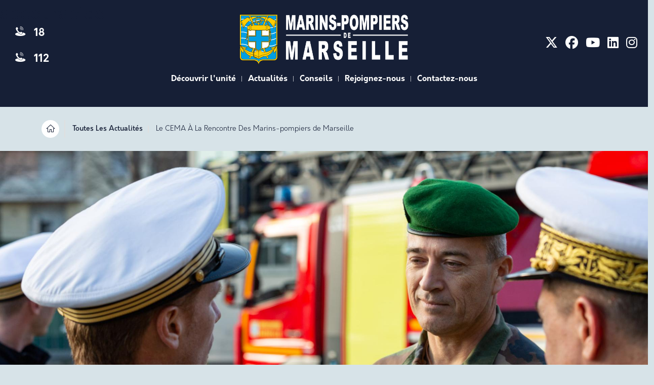

--- FILE ---
content_type: text/html; charset=UTF-8
request_url: https://www.marinspompiersdemarseille.com/actualites/le-cema-la-rencontre-des-marins-pompiers-de-marseille
body_size: 73121
content:


<!-- THEME DEBUG -->
<!-- THEME HOOK: 'html' -->
<!-- FILE NAME SUGGESTIONS:
   ▪️ html--node--193.html.twig
   ▪️ html--node--%.html.twig
   ▪️ html--node.html.twig
   ✅ html.html.twig
-->
<!-- BEGIN OUTPUT from 'themes/contrib/bootstrap_barrio/templates/layout/html.html.twig' -->
<!DOCTYPE html>
<html lang="fr" dir="ltr" prefix="content: http://purl.org/rss/1.0/modules/content/  dc: http://purl.org/dc/terms/  foaf: http://xmlns.com/foaf/0.1/  og: http://ogp.me/ns#  rdfs: http://www.w3.org/2000/01/rdf-schema#  schema: http://schema.org/  sioc: http://rdfs.org/sioc/ns#  sioct: http://rdfs.org/sioc/types#  skos: http://www.w3.org/2004/02/skos/core#  xsd: http://www.w3.org/2001/XMLSchema# ">
  <head>
    <meta charset="utf-8" />
<script>var _paq = _paq || [];(function(){var u=(("https:" == document.location.protocol) ? "https://analytics.e-mrs.fr/" : "https://analytics.e-mrs.fr/");_paq.push(["setSiteId", "6"]);_paq.push(["setTrackerUrl", u+"matomo.php"]);_paq.push(["setDoNotTrack", 1]);if (!window.matomo_search_results_active) {_paq.push(["trackPageView"]);}_paq.push(["setIgnoreClasses", ["no-tracking","colorbox"]]);_paq.push(["enableLinkTracking"]);var d=document,g=d.createElement("script"),s=d.getElementsByTagName("script")[0];g.type="text/javascript";g.defer=true;g.async=true;g.src=u+"matomo.js";s.parentNode.insertBefore(g,s);})();</script>
<meta name="Generator" content="Drupal 10 (https://www.drupal.org)" />
<meta name="MobileOptimized" content="width" />
<meta name="HandheldFriendly" content="true" />
<meta name="viewport" content="width=device-width, initial-scale=1, shrink-to-fit=no" />
<meta http-equiv="x-ua-compatible" content="ie=edge" />
<link rel="icon" href="/sites/default/files/logo-pompiers_1.png" type="image/png" />
<link rel="canonical" href="http://www.marinspompiersdemarseille.com/actualites/le-cema-la-rencontre-des-marins-pompiers-de-marseille" />
<link rel="shortlink" href="http://www.marinspompiersdemarseille.com/node/193" />

    <title>Le CEMA à la rencontre des marins-pompiers de Marseille | Marins Pompiers De Marseille - BMPM</title>
    <link rel="stylesheet" media="all" href="/sites/default/files/css/css_cXbvixE5noz7K1KYkvP68ZAft7lfa1HcH9nSWX7wB-Q.css?delta=0&amp;language=fr&amp;theme=vdm&amp;include=[base64]" />
<link rel="stylesheet" media="all" href="/sites/default/files/css/css_T3MyoapHz1mZX5d1XVmH2odQgvuVOpHcLd9rR8iS-E0.css?delta=1&amp;language=fr&amp;theme=vdm&amp;include=[base64]" />
<link rel="stylesheet" media="print" href="/sites/default/files/css/css_CnyUbc9N82ea4q1vvc-4SSVWGoDEjP0dYsCKL6N-DVE.css?delta=2&amp;language=fr&amp;theme=vdm&amp;include=[base64]" />
<link rel="stylesheet" media="all" href="/sites/default/files/css/css_ZEsr8r5X2RcUdKsPV2hejLY8_Ed9C5scta2wPCiszEg.css?delta=3&amp;language=fr&amp;theme=vdm&amp;include=[base64]" />

    <script src="/sites/default/files/js/js_A-7jG791v7kqXdPtoPHcDlOR_oS4QbVeWizFrypRiuk.js?scope=header&amp;delta=0&amp;language=fr&amp;theme=vdm&amp;include=eJxdjUEOwjAMBD-UkidFtlOCVSdbOS6C34NAIMFpRzOHZSBmOO2FyV2R-SMS_6dmYLJlxt10tCTbWjXghUTgVTHyl05nx4h11NQp0JHfk6apbMW0XYJxywaq6Vp7lmM-e5niusfL_J49AOx5Qks"></script>

  </head>
  <body class="layout-no-sidebars page-node-193 path-node node--type-article">
    <a href="#main-content" class="visually-hidden-focusable">
      Aller au contenu principal
    </a>
    
    <style>
        :root {
          --vdm-bg-color: #d7e3e8;
          --vdm-header-top-color: #161F36;
          --vdm-bg-block-color: #FFFFFF;
          --vdm-footer-color: #161F36;
          --vdm-button-color: #161F36;
          --vdm-button-hover-color: #D60725;
          --vdm-title-color: #161F36;
          --vdm-text-color: #161F36;
          --vdm-link-color: #009FE3;

        }
        
        </style>

<!-- THEME DEBUG -->
<!-- THEME HOOK: 'off_canvas_page_wrapper' -->
<!-- BEGIN OUTPUT from 'core/modules/system/templates/off-canvas-page-wrapper.html.twig' -->
  <div class="dialog-off-canvas-main-canvas" data-off-canvas-main-canvas>
    

<!-- THEME DEBUG -->
<!-- THEME HOOK: 'page' -->
<!-- FILE NAME SUGGESTIONS:
   ▪️ page--node--article.html.twig
   ▪️ page--node--193.html.twig
   ▪️ page--node--%.html.twig
   ▪️ page--node.html.twig
   ✅ page.html.twig
-->
<!-- 💡 BEGIN CUSTOM TEMPLATE OUTPUT from 'themes/custom/vdm/templates/layout/page.html.twig' -->


<div id="page-wrapper">
	<div id="page">
		<header id="header" class="header" role="banner" aria-label="Site header">
												<nav class="navbar" id="navbar-top">
													<div class="col-12 col-md-4 col-top-header-left">

<!-- THEME DEBUG -->
<!-- THEME HOOK: 'region' -->
<!-- FILE NAME SUGGESTIONS:
   ▪️ region--top-header-left.html.twig
   ✅ region.html.twig
-->
<!-- BEGIN OUTPUT from 'themes/contrib/bootstrap_barrio/templates/layout/region.html.twig' -->
  <section class="row region region-top-header-left">
    

<!-- THEME DEBUG -->
<!-- THEME HOOK: 'block' -->
<!-- FILE NAME SUGGESTIONS:
   ▪️ block--appelrapide.html.twig
   ▪️ block--block-content--1c366f2d-b18e-4c72-945f-539501f51d8b.html.twig
   ▪️ block--block-content--id-view--appelrapide--full.html.twig
   ▪️ block--block-content--id--appelrapide.html.twig
   ▪️ block--block-content--view-type--basic--full.html.twig
   ▪️ block--block-content--type--basic.html.twig
   ▪️ block--block-basic.html.twig
   ▪️ block--block-content--view--full.html.twig
   ▪️ block--block-content.html.twig
   ✅ block.html.twig
-->
<!-- BEGIN OUTPUT from 'themes/contrib/bootstrap_barrio/templates/block/block.html.twig' -->
<div id="block-appelrapide" class="block-content-basic block block-block-content block-block-content1c366f2d-b18e-4c72-945f-539501f51d8b">
  
      <h2>appel rapide</h2>
    
      <div class="content">
      

<!-- THEME DEBUG -->
<!-- THEME HOOK: 'field' -->
<!-- FILE NAME SUGGESTIONS:
   ▪️ field--block-content--body--basic.html.twig
   ▪️ field--block-content--body.html.twig
   ▪️ field--block-content--basic.html.twig
   ▪️ field--body.html.twig
   ✅ field--text-with-summary.html.twig
   ▪️ field.html.twig
-->
<!-- BEGIN OUTPUT from 'themes/contrib/bootstrap_barrio/templates/field/field--text-with-summary.html.twig' -->

            <div class="clearfix text-formatted field field--name-body field--type-text-with-summary field--label-hidden field__item"><p class="appel-rapide"><a href="tel:18"><i class="icon-icons_allo_mairie">&nbsp;</i> 18 </a></p>

<p class="appel-rapide"><a href="tel:112"><i class="icon-icons_allo_mairie">&nbsp;</i> 112</a></p>
<style type="text/css">.appel-rapide a {
  color: white;
  font-size: 21px;
  text-decoration : none;
font-family : 'Orkney Bold',sans-serif;
}

.appel-rapide {
  margin-left: 30px;
}
</style>
</div>
      
<!-- END OUTPUT from 'themes/contrib/bootstrap_barrio/templates/field/field--text-with-summary.html.twig' -->


    </div>
  </div>

<!-- END OUTPUT from 'themes/contrib/bootstrap_barrio/templates/block/block.html.twig' -->


  </section>

<!-- END OUTPUT from 'themes/contrib/bootstrap_barrio/templates/layout/region.html.twig' -->

</div>
							<div class="col-12 col-md-4 col-top-header-center">

<!-- THEME DEBUG -->
<!-- THEME HOOK: 'region' -->
<!-- FILE NAME SUGGESTIONS:
   ▪️ region--top-header-center.html.twig
   ✅ region.html.twig
-->
<!-- BEGIN OUTPUT from 'themes/contrib/bootstrap_barrio/templates/layout/region.html.twig' -->
  <section class="row region region-top-header-center">
    

<!-- THEME DEBUG -->
<!-- THEME HOOK: 'block' -->
<!-- FILE NAME SUGGESTIONS:
   ▪️ block--vdm-branding.html.twig
   ✅ block--system-branding-block.html.twig
   ▪️ block--system.html.twig
   ▪️ block.html.twig
-->
<!-- 💡 BEGIN CUSTOM TEMPLATE OUTPUT from 'themes/custom/vdm/templates/block/block--system-branding-block.html.twig' -->
      <a href="/" title="Home" rel="home" class="navbar-brand">
              <img src="/sites/default/files/logo-bmpm-blanc.png" alt="Home" class="img-fluid d-inline-block align-top" />
          </a>
  
<!-- END CUSTOM TEMPLATE OUTPUT from 'themes/custom/vdm/templates/block/block--system-branding-block.html.twig' -->


  </section>

<!-- END OUTPUT from 'themes/contrib/bootstrap_barrio/templates/layout/region.html.twig' -->

</div>
							<div class="col-12 col-md-4 col-top-header-right">

<!-- THEME DEBUG -->
<!-- THEME HOOK: 'region' -->
<!-- FILE NAME SUGGESTIONS:
   ▪️ region--top-header-right.html.twig
   ✅ region.html.twig
-->
<!-- BEGIN OUTPUT from 'themes/contrib/bootstrap_barrio/templates/layout/region.html.twig' -->
  <section class="row region region-top-header-right">
    

<!-- THEME DEBUG -->
<!-- THEME HOOK: 'block' -->
<!-- FILE NAME SUGGESTIONS:
   ▪️ block--vdm-socialmedialinks.html.twig
   ▪️ block--social-media-links-block.html.twig
   ▪️ block--social-media-links.html.twig
   ✅ block.html.twig
-->
<!-- BEGIN OUTPUT from 'themes/contrib/bootstrap_barrio/templates/block/block.html.twig' -->
<div id="block-vdm-socialmedialinks" class="block-social-media-links block block-social-media-links-block">
  
    
      <div class="content">
      

<!-- THEME DEBUG -->
<!-- THEME HOOK: 'social_media_links_platforms' -->
<!-- BEGIN OUTPUT from 'modules/contrib/social_media_links/templates/social-media-links-platforms.html.twig' -->


<ul class="social-media-links--platforms platforms inline horizontal">
      <li>
      <a class="social-media-link-icon--twitter" href="https://x.com/marinspompiers"  >
        <span class='fab fa-x-twitter fa-2x'></span>
      </a>

          </li>
      <li>
      <a class="social-media-link-icon--facebook" href="https://www.facebook.com/BataillonMarinsPompiersMarseille/"  >
        <span class='fab fa-facebook fa-2x'></span>
      </a>

          </li>
      <li>
      <a class="social-media-link-icon--youtube" href="https://www.youtube.com/@bataillondemarins-pompiers3418"  >
        <span class='fab fa-youtube fa-2x'></span>
      </a>

          </li>
      <li>
      <a class="social-media-link-icon--linkedin" href="https://www.linkedin.com/company/bataillon-de-marins-pompiers-de-marseille"  >
        <span class='fab fa-linkedin fa-2x'></span>
      </a>

          </li>
      <li>
      <a class="social-media-link-icon--instagram" href="https://www.instagram.com/marinspompiers/"  >
        <span class='fab fa-instagram fa-2x'></span>
      </a>

          </li>
  </ul>

<!-- END OUTPUT from 'modules/contrib/social_media_links/templates/social-media-links-platforms.html.twig' -->


    </div>
  </div>

<!-- END OUTPUT from 'themes/contrib/bootstrap_barrio/templates/block/block.html.twig' -->


  </section>

<!-- END OUTPUT from 'themes/contrib/bootstrap_barrio/templates/layout/region.html.twig' -->

</div>
												</nav>
				
				
				<nav class="navbar navbar-expand-lg d-block" id="navbar-main">
											
													<div class="collapse navbar-collapse justify-content-end show" id="CollapsingNavbar">
																	

<!-- THEME DEBUG -->
<!-- THEME HOOK: 'region' -->
<!-- FILE NAME SUGGESTIONS:
   ✅ region--primary-menu.html.twig
   ▪️ region.html.twig
-->
<!-- 💡 BEGIN CUSTOM TEMPLATE OUTPUT from 'themes/custom/vdm/templates/layout/region--primary-menu.html.twig' -->
  <section class="region region-primary-menu col-12 menu-main">
    

<!-- THEME DEBUG -->
<!-- THEME HOOK: 'block' -->
<!-- FILE NAME SUGGESTIONS:
   ✅ block--vdm-main-menu.html.twig
   ▪️ block--system-menu-block--main.html.twig
   ▪️ block--system-menu-block.html.twig
   ▪️ block--system.html.twig
   ▪️ block.html.twig
-->
<!-- 💡 BEGIN CUSTOM TEMPLATE OUTPUT from 'themes/custom/vdm/templates/block/block--vdm-main-menu.html.twig' -->
<nav role="navigation" aria-labelledby="block-vdm-main-menu-menu" id="block-vdm-main-menu" class="block block-menu navigation menu--main menu-main">
            
  <h2 class="visually-hidden" id="block-vdm-main-menu-menu">Navigation principale</h2>
  

        

<!-- THEME DEBUG -->
<!-- THEME HOOK: 'menu__main' -->
<!-- FILE NAME SUGGESTIONS:
   ✅ menu--main.html.twig
   ✅ menu--main.html.twig
   ▪️ menu.html.twig
-->
<!-- 💡 BEGIN CUSTOM TEMPLATE OUTPUT from 'themes/custom/vdm/templates/navigation/menu--main.html.twig' -->

        

          <ul id="block-vdm-main-menu" class="clearfix nav navbar-nav justify-content-center mt-4 mb-3">
    

    
            <li class="nav-item menu-item--expanded">
                         
          <a href="/pages/presentation-generale" class="nav-link dropdown-toggle nav-link--pages-presentation-generale text-white fw-bold" data-bs-toggle="dropdown" aria-expanded="false" aria-haspopup="true" data-drupal-link-system-path="node/111">Découvrir l&#039;unité</a>
                        <ul class="dropdown-menu">
    

    
            <li class="dropdown-item">
                          <a href="/pages/presentation-generale" class="nav-link--pages-presentation-generale text-white fw-bold" data-drupal-link-system-path="node/111">Présentation générale</a>
              </li>
    
            <li class="dropdown-item menu-item--collapsed">
                          <a href="/pages/le-commandement" class="nav-link--pages-le-commandement text-white fw-bold" data-drupal-link-system-path="node/112">Le commandement</a>
              </li>
    
            <li class="dropdown-item menu-item--collapsed">
                          <a href="/pages/cetis" class="nav-link--pages-cetis text-white fw-bold" data-drupal-link-system-path="node/152">Les formations</a>
              </li>
    
            <li class="dropdown-item">
                          <a href="/pages/sante" class="nav-link--pages-sante text-white fw-bold" data-drupal-link-system-path="node/113">Le service médical</a>
              </li>
    
            <li class="dropdown-item menu-item--collapsed">
                          <a href="/pages/les-soseos" class="nav-link--pages-les-soseos text-white fw-bold" data-drupal-link-system-path="node/150">Les spécialités du Bataillon</a>
              </li>
    
            <li class="dropdown-item menu-item--collapsed">
                          <a href="/pages/lexpertise-du-bataillon" class="nav-link--pages-lexpertise-du-bataillon text-white fw-bold" data-drupal-link-system-path="node/170">L&#039;expertise du Bataillon</a>
              </li>
    
            <li class="dropdown-item">
                          <a href="/pages/innovations" class="nav-link--pages-innovations text-white fw-bold" data-drupal-link-system-path="node/151">Innovations</a>
              </li>
    
            <li class="dropdown-item">
                          <a href="/pages/rapport-d-activite" class="nav-link--pages-rapport-d-activite text-white fw-bold" data-drupal-link-system-path="node/256">Rapport d&#039;activité</a>
              </li>
        </ul>

              </li>
    
            <li class="nav-item menu-item--expanded">
                         
          <a href="" class="nav-link dropdown-toggle nav-link- text-white fw-bold" data-bs-toggle="dropdown" aria-expanded="false" aria-haspopup="true">Actualités</a>
                        <ul class="dropdown-menu">
    

    
            <li class="dropdown-item">
                          <a href="/actualites" class="nav-link--actualites text-white fw-bold" data-drupal-link-system-path="node/9">Actualités du Bataillon</a>
              </li>
    
            <li class="dropdown-item">
                          <a href="/pages/marins-du-feu" class="nav-link--pages-marins-du-feu text-white fw-bold" data-drupal-link-system-path="node/124">Marins du Feu</a>
              </li>
    
            <li class="dropdown-item">
                          <a href="/pages/mediatheque" class="nav-link--pages-mediatheque text-white fw-bold" data-drupal-link-system-path="node/90">Médiathèque</a>
              </li>
        </ul>

              </li>
    
            <li class="nav-item menu-item--expanded">
                         
          <a href="/pages/gestes-de-premiers-secours" class="nav-link dropdown-toggle nav-link--pages-gestes-de-premiers-secours text-white fw-bold" data-bs-toggle="dropdown" aria-expanded="false" aria-haspopup="true" data-drupal-link-system-path="node/91">Conseils</a>
                        <ul class="dropdown-menu">
    

    
            <li class="dropdown-item menu-item--collapsed">
                          <a href="/pages/malaise-cardiaque" class="nav-link--pages-malaise-cardiaque text-white fw-bold" data-drupal-link-system-path="node/93">Gestes de premiers secours</a>
              </li>
    
            <li class="dropdown-item menu-item--collapsed">
                          <a href="/pages/incendies-domestiques" class="nav-link--pages-incendies-domestiques text-white fw-bold" data-drupal-link-system-path="node/92">S&#039;informer sur les risques</a>
              </li>
        </ul>

              </li>
    
            <li class="nav-item menu-item--expanded">
                         
          <a href="" class="nav-link dropdown-toggle nav-link- text-white fw-bold" data-bs-toggle="dropdown" aria-expanded="false" aria-haspopup="true">Rejoignez-nous</a>
                        <ul class="dropdown-menu">
    

    
            <li class="dropdown-item">
                          <a href="/pages/devenez-marin-pompier" class="nav-link--pages-devenez-marin-pompier text-white fw-bold" data-drupal-link-system-path="node/117">Personnel marin-pompier</a>
              </li>
    
            <li class="dropdown-item">
                          <a href="/pages/devenez-officier" class="nav-link--pages-devenez-officier text-white fw-bold" data-drupal-link-system-path="node/127">Personnel officier</a>
              </li>
    
            <li class="dropdown-item">
                          <a href="/pages/personnel-de-sante" class="nav-link--pages-personnel-de-sante text-white fw-bold" data-drupal-link-system-path="node/128">Personnel de santé</a>
              </li>
    
            <li class="dropdown-item">
                          <a href="/pages/jeunes-marins-pompiers-marseille" class="nav-link--pages-jeunes-marins-pompiers-marseille text-white fw-bold" data-drupal-link-system-path="node/270">Jeunes marins-pompiers de Marseille</a>
              </li>
    
            <li class="dropdown-item">
                          <a href="/pages/les-initiatives-jeunesse" class="nav-link--pages-les-initiatives-jeunesse text-white fw-bold" data-drupal-link-system-path="node/119">Initiatives jeunesse : cadets et service civique</a>
              </li>
    
            <li class="dropdown-item">
                          <a href="/pages/stage-dobservation" class="nav-link--pages-stage-dobservation text-white fw-bold" data-drupal-link-system-path="node/141">Stage d&#039;observation</a>
              </li>
        </ul>

              </li>
    
            <li class="nav-item menu-item--expanded">
                         
          <a href="" class="nav-link dropdown-toggle nav-link- text-white fw-bold" data-bs-toggle="dropdown" aria-expanded="false" aria-haspopup="true">Contactez-nous</a>
                        <ul class="dropdown-menu">
    

    
            <li class="dropdown-item">
                          <a href="/contact" class="nav-link--contact text-white fw-bold" data-drupal-link-system-path="node/58">Formulaire de contact</a>
              </li>
    
            <li class="dropdown-item menu-item--collapsed">
                          <a href="/pages/foire-aux-questions" class="nav-link--pages-foire-aux-questions text-white fw-bold" data-drupal-link-system-path="node/98">Foire aux questions</a>
              </li>
    
            <li class="dropdown-item">
                          <a href="/pages/attestation-dintervention" title="Attestation d&#039;intervention marins-pompiers de Marseille" class="nav-link--pages-attestation-dintervention text-white fw-bold" data-drupal-link-system-path="node/123">Attestation d&#039;intervention marins-pompiers de Marseille</a>
              </li>
    
            <li class="dropdown-item menu-item--collapsed">
                          <a href="/pages/salle-de-presse" class="nav-link--pages-salle-de-presse text-white fw-bold" data-drupal-link-system-path="node/132">Salle de presse</a>
              </li>
        </ul>

              </li>
        </ul>



<!-- END CUSTOM TEMPLATE OUTPUT from 'themes/custom/vdm/templates/navigation/menu--main.html.twig' -->


  </nav>

<!-- END CUSTOM TEMPLATE OUTPUT from 'themes/custom/vdm/templates/block/block--vdm-main-menu.html.twig' -->


  </section>

<!-- END CUSTOM TEMPLATE OUTPUT from 'themes/custom/vdm/templates/layout/region--primary-menu.html.twig' -->



																</div>
																						</nav>
					</header>
					<div class="highlighted">
				<aside class="container section clearfix" role="complementary">
					

<!-- THEME DEBUG -->
<!-- THEME HOOK: 'region' -->
<!-- FILE NAME SUGGESTIONS:
   ✅ region--nowrap.html.twig
   ▪️ region--highlighted.html.twig
   ▪️ region.html.twig
-->
<!-- BEGIN OUTPUT from 'themes/contrib/bootstrap_barrio/templates/layout/region--nowrap.html.twig' -->
  

<!-- THEME DEBUG -->
<!-- THEME HOOK: 'block' -->
<!-- FILE NAME SUGGESTIONS:
   ▪️ block--vdm-messages.html.twig
   ✅ block--system-messages-block.html.twig
   ▪️ block--system.html.twig
   ▪️ block.html.twig
-->
<!-- BEGIN OUTPUT from 'core/modules/system/templates/block--system-messages-block.html.twig' -->
<div data-drupal-messages-fallback class="hidden"></div>

<!-- END OUTPUT from 'core/modules/system/templates/block--system-messages-block.html.twig' -->



<!-- END OUTPUT from 'themes/contrib/bootstrap_barrio/templates/layout/region--nowrap.html.twig' -->


				</aside>
			</div>
						<div id="main-wrapper" class="layout-main-wrapper clearfix">
							<div id="main" class="container">
					

<!-- THEME DEBUG -->
<!-- THEME HOOK: 'region' -->
<!-- FILE NAME SUGGESTIONS:
   ✅ region--nowrap.html.twig
   ▪️ region--breadcrumb.html.twig
   ▪️ region.html.twig
-->
<!-- BEGIN OUTPUT from 'themes/contrib/bootstrap_barrio/templates/layout/region--nowrap.html.twig' -->
  

<!-- THEME DEBUG -->
<!-- THEME HOOK: 'block' -->
<!-- FILE NAME SUGGESTIONS:
   ▪️ block--vdm-breadcrumbs.html.twig
   ▪️ block--system-breadcrumb-block.html.twig
   ▪️ block--system.html.twig
   ✅ block.html.twig
-->
<!-- BEGIN OUTPUT from 'themes/contrib/bootstrap_barrio/templates/block/block.html.twig' -->
<div id="block-vdm-breadcrumbs" class="block block-system block-system-breadcrumb-block">
  
    
      <div class="content">
      

<!-- THEME DEBUG -->
<!-- THEME HOOK: 'breadcrumb' -->
<!-- 💡 BEGIN CUSTOM TEMPLATE OUTPUT from 'themes/custom/vdm/templates/navigation/breadcrumb.html.twig' -->



	<div class="c-brc">
		<div class="c-breadcrumb">
			<ul>
									
                        <li>
              <a href="/" title="Accueil">
                <span class="icon-icons__home"></span>
              </a>
              </li>
            						
														
                          <li>
                <a href="/actualites">Toutes Les Actualités</a>
              </li>
            						
																				<li class="active">
							<span class="last">Le CEMA À La Rencontre Des Marins-pompiers de Marseille</span>
						</li>
												</ul>
		</div>
	</div>

<!-- END CUSTOM TEMPLATE OUTPUT from 'themes/custom/vdm/templates/navigation/breadcrumb.html.twig' -->


    </div>
  </div>

<!-- END OUTPUT from 'themes/contrib/bootstrap_barrio/templates/block/block.html.twig' -->



<!-- END OUTPUT from 'themes/contrib/bootstrap_barrio/templates/layout/region--nowrap.html.twig' -->


					<div class="row row-offcanvas row-offcanvas-left clearfix">
						<main class="main-content col" id="content" role="main">
							<section class="section">
								<a id="main-content" tabindex="-1"></a>
								

<!-- THEME DEBUG -->
<!-- THEME HOOK: 'region' -->
<!-- FILE NAME SUGGESTIONS:
   ✅ region--nowrap.html.twig
   ▪️ region--content.html.twig
   ▪️ region.html.twig
-->
<!-- BEGIN OUTPUT from 'themes/contrib/bootstrap_barrio/templates/layout/region--nowrap.html.twig' -->
  

<!-- THEME DEBUG -->
<!-- THEME HOOK: 'block' -->
<!-- FILE NAME SUGGESTIONS:
   ▪️ block--vdm-page-title.html.twig
   ▪️ block--page-title-block.html.twig
   ▪️ block--core.html.twig
   ✅ block.html.twig
-->
<!-- BEGIN OUTPUT from 'themes/contrib/bootstrap_barrio/templates/block/block.html.twig' -->
<div id="block-vdm-page-title" class="block block-core block-page-title-block">
  
    
      <div class="content">
      

<!-- THEME DEBUG -->
<!-- THEME HOOK: 'page_title' -->
<!-- BEGIN OUTPUT from 'themes/contrib/bootstrap_barrio/templates/content/page-title.html.twig' -->

  <h1 class="title">

<!-- THEME DEBUG -->
<!-- THEME HOOK: 'field' -->
<!-- FILE NAME SUGGESTIONS:
   ▪️ field--node--title--article.html.twig
   ✅ field--node--title.html.twig
   ▪️ field--node--article.html.twig
   ▪️ field--title.html.twig
   ▪️ field--string.html.twig
   ▪️ field.html.twig
-->
<!-- 💡 BEGIN CUSTOM TEMPLATE OUTPUT from 'themes/custom/vdm/templates/field/field--node--title.html.twig' -->
<h1>
  <span class="field field--name-title field--type-string field--label-visually_hidden">Le CEMA à la rencontre des marins-pompiers de Marseille</span>
</h1>
<!-- END CUSTOM TEMPLATE OUTPUT from 'themes/custom/vdm/templates/field/field--node--title.html.twig' -->

</h1>


<!-- END OUTPUT from 'themes/contrib/bootstrap_barrio/templates/content/page-title.html.twig' -->


    </div>
  </div>

<!-- END OUTPUT from 'themes/contrib/bootstrap_barrio/templates/block/block.html.twig' -->



<!-- THEME DEBUG -->
<!-- THEME HOOK: 'block' -->
<!-- FILE NAME SUGGESTIONS:
   ▪️ block--vdm-content.html.twig
   ▪️ block--system-main-block.html.twig
   ▪️ block--system.html.twig
   ✅ block.html.twig
-->
<!-- BEGIN OUTPUT from 'themes/contrib/bootstrap_barrio/templates/block/block.html.twig' -->
<div id="block-vdm-content" class="block block-system block-system-main-block">
  
    
      <div class="content">
      

<!-- THEME DEBUG -->
<!-- THEME HOOK: 'node' -->
<!-- FILE NAME SUGGESTIONS:
   ▪️ node--193--full.html.twig
   ▪️ node--193.html.twig
   ✅ node--article--full.html.twig
   ▪️ node--article.html.twig
   ▪️ node--full.html.twig
   ▪️ node.html.twig
-->
<!-- 💡 BEGIN CUSTOM TEMPLATE OUTPUT from 'themes/custom/vdm/templates/content/node--article--full.html.twig' -->



<div class="rw5-container rw5-max-width-sm rw5-padding-y-lg">
	<article data-history-node-id="193" about="/actualites/le-cema-la-rencontre-des-marins-pompiers-de-marseille" typeof="schema:Article" class="node rw5-text-component rw5-article js-reading-content node--type-article node--promoted node--view-mode-full clearfix">
		<header>
			
						

<!-- THEME DEBUG -->
<!-- THEME HOOK: 'rdf_metadata' -->
<!-- BEGIN OUTPUT from 'themes/contrib/bootstrap_barrio/templates/misc/rdf-metadata.html.twig' -->
  <span property="schema:name" content="Le CEMA à la rencontre des marins-pompiers de Marseille" class="rdf-meta hidden"></span>

<!-- END OUTPUT from 'themes/contrib/bootstrap_barrio/templates/misc/rdf-metadata.html.twig' -->



<!-- THEME DEBUG -->
<!-- THEME HOOK: 'rdf_metadata' -->
<!-- BEGIN OUTPUT from 'themes/contrib/bootstrap_barrio/templates/misc/rdf-metadata.html.twig' -->
  <span property="schema:interactionCount" content="UserComments:0" class="rdf-meta hidden"></span>

<!-- END OUTPUT from 'themes/contrib/bootstrap_barrio/templates/misc/rdf-metadata.html.twig' -->


							<div class="node__meta">
					

<!-- THEME DEBUG -->
<!-- THEME HOOK: 'user' -->
<!-- FILE NAME SUGGESTIONS:
   ▪️ user--0--compact.html.twig
   ▪️ user--0.html.twig
   ▪️ user--compact.html.twig
   ✅ user.html.twig
-->
<!-- BEGIN OUTPUT from 'themes/contrib/bootstrap_barrio/templates/user/user.html.twig' -->
<article typeof="schema:Person" about="/index.php/user/4" class="profile">
  </article>

<!-- END OUTPUT from 'themes/contrib/bootstrap_barrio/templates/user/user.html.twig' -->


											<em>
							Submitted by
							

<!-- THEME DEBUG -->
<!-- THEME HOOK: 'field' -->
<!-- FILE NAME SUGGESTIONS:
   ▪️ field--node--uid--article.html.twig
   ✅ field--node--uid.html.twig
   ▪️ field--node--article.html.twig
   ▪️ field--uid.html.twig
   ▪️ field--entity-reference.html.twig
   ▪️ field.html.twig
-->
<!-- BEGIN OUTPUT from 'themes/contrib/bootstrap_barrio/templates/field/field--node--uid.html.twig' -->
<span rel="schema:author" class="field field--name-uid field--type-entity-reference field--label-hidden">

<!-- THEME DEBUG -->
<!-- THEME HOOK: 'username' -->
<!-- BEGIN OUTPUT from 'themes/contrib/bootstrap_barrio/templates/user/username.html.twig' -->
<span lang="" about="/user/4" typeof="schema:Person" property="schema:name" datatype="">contribution</span>
<!-- END OUTPUT from 'themes/contrib/bootstrap_barrio/templates/user/username.html.twig' -->

</span>

<!-- END OUTPUT from 'themes/contrib/bootstrap_barrio/templates/field/field--node--uid.html.twig' -->


							on
							

<!-- THEME DEBUG -->
<!-- THEME HOOK: 'field' -->
<!-- FILE NAME SUGGESTIONS:
   ▪️ field--node--created--article.html.twig
   ✅ field--node--created.html.twig
   ▪️ field--node--article.html.twig
   ▪️ field--created.html.twig
   ▪️ field--created.html.twig
   ▪️ field.html.twig
-->
<!-- BEGIN OUTPUT from 'themes/contrib/bootstrap_barrio/templates/field/field--node--created.html.twig' -->
<span property="schema:dateCreated" content="2023-02-23T08:11:26+00:00" class="field field--name-created field--type-created field--label-hidden">

<!-- THEME DEBUG -->
<!-- THEME HOOK: 'time' -->
<!-- BEGIN OUTPUT from 'themes/contrib/bootstrap_barrio/templates/field/time.html.twig' -->
<time datetime="2023-02-23T09:11:26+01:00" title="Jeudi 23 février 2023 - 09:11" class="datetime">jeu 23/02/2023 - 09:11</time>

<!-- END OUTPUT from 'themes/contrib/bootstrap_barrio/templates/field/time.html.twig' -->

</span>

<!-- END OUTPUT from 'themes/contrib/bootstrap_barrio/templates/field/field--node--created.html.twig' -->

						</em>
										

<!-- THEME DEBUG -->
<!-- THEME HOOK: 'rdf_metadata' -->
<!-- BEGIN OUTPUT from 'themes/contrib/bootstrap_barrio/templates/misc/rdf-metadata.html.twig' -->
  <span property="schema:dateCreated" content="2023-02-23T08:11:26+00:00" class="rdf-meta hidden"></span>

<!-- END OUTPUT from 'themes/contrib/bootstrap_barrio/templates/misc/rdf-metadata.html.twig' -->


				</div>
					</header>
		<div class="node__content clearfix">
			<div class="node node-actualites node-layout-builder clearfix" about="/actualites/le-cema-la-rencontre-des-marins-pompiers-de-marseille" typeof="sioc:Item foaf:Document">
				<div class="detail-article">
					<div class="inner-detail-article">
						

<!-- THEME DEBUG -->
<!-- THEME HOOK: 'layout__onecol' -->
<!-- FILE NAME SUGGESTIONS:
   ✅ layout--onecol.html.twig
   ✅ layout--onecol.html.twig
   ▪️ layout.html.twig
-->
<!-- BEGIN OUTPUT from 'core/modules/layout_discovery/layouts/onecol/layout--onecol.html.twig' -->
  <div class="layout layout--onecol">
    <div  class="layout__region layout__region--content">
      

<!-- THEME DEBUG -->
<!-- THEME HOOK: 'block' -->
<!-- FILE NAME SUGGESTIONS:
   ▪️ block--field-block--node--article--field-image.html.twig
   ▪️ block--field-block--node--article.html.twig
   ▪️ block--field-block--node.html.twig
   ▪️ block--field-block.html.twig
   ▪️ block--layout-builder.html.twig
   ✅ block.html.twig
-->
<!-- BEGIN OUTPUT from 'themes/contrib/bootstrap_barrio/templates/block/block.html.twig' -->
<div class="block block-layout-builder block-field-blocknodearticlefield-image">
  
    
      <div class="content">
      

<!-- THEME DEBUG -->
<!-- THEME HOOK: 'field' -->
<!-- FILE NAME SUGGESTIONS:
   ▪️ field--node--field-image--article--default.html.twig
   ▪️ field--node--field-image--article.html.twig
   ✅ field--node--field-image.html.twig
   ▪️ field--node--article.html.twig
   ▪️ field--field-image.html.twig
   ▪️ field--image.html.twig
   ▪️ field.html.twig
-->
<!-- 💡 BEGIN CUSTOM TEMPLATE OUTPUT from 'themes/custom/vdm/templates/field/field--node--field-image.html.twig' -->


  <div class="actualite-top-image image-full-height  container-fluid full-width"><img src="/sites/default/files/styles/scale_width_1920/public/2023-02/2023_mbmp_043_a_001_010.jpg?itok=4MJFZ8Z2"></div>

<!-- END CUSTOM TEMPLATE OUTPUT from 'themes/custom/vdm/templates/field/field--node--field-image.html.twig' -->


    </div>
  </div>

<!-- END OUTPUT from 'themes/contrib/bootstrap_barrio/templates/block/block.html.twig' -->


    </div>
  </div>

<!-- END OUTPUT from 'core/modules/layout_discovery/layouts/onecol/layout--onecol.html.twig' -->



<!-- THEME DEBUG -->
<!-- THEME HOOK: 'layout__onecol' -->
<!-- FILE NAME SUGGESTIONS:
   ✅ layout--onecol.html.twig
   ✅ layout--onecol.html.twig
   ▪️ layout.html.twig
-->
<!-- BEGIN OUTPUT from 'core/modules/layout_discovery/layouts/onecol/layout--onecol.html.twig' -->
  <div class="layout layout--onecol">
    <div  class="layout__region layout__region--content">
      

<!-- THEME DEBUG -->
<!-- THEME HOOK: 'block' -->
<!-- FILE NAME SUGGESTIONS:
   ▪️ block--block-content--0cd685ea-bb54-4157-b13d-1e383f853d8e.html.twig
   ▪️ block--block-content--view-type--basic--full.html.twig
   ▪️ block--block-content--type--basic.html.twig
   ▪️ block--block-basic.html.twig
   ▪️ block--block-content--view--full.html.twig
   ▪️ block--block-content.html.twig
   ✅ block.html.twig
-->
<!-- BEGIN OUTPUT from 'themes/contrib/bootstrap_barrio/templates/block/block.html.twig' -->
<div class="block-content-basic block block-block-content block-block-content0cd685ea-bb54-4157-b13d-1e383f853d8e">
  
    
      <div class="content">
      

<!-- THEME DEBUG -->
<!-- THEME HOOK: 'field' -->
<!-- FILE NAME SUGGESTIONS:
   ▪️ field--block-content--body--basic.html.twig
   ▪️ field--block-content--body.html.twig
   ▪️ field--block-content--basic.html.twig
   ▪️ field--body.html.twig
   ✅ field--text-with-summary.html.twig
   ▪️ field.html.twig
-->
<!-- BEGIN OUTPUT from 'themes/contrib/bootstrap_barrio/templates/field/field--text-with-summary.html.twig' -->

            <div class="clearfix text-formatted field field--name-body field--type-text-with-summary field--label-hidden field__item"></div>
      
<!-- END OUTPUT from 'themes/contrib/bootstrap_barrio/templates/field/field--text-with-summary.html.twig' -->


    </div>
  </div>

<!-- END OUTPUT from 'themes/contrib/bootstrap_barrio/templates/block/block.html.twig' -->



<!-- THEME DEBUG -->
<!-- THEME HOOK: 'block' -->
<!-- FILE NAME SUGGESTIONS:
   ▪️ block--field-block--node--article--title.html.twig
   ▪️ block--field-block--node--article.html.twig
   ▪️ block--field-block--node.html.twig
   ▪️ block--field-block.html.twig
   ▪️ block--layout-builder.html.twig
   ✅ block.html.twig
-->
<!-- BEGIN OUTPUT from 'themes/contrib/bootstrap_barrio/templates/block/block.html.twig' -->
<div class="block block-layout-builder block-field-blocknodearticletitle">
  
    
      <div class="content">
      

<!-- THEME DEBUG -->
<!-- THEME HOOK: 'field' -->
<!-- FILE NAME SUGGESTIONS:
   ▪️ field--node--title--article--default.html.twig
   ▪️ field--node--title--article.html.twig
   ✅ field--node--title.html.twig
   ▪️ field--node--article.html.twig
   ▪️ field--title.html.twig
   ▪️ field--string.html.twig
   ▪️ field.html.twig
-->
<!-- 💡 BEGIN CUSTOM TEMPLATE OUTPUT from 'themes/custom/vdm/templates/field/field--node--title.html.twig' -->
<h1>
  <span class="field field--name-title field--type-string field--label-visually_hidden">Le CEMA à la rencontre des marins-pompiers de Marseille</span>
</h1>
<!-- END CUSTOM TEMPLATE OUTPUT from 'themes/custom/vdm/templates/field/field--node--title.html.twig' -->


    </div>
  </div>

<!-- END OUTPUT from 'themes/contrib/bootstrap_barrio/templates/block/block.html.twig' -->


    </div>
  </div>

<!-- END OUTPUT from 'core/modules/layout_discovery/layouts/onecol/layout--onecol.html.twig' -->



<!-- THEME DEBUG -->
<!-- THEME HOOK: 'layout__twocol_section' -->
<!-- FILE NAME SUGGESTIONS:
   ✅ layout--twocol-section.html.twig
   ✅ layout--twocol-section.html.twig
   ▪️ layout.html.twig
-->
<!-- BEGIN OUTPUT from 'core/modules/layout_builder/layouts/twocol_section/layout--twocol-section.html.twig' -->
  <div class="layout layout--twocol-section layout--twocol-section--25-75">

          <div  class="layout__region layout__region--first">
        

<!-- THEME DEBUG -->
<!-- THEME HOOK: 'block' -->
<!-- FILE NAME SUGGESTIONS:
   ▪️ block--social-sharing-buttons-block.html.twig
   ▪️ block--better-social-sharing-buttons.html.twig
   ✅ block.html.twig
-->
<!-- BEGIN OUTPUT from 'themes/contrib/bootstrap_barrio/templates/block/block.html.twig' -->
<div class="block block-better-social-sharing-buttons block-social-sharing-buttons-block">
  
    
      <div class="content">
      

<!-- THEME DEBUG -->
<!-- THEME HOOK: 'better_social_sharing_buttons' -->
<!-- BEGIN OUTPUT from 'modules/contrib/better_social_sharing_buttons/templates/better-social-sharing-buttons.html.twig' -->


<div style="display: none"><link rel="preload" href="/modules/contrib/better_social_sharing_buttons/assets/dist/sprites/social-icons--no-color.svg" as="image" type="image/svg+xml" crossorigin="anonymous" /></div>

<div class="social-sharing-buttons">
                <a href="https://www.facebook.com/sharer/sharer.php?u=http://www.marinspompiersdemarseille.com/actualites/le-cema-la-rencontre-des-marins-pompiers-de-marseille&amp;title=Le%20CEMA%20%C3%A0%20la%20rencontre%20des%20marins-pompiers%20de%20Marseille" target="_blank" title="Share to Facebook" aria-label="Share to Facebook" class="social-sharing-buttons-button share-facebook" rel="noopener">
            <svg aria-hidden="true" width="40px" height="40px" style="border-radius:5px;">
                <use href="/modules/contrib/better_social_sharing_buttons/assets/dist/sprites/social-icons--no-color.svg#facebook" />
            </svg>
        </a>
    
                <a href="https://twitter.com/intent/tweet?text=Le%20CEMA%20%C3%A0%20la%20rencontre%20des%20marins-pompiers%20de%20Marseille+http://www.marinspompiersdemarseille.com/actualites/le-cema-la-rencontre-des-marins-pompiers-de-marseille" target="_blank" title="Share to X" aria-label="Share to X" class="social-sharing-buttons-button share-x" rel="noopener">
            <svg aria-hidden="true" width="40px" height="40px" style="border-radius:5px;">
                <use href="/modules/contrib/better_social_sharing_buttons/assets/dist/sprites/social-icons--no-color.svg#x" />
            </svg>
        </a>
    
        
        
        
                <a href="https://www.linkedin.com/sharing/share-offsite/?url=http://www.marinspompiersdemarseille.com/actualites/le-cema-la-rencontre-des-marins-pompiers-de-marseille" target="_blank" title="Share to Linkedin" aria-label="Share to Linkedin" class="social-sharing-buttons-button share-linkedin" rel="noopener">
            <svg aria-hidden="true" width="40px" height="40px" style="border-radius:5px;">
                <use href="/modules/contrib/better_social_sharing_buttons/assets/dist/sprites/social-icons--no-color.svg#linkedin" />
            </svg>
        </a>
    
    
    
        
        
        
        
                <a href="mailto:?subject=Le%20CEMA%20%C3%A0%20la%20rencontre%20des%20marins-pompiers%20de%20Marseille&amp;body=http://www.marinspompiersdemarseille.com/actualites/le-cema-la-rencontre-des-marins-pompiers-de-marseille" title="Share to Email" aria-label="Share to Email" class="social-sharing-buttons-button share-email" target="_blank" rel="noopener">
            <svg aria-hidden="true" width="40px" height="40px" style="border-radius:5px;">
                <use href="/modules/contrib/better_social_sharing_buttons/assets/dist/sprites/social-icons--no-color.svg#email" />
            </svg>
        </a>
    
        
    </div>

<!-- END OUTPUT from 'modules/contrib/better_social_sharing_buttons/templates/better-social-sharing-buttons.html.twig' -->


    </div>
  </div>

<!-- END OUTPUT from 'themes/contrib/bootstrap_barrio/templates/block/block.html.twig' -->


      </div>
    
          <div  class="layout__region layout__region--second">
        

<!-- THEME DEBUG -->
<!-- THEME HOOK: 'block' -->
<!-- FILE NAME SUGGESTIONS:
   ▪️ block--field-block--node--article--body.html.twig
   ▪️ block--field-block--node--article.html.twig
   ▪️ block--field-block--node.html.twig
   ▪️ block--field-block.html.twig
   ▪️ block--layout-builder.html.twig
   ✅ block.html.twig
-->
<!-- BEGIN OUTPUT from 'themes/contrib/bootstrap_barrio/templates/block/block.html.twig' -->
<div class="block block-layout-builder block-field-blocknodearticlebody">
  
    
      <div class="content">
      

<!-- THEME DEBUG -->
<!-- THEME HOOK: 'field' -->
<!-- FILE NAME SUGGESTIONS:
   ▪️ field--node--body--article--default.html.twig
   ▪️ field--node--body--article.html.twig
   ▪️ field--node--body.html.twig
   ▪️ field--node--article.html.twig
   ▪️ field--body.html.twig
   ✅ field--text-with-summary.html.twig
   ▪️ field.html.twig
-->
<!-- BEGIN OUTPUT from 'themes/contrib/bootstrap_barrio/templates/field/field--text-with-summary.html.twig' -->

            <div property="schema:text" class="clearfix text-formatted field field--name-body field--type-text-with-summary field--label-hidden field__item"><p><strong>Le mercredi 8 février, le chef d'état-major des Armées, le général d'armée Thierry Burkhard s'est rendu au bataillon de marins-pompiers de Marseille.</strong></p>

<p>Les marins-pompiers ont eu l'honneur de lui présenter au centre d’incendie et de secours (CIS) La Bigue, le bateau-pompe <em>Capitaine de corvette Paul Brutus</em>, les enjeux de la défense et de la protection du grand port maritime de Marseille (GPMM), les moyens de la capacité nationale pour l'intervention à bord des navires (Capinav) (capacité militaire armée) ainsi que les moyens du groupement NRBC. Au CIS de Saint-Antoine, il s'est fait présenter par le LV Alexandre, chef de centre, les engins permettant d'assurer la permanence du secours à Marseille, dont le moyen élévateur aérien (MEA) et le véhicule médicalisé de soutien (VMS).</p>

<p>Au centre opérationnel des services de secours et d’incendie de Marseille (COSSIM), le chef de la division opération, le CF David, ainsi que le personnel de garde lui ont enfin présenté la structure opérationnelle permettant de coordonner l'ensemble des moyens de secours des marins-pompiers à Marseille.</p>
</div>
      
<!-- END OUTPUT from 'themes/contrib/bootstrap_barrio/templates/field/field--text-with-summary.html.twig' -->


    </div>
  </div>

<!-- END OUTPUT from 'themes/contrib/bootstrap_barrio/templates/block/block.html.twig' -->



<!-- THEME DEBUG -->
<!-- THEME HOOK: 'block' -->
<!-- FILE NAME SUGGESTIONS:
   ▪️ block--field-block--node--article--field-galerie.html.twig
   ▪️ block--field-block--node--article.html.twig
   ▪️ block--field-block--node.html.twig
   ▪️ block--field-block.html.twig
   ▪️ block--layout-builder.html.twig
   ✅ block.html.twig
-->
<!-- BEGIN OUTPUT from 'themes/contrib/bootstrap_barrio/templates/block/block.html.twig' -->
<div class="block block-layout-builder block-field-blocknodearticlefield-galerie">
  
    
      <div class="content">
      

<!-- THEME DEBUG -->
<!-- THEME HOOK: 'slick_wrapper' -->
<!-- BEGIN OUTPUT from 'modules/contrib/slick/templates/slick-wrapper.html.twig' -->


<!-- THEME DEBUG -->
<!-- THEME HOOK: 'slick' -->
<!-- BEGIN OUTPUT from 'modules/contrib/slick/templates/slick.html.twig' -->
<div data-slick-lightbox-gallery class="slick blazy blazy--nojs blazy--slick-lightbox blazy--lightbox blazy--slick-lightbox-gallery slick--field slick--field-galerie slick--field-galerie---custom slick--optionset--slick-lightbox slick--multiple-view slick--slick-lightbox" data-blazy=""><div id="slick-a10556fbbc9" data-slick="{&quot;count&quot;:3,&quot;total&quot;:3,&quot;adaptiveHeight&quot;:true,&quot;autoplay&quot;:true,&quot;centerMode&quot;:true,&quot;centerPadding&quot;:&quot;&quot;,&quot;initialSlide&quot;:1,&quot;lazyLoad&quot;:&quot;blazy&quot;,&quot;slidesToShow&quot;:2,&quot;swipeToSlide&quot;:true,&quot;waitForAnimate&quot;:false,&quot;responsive&quot;:[{&quot;breakpoint&quot;:1,&quot;settings&quot;:{&quot;centerMode&quot;:true,&quot;centerPadding&quot;:&quot;&quot;,&quot;swipeToSlide&quot;:true,&quot;waitForAnimate&quot;:false}},{&quot;breakpoint&quot;:767,&quot;settings&quot;:{&quot;centerMode&quot;:true,&quot;centerPadding&quot;:&quot;&quot;,&quot;swipeToSlide&quot;:true,&quot;waitForAnimate&quot;:false}}]}" class="slick__slider">

<!-- THEME DEBUG -->
<!-- THEME HOOK: 'slick_slide' -->
<!-- BEGIN OUTPUT from 'modules/contrib/slick/templates/slick-slide.html.twig' -->
<div class="slick__slide slide slide--0">

<!-- THEME DEBUG -->
<!-- THEME HOOK: 'blazy' -->
<!-- BEGIN OUTPUT from 'modules/contrib/blazy/templates/blazy.html.twig' -->
<div class="slide__content"><a href="/sites/default/files/2023-02/2023_mbmp_043_a_001_002-copie.jpg" class="blazy__slick-lightbox litebox" data-slick-lightbox-trigger data-b-delta="0" data-b-media="{&quot;id&quot;:&quot;slick-lightbox&quot;,&quot;count&quot;:3,&quot;boxType&quot;:&quot;image&quot;,&quot;type&quot;:&quot;image&quot;,&quot;token&quot;:&quot;b-950f53b2c6d&quot;,&quot;paddingHack&quot;:true,&quot;width&quot;:2000,&quot;height&quot;:1333}">    <div data-b-token="b-950f53b2c6d" class="media media--blazy media--slick media--switch media--switch--slick-lightbox media--image">

<!-- THEME DEBUG -->
<!-- THEME HOOK: 'image' -->
<!-- BEGIN OUTPUT from 'themes/contrib/bootstrap_barrio/templates/field/image.html.twig' -->
<img alt="Le CEMA à la rencontre des marins-pompiers de Marseille" decoding="async" class="media__element" src="/sites/default/files/2023-02/2023_mbmp_043_a_001_002-copie.jpg" width="2000" height="1333" typeof="foaf:Image" />

<!-- END OUTPUT from 'themes/contrib/bootstrap_barrio/templates/field/image.html.twig' -->

        <span class="media__icon media__icon--litebox"></span></div></a>
        
  </div>

<!-- END OUTPUT from 'modules/contrib/blazy/templates/blazy.html.twig' -->

</div>
<!-- END OUTPUT from 'modules/contrib/slick/templates/slick-slide.html.twig' -->



<!-- THEME DEBUG -->
<!-- THEME HOOK: 'slick_slide' -->
<!-- BEGIN OUTPUT from 'modules/contrib/slick/templates/slick-slide.html.twig' -->
<div class="slick__slide slide slide--1">

<!-- THEME DEBUG -->
<!-- THEME HOOK: 'blazy' -->
<!-- BEGIN OUTPUT from 'modules/contrib/blazy/templates/blazy.html.twig' -->
<div class="slide__content"><a href="/sites/default/files/2023-02/2023_mbmp_043_a_001_007-copie.jpg" class="blazy__slick-lightbox litebox" data-slick-lightbox-trigger data-b-delta="1" data-b-media="{&quot;id&quot;:&quot;slick-lightbox&quot;,&quot;count&quot;:3,&quot;boxType&quot;:&quot;image&quot;,&quot;type&quot;:&quot;image&quot;,&quot;token&quot;:&quot;b-88301cadca5&quot;,&quot;paddingHack&quot;:true,&quot;width&quot;:2000,&quot;height&quot;:1333}">    <div data-b-token="b-88301cadca5" class="media media--blazy media--slick media--switch media--switch--slick-lightbox media--image">

<!-- THEME DEBUG -->
<!-- THEME HOOK: 'image' -->
<!-- BEGIN OUTPUT from 'themes/contrib/bootstrap_barrio/templates/field/image.html.twig' -->
<img alt="Le CEMA à la rencontre des marins-pompiers de Marseille" decoding="async" class="media__element" src="/sites/default/files/2023-02/2023_mbmp_043_a_001_007-copie.jpg" width="2000" height="1333" typeof="foaf:Image" />

<!-- END OUTPUT from 'themes/contrib/bootstrap_barrio/templates/field/image.html.twig' -->

        <span class="media__icon media__icon--litebox"></span></div></a>
        
  </div>

<!-- END OUTPUT from 'modules/contrib/blazy/templates/blazy.html.twig' -->

</div>
<!-- END OUTPUT from 'modules/contrib/slick/templates/slick-slide.html.twig' -->



<!-- THEME DEBUG -->
<!-- THEME HOOK: 'slick_slide' -->
<!-- BEGIN OUTPUT from 'modules/contrib/slick/templates/slick-slide.html.twig' -->
<div class="slick__slide slide slide--2">

<!-- THEME DEBUG -->
<!-- THEME HOOK: 'blazy' -->
<!-- BEGIN OUTPUT from 'modules/contrib/blazy/templates/blazy.html.twig' -->
<div class="slide__content"><a href="/sites/default/files/2023-02/2023_mbmp_043_a_001_021-copie.jpg" class="blazy__slick-lightbox litebox" data-slick-lightbox-trigger data-b-delta="2" data-b-media="{&quot;id&quot;:&quot;slick-lightbox&quot;,&quot;count&quot;:3,&quot;boxType&quot;:&quot;image&quot;,&quot;type&quot;:&quot;image&quot;,&quot;token&quot;:&quot;b-e089d91528e&quot;,&quot;paddingHack&quot;:true,&quot;width&quot;:2000,&quot;height&quot;:1601}">    <div data-b-token="b-e089d91528e" class="media media--blazy media--slick media--switch media--switch--slick-lightbox media--image">

<!-- THEME DEBUG -->
<!-- THEME HOOK: 'image' -->
<!-- BEGIN OUTPUT from 'themes/contrib/bootstrap_barrio/templates/field/image.html.twig' -->
<img alt="Le CEMA à la rencontre des marins-pompiers de Marseille" decoding="async" class="media__element" src="/sites/default/files/2023-02/2023_mbmp_043_a_001_021-copie.jpg" width="2000" height="1601" typeof="foaf:Image" />

<!-- END OUTPUT from 'themes/contrib/bootstrap_barrio/templates/field/image.html.twig' -->

        <span class="media__icon media__icon--litebox"></span></div></a>
        
  </div>

<!-- END OUTPUT from 'modules/contrib/blazy/templates/blazy.html.twig' -->

</div>
<!-- END OUTPUT from 'modules/contrib/slick/templates/slick-slide.html.twig' -->

</div>
          <nav role="navigation" class="slick__arrow">
        <button type="button" data-role="none" class="slick-prev" aria-label="Previous" tabindex="0">Previous</button><button type="button" data-role="none" class="slick-next" aria-label="Next" tabindex="0">Next</button>
      </nav>
    </div>

<!-- END OUTPUT from 'modules/contrib/slick/templates/slick.html.twig' -->


<!-- END OUTPUT from 'modules/contrib/slick/templates/slick-wrapper.html.twig' -->


    </div>
  </div>

<!-- END OUTPUT from 'themes/contrib/bootstrap_barrio/templates/block/block.html.twig' -->


      </div>
    
  </div>

<!-- END OUTPUT from 'core/modules/layout_builder/layouts/twocol_section/layout--twocol-section.html.twig' -->


					</div>
				</div>
			</div>
		</div>
	</article>
</div>

<!-- END CUSTOM TEMPLATE OUTPUT from 'themes/custom/vdm/templates/content/node--article--full.html.twig' -->


    </div>
  </div>

<!-- END OUTPUT from 'themes/contrib/bootstrap_barrio/templates/block/block.html.twig' -->



<!-- END OUTPUT from 'themes/contrib/bootstrap_barrio/templates/layout/region--nowrap.html.twig' -->


							</section>
						</main>
																	</div>
				</div>
					</div>
				<footer class="site-footer">
							<div class="container">
											<div class="site-footer__top clearfix">
							

<!-- THEME DEBUG -->
<!-- THEME HOOK: 'region' -->
<!-- FILE NAME SUGGESTIONS:
   ▪️ region--footer-first.html.twig
   ✅ region.html.twig
-->
<!-- BEGIN OUTPUT from 'themes/contrib/bootstrap_barrio/templates/layout/region.html.twig' -->
  <section class="row region region-footer-first">
    

<!-- THEME DEBUG -->
<!-- THEME HOOK: 'block' -->
<!-- FILE NAME SUGGESTIONS:
   ▪️ block--footer1imagesinstitutions.html.twig
   ▪️ block--block-content--6b862b3b-9613-430f-875b-c47f1b1fb25e.html.twig
   ▪️ block--block-content--id-view--footer1imagesinstitutions--full.html.twig
   ▪️ block--block-content--id--footer1imagesinstitutions.html.twig
   ▪️ block--block-content--view-type--basic--full.html.twig
   ▪️ block--block-content--type--basic.html.twig
   ▪️ block--block-basic.html.twig
   ▪️ block--block-content--view--full.html.twig
   ▪️ block--block-content.html.twig
   ✅ block.html.twig
-->
<!-- BEGIN OUTPUT from 'themes/contrib/bootstrap_barrio/templates/block/block.html.twig' -->
<div id="block-footer1imagesinstitutions" class="block-content-basic block block-block-content block-block-content6b862b3b-9613-430f-875b-c47f1b1fb25e">
  
    
      <div class="content">
      

<!-- THEME DEBUG -->
<!-- THEME HOOK: 'field' -->
<!-- FILE NAME SUGGESTIONS:
   ▪️ field--block-content--body--basic.html.twig
   ▪️ field--block-content--body.html.twig
   ▪️ field--block-content--basic.html.twig
   ▪️ field--body.html.twig
   ✅ field--text-with-summary.html.twig
   ▪️ field.html.twig
-->
<!-- BEGIN OUTPUT from 'themes/contrib/bootstrap_barrio/templates/field/field--text-with-summary.html.twig' -->

            <div class="clearfix text-formatted field field--name-body field--type-text-with-summary field--label-hidden field__item"><p class="text-align-center"><a href="#"><img alt="Marins-pompiers de Marseille" data-entity-type="file" src="/sites/default/files/inline-images/logo-bmpm-blanc.png" width="140" class="align-center"></a></p>

<p class="text-align-center">&nbsp;</p>

<p class="text-align-center"><a href="https://www.marseille.fr" target="_blank"><img alt="Ville de Marseille" data-entity-type="file" data-entity-uuid="b9ea7784-460f-49cb-a235-da8f32cdf629" src="/sites/default/files/inline-images/blason-vdm-blanc-02.png" class="align-center"></a></p>

<p class="text-align-center">&nbsp;</p>

<p class="text-align-center"><a href="https://www.lamarinerecrute.fr" target="_blank"><img alt="Marine nationale" data-entity-type="file" data-entity-uuid="262b2320-dcd9-4236-846c-77b64d2992c1" src="/sites/default/files/inline-images/logo-marine-nationale-footer.png" class="align-center"></a></p>
</div>
      
<!-- END OUTPUT from 'themes/contrib/bootstrap_barrio/templates/field/field--text-with-summary.html.twig' -->


    </div>
  </div>

<!-- END OUTPUT from 'themes/contrib/bootstrap_barrio/templates/block/block.html.twig' -->


  </section>

<!-- END OUTPUT from 'themes/contrib/bootstrap_barrio/templates/layout/region.html.twig' -->


							

<!-- THEME DEBUG -->
<!-- THEME HOOK: 'region' -->
<!-- FILE NAME SUGGESTIONS:
   ▪️ region--footer-second.html.twig
   ✅ region.html.twig
-->
<!-- BEGIN OUTPUT from 'themes/contrib/bootstrap_barrio/templates/layout/region.html.twig' -->
  <section class="row region region-footer-second">
    

<!-- THEME DEBUG -->
<!-- THEME HOOK: 'block' -->
<!-- FILE NAME SUGGESTIONS:
   ▪️ block--footer3culture.html.twig
   ▪️ block--block-content--1439aba1-4b32-43e6-a2a5-187e4b1486f3.html.twig
   ▪️ block--block-content--id-view--footer3culture--full.html.twig
   ▪️ block--block-content--id--footer3culture.html.twig
   ▪️ block--block-content--view-type--basic--full.html.twig
   ▪️ block--block-content--type--basic.html.twig
   ▪️ block--block-basic.html.twig
   ▪️ block--block-content--view--full.html.twig
   ▪️ block--block-content.html.twig
   ✅ block.html.twig
-->
<!-- BEGIN OUTPUT from 'themes/contrib/bootstrap_barrio/templates/block/block.html.twig' -->
<div id="block-footer3culture" class="block-content-basic block block-block-content block-block-content1439aba1-4b32-43e6-a2a5-187e4b1486f3">
  
    
      <div class="content">
      

<!-- THEME DEBUG -->
<!-- THEME HOOK: 'field' -->
<!-- FILE NAME SUGGESTIONS:
   ▪️ field--block-content--body--basic.html.twig
   ▪️ field--block-content--body.html.twig
   ▪️ field--block-content--basic.html.twig
   ▪️ field--body.html.twig
   ✅ field--text-with-summary.html.twig
   ▪️ field.html.twig
-->
<!-- BEGIN OUTPUT from 'themes/contrib/bootstrap_barrio/templates/field/field--text-with-summary.html.twig' -->

            <div class="clearfix text-formatted field field--name-body field--type-text-with-summary field--label-hidden field__item"><h3>Adresse</h3><p>État-major du bataillon de marins-pompiers de Marseille</p><p>9, boulevard de Strasbourg<br><br>13233 Marseille Cedex 20</p></div>
      
<!-- END OUTPUT from 'themes/contrib/bootstrap_barrio/templates/field/field--text-with-summary.html.twig' -->


    </div>
  </div>

<!-- END OUTPUT from 'themes/contrib/bootstrap_barrio/templates/block/block.html.twig' -->


  </section>

<!-- END OUTPUT from 'themes/contrib/bootstrap_barrio/templates/layout/region.html.twig' -->


							

<!-- THEME DEBUG -->
<!-- THEME HOOK: 'region' -->
<!-- FILE NAME SUGGESTIONS:
   ▪️ region--footer-third.html.twig
   ✅ region.html.twig
-->
<!-- BEGIN OUTPUT from 'themes/contrib/bootstrap_barrio/templates/layout/region.html.twig' -->
  <section class="row region region-footer-third">
    

<!-- THEME DEBUG -->
<!-- THEME HOOK: 'block' -->
<!-- FILE NAME SUGGESTIONS:
   ▪️ block--footer2services.html.twig
   ▪️ block--block-content--2bacf9c2-5992-4fda-ad13-2891169794c0.html.twig
   ▪️ block--block-content--id-view--footer2services--full.html.twig
   ▪️ block--block-content--id--footer2services.html.twig
   ▪️ block--block-content--view-type--basic--full.html.twig
   ▪️ block--block-content--type--basic.html.twig
   ▪️ block--block-basic.html.twig
   ▪️ block--block-content--view--full.html.twig
   ▪️ block--block-content.html.twig
   ✅ block.html.twig
-->
<!-- BEGIN OUTPUT from 'themes/contrib/bootstrap_barrio/templates/block/block.html.twig' -->
<div id="block-footer2services" class="block-content-basic block block-block-content block-block-content2bacf9c2-5992-4fda-ad13-2891169794c0">
  
    
      <div class="content">
      

<!-- THEME DEBUG -->
<!-- THEME HOOK: 'field' -->
<!-- FILE NAME SUGGESTIONS:
   ▪️ field--block-content--body--basic.html.twig
   ▪️ field--block-content--body.html.twig
   ▪️ field--block-content--basic.html.twig
   ▪️ field--body.html.twig
   ✅ field--text-with-summary.html.twig
   ▪️ field.html.twig
-->
<!-- BEGIN OUTPUT from 'themes/contrib/bootstrap_barrio/templates/field/field--text-with-summary.html.twig' -->

            <div class="clearfix text-formatted field field--name-body field--type-text-with-summary field--label-hidden field__item"><h3>Services et démarches</h3>

<ul>
	<li class="footer_items-content"><a href="pages/devenez-marin-pompier">Recrutement</a></li>
	<li class="footer_items-content"><a href="/pages/stage-dobservation">Stage d'observation</a></li>
	<li class="footer_items-content"><a href="/actualites/">Actualités du Bataillon</a></li>
	<li class="footer_items-content"><a href="/pages/attestation-dintervention/">Attestation d'intervention</a></li>
</ul>
</div>
      
<!-- END OUTPUT from 'themes/contrib/bootstrap_barrio/templates/field/field--text-with-summary.html.twig' -->


    </div>
  </div>

<!-- END OUTPUT from 'themes/contrib/bootstrap_barrio/templates/block/block.html.twig' -->


  </section>

<!-- END OUTPUT from 'themes/contrib/bootstrap_barrio/templates/layout/region.html.twig' -->


							

<!-- THEME DEBUG -->
<!-- THEME HOOK: 'region' -->
<!-- FILE NAME SUGGESTIONS:
   ▪️ region--footer-fourth.html.twig
   ✅ region.html.twig
-->
<!-- BEGIN OUTPUT from 'themes/contrib/bootstrap_barrio/templates/layout/region.html.twig' -->
  <section class="row region region-footer-fourth">
    

<!-- THEME DEBUG -->
<!-- THEME HOOK: 'block' -->
<!-- FILE NAME SUGGESTIONS:
   ▪️ block--vdm-socialmedialinks-2.html.twig
   ▪️ block--social-media-links-block.html.twig
   ▪️ block--social-media-links.html.twig
   ✅ block.html.twig
-->
<!-- BEGIN OUTPUT from 'themes/contrib/bootstrap_barrio/templates/block/block.html.twig' -->
<div id="block-vdm-socialmedialinks-2" class="block-social-media-links block block-social-media-links-block">
  
      <h2>Nous suivre</h2>
    
      <div class="content">
      

<!-- THEME DEBUG -->
<!-- THEME HOOK: 'social_media_links_platforms' -->
<!-- BEGIN OUTPUT from 'modules/contrib/social_media_links/templates/social-media-links-platforms.html.twig' -->


<ul class="social-media-links--platforms platforms inline horizontal">
      <li>
      <a class="social-media-link-icon--twitter" href="https://x.com/marinspompiers"  >
        <span class='fab fa-x-twitter fa-2x'></span>
      </a>

          </li>
      <li>
      <a class="social-media-link-icon--facebook" href="https://www.facebook.com/BataillonMarinsPompiersMarseille"  >
        <span class='fab fa-facebook fa-2x'></span>
      </a>

          </li>
      <li>
      <a class="social-media-link-icon--youtube" href="https://www.youtube.com/@bataillondemarins-pompiers3418"  >
        <span class='fab fa-youtube fa-2x'></span>
      </a>

          </li>
      <li>
      <a class="social-media-link-icon--linkedin" href="https://www.linkedin.com/company/bataillon-de-marins-pompiers-de-marseille"  >
        <span class='fab fa-linkedin fa-2x'></span>
      </a>

          </li>
      <li>
      <a class="social-media-link-icon--instagram" href="https://www.instagram.com/marinspompiers/"  >
        <span class='fab fa-instagram fa-2x'></span>
      </a>

          </li>
  </ul>

<!-- END OUTPUT from 'modules/contrib/social_media_links/templates/social-media-links-platforms.html.twig' -->


    </div>
  </div>

<!-- END OUTPUT from 'themes/contrib/bootstrap_barrio/templates/block/block.html.twig' -->


  </section>

<!-- END OUTPUT from 'themes/contrib/bootstrap_barrio/templates/layout/region.html.twig' -->


						</div>
																<div class="site-footer__bottom">
							

<!-- THEME DEBUG -->
<!-- THEME HOOK: 'region' -->
<!-- FILE NAME SUGGESTIONS:
   ▪️ region--footer-fifth.html.twig
   ✅ region.html.twig
-->
<!-- BEGIN OUTPUT from 'themes/contrib/bootstrap_barrio/templates/layout/region.html.twig' -->
  <section class="row region region-footer-fifth">
    

<!-- THEME DEBUG -->
<!-- THEME HOOK: 'block' -->
<!-- FILE NAME SUGGESTIONS:
   ▪️ block--footermentionslegales.html.twig
   ▪️ block--block-content--a564fd53-fdaa-4c00-b238-e883f9892fe6.html.twig
   ▪️ block--block-content--id-view--footermentionslegales--full.html.twig
   ▪️ block--block-content--id--footermentionslegales.html.twig
   ▪️ block--block-content--view-type--basic--full.html.twig
   ▪️ block--block-content--type--basic.html.twig
   ▪️ block--block-basic.html.twig
   ▪️ block--block-content--view--full.html.twig
   ▪️ block--block-content.html.twig
   ✅ block.html.twig
-->
<!-- BEGIN OUTPUT from 'themes/contrib/bootstrap_barrio/templates/block/block.html.twig' -->
<div id="block-footermentionslegales" class="block-content-basic block block-block-content block-block-contenta564fd53-fdaa-4c00-b238-e883f9892fe6">
  
    
      <div class="content">
      

<!-- THEME DEBUG -->
<!-- THEME HOOK: 'field' -->
<!-- FILE NAME SUGGESTIONS:
   ▪️ field--block-content--body--basic.html.twig
   ▪️ field--block-content--body.html.twig
   ▪️ field--block-content--basic.html.twig
   ▪️ field--body.html.twig
   ✅ field--text-with-summary.html.twig
   ▪️ field.html.twig
-->
<!-- BEGIN OUTPUT from 'themes/contrib/bootstrap_barrio/templates/field/field--text-with-summary.html.twig' -->

            <div class="clearfix text-formatted field field--name-body field--type-text-with-summary field--label-hidden field__item"><p><a href="/contact">Contact</a> | <a href="/pages/mentions-legales">Mentions légales</a> | <a href="/pages/declaration-daccessibilite">Déclaration d'accessibilité</a></p></div>
      
<!-- END OUTPUT from 'themes/contrib/bootstrap_barrio/templates/field/field--text-with-summary.html.twig' -->


    </div>
  </div>

<!-- END OUTPUT from 'themes/contrib/bootstrap_barrio/templates/block/block.html.twig' -->



<!-- THEME DEBUG -->
<!-- THEME HOOK: 'block' -->
<!-- FILE NAME SUGGESTIONS:
   ▪️ block--jsmenupremierniveaucliquablesurdesktop.html.twig
   ▪️ block--block-content--25f2ea40-cf3e-447e-befc-cae723fa0b6f.html.twig
   ▪️ block--block-content--id-view--jsmenupremierniveaucliquablesurdesktop--full.html.twig
   ▪️ block--block-content--id--jsmenupremierniveaucliquablesurdesktop.html.twig
   ▪️ block--block-content--view-type--basic--full.html.twig
   ▪️ block--block-content--type--basic.html.twig
   ▪️ block--block-basic.html.twig
   ▪️ block--block-content--view--full.html.twig
   ▪️ block--block-content.html.twig
   ✅ block.html.twig
-->
<!-- BEGIN OUTPUT from 'themes/contrib/bootstrap_barrio/templates/block/block.html.twig' -->
<div id="block-jsmenupremierniveaucliquablesurdesktop" class="block-content-basic block block-block-content block-block-content25f2ea40-cf3e-447e-befc-cae723fa0b6f">
  
    
      <div class="content">
      

<!-- THEME DEBUG -->
<!-- THEME HOOK: 'field' -->
<!-- FILE NAME SUGGESTIONS:
   ▪️ field--block-content--body--basic.html.twig
   ▪️ field--block-content--body.html.twig
   ▪️ field--block-content--basic.html.twig
   ▪️ field--body.html.twig
   ✅ field--text-with-summary.html.twig
   ▪️ field.html.twig
-->
<!-- BEGIN OUTPUT from 'themes/contrib/bootstrap_barrio/templates/field/field--text-with-summary.html.twig' -->

            <div class="clearfix text-formatted field field--name-body field--type-text-with-summary field--label-hidden field__item"><script>

setTimeout(() => {
  


if (window.screen.width > 750){


jQuery("#block-vdm-main-menu > ul > li > a").click(function(){

	$sous_lien = jQuery(this).parent().find("ul a").first().attr("href");

	if($sous_lien !== undefined){
		window.location.href = $sous_lien;
	}

});

}

}, "2100")

 



</script></div>
      
<!-- END OUTPUT from 'themes/contrib/bootstrap_barrio/templates/field/field--text-with-summary.html.twig' -->


    </div>
  </div>

<!-- END OUTPUT from 'themes/contrib/bootstrap_barrio/templates/block/block.html.twig' -->



<!-- THEME DEBUG -->
<!-- THEME HOOK: 'block' -->
<!-- FILE NAME SUGGESTIONS:
   ▪️ block--menumobile.html.twig
   ▪️ block--block-content--ab833332-5770-4582-8e9e-530254ee4049.html.twig
   ▪️ block--block-content--id-view--menumobile--full.html.twig
   ▪️ block--block-content--id--menumobile.html.twig
   ▪️ block--block-content--view-type--basic--full.html.twig
   ▪️ block--block-content--type--basic.html.twig
   ▪️ block--block-basic.html.twig
   ▪️ block--block-content--view--full.html.twig
   ▪️ block--block-content.html.twig
   ✅ block.html.twig
-->
<!-- BEGIN OUTPUT from 'themes/contrib/bootstrap_barrio/templates/block/block.html.twig' -->
<div id="block-menumobile" class="block-content-basic block block-block-content block-block-contentab833332-5770-4582-8e9e-530254ee4049">
  
    
      <div class="content">
      

<!-- THEME DEBUG -->
<!-- THEME HOOK: 'field' -->
<!-- FILE NAME SUGGESTIONS:
   ▪️ field--block-content--body--basic.html.twig
   ▪️ field--block-content--body.html.twig
   ▪️ field--block-content--basic.html.twig
   ▪️ field--body.html.twig
   ✅ field--text-with-summary.html.twig
   ▪️ field.html.twig
-->
<!-- BEGIN OUTPUT from 'themes/contrib/bootstrap_barrio/templates/field/field--text-with-summary.html.twig' -->

            <div class="clearfix text-formatted field field--name-body field--type-text-with-summary field--label-hidden field__item"><div class="menu-mobile">
<ul class="rub-mobile">
	<li><a class="active" href="/" title="Accueil">Accueil<i class="icon-icons__home_logement_plein">&nbsp;</i></a></li>
	<li><a href="/actualites" title="Actualités">Actualités<i class="icon-icons__actualite">&nbsp;</i></a></li>
	<li class="btn-menu-mobile"><a href="#" title="Menu">Menu<span><i class="icon-icons__menu_burger">&nbsp;</i></span></a></li>
	<li><a href="/pages/malaise-cardiaque" title="Prévention">Prévention<i class="fa-solid fa-heart-pulse">&nbsp;</i></a></li>
	<li><a href="/contact" title="Contact"><i class="fa-regular fa-envelope">&nbsp;</i>Contact</a></li>
</ul>
</div>
</div>
      
<!-- END OUTPUT from 'themes/contrib/bootstrap_barrio/templates/field/field--text-with-summary.html.twig' -->


    </div>
  </div>

<!-- END OUTPUT from 'themes/contrib/bootstrap_barrio/templates/block/block.html.twig' -->


  </section>

<!-- END OUTPUT from 'themes/contrib/bootstrap_barrio/templates/layout/region.html.twig' -->


						</div>
									</div>
					</footer>
	</div>
</div>

<!-- END CUSTOM TEMPLATE OUTPUT from 'themes/custom/vdm/templates/layout/page.html.twig' -->


  </div>

<!-- END OUTPUT from 'core/modules/system/templates/off-canvas-page-wrapper.html.twig' -->


    
    <script type="application/json" data-drupal-selector="drupal-settings-json">{"path":{"baseUrl":"\/","pathPrefix":"","currentPath":"node\/193","currentPathIsAdmin":false,"isFront":false,"currentLanguage":"fr"},"pluralDelimiter":"\u0003","suppressDeprecationErrors":true,"matomo":{"disableCookies":false,"trackMailto":true},"ckeditorAccordion":{"accordionStyle":{"collapseAll":null,"keepRowsOpen":null,"animateAccordionOpenAndClose":1,"openTabsWithHash":1,"allowHtmlInTitles":0}},"blazy":{"loadInvisible":false,"offset":100,"saveViewportOffsetDelay":50,"validateDelay":25,"container":"","loader":false,"unblazy":false,"visibleClass":false},"blazyIo":{"disconnect":false,"rootMargin":"0px","threshold":[0,0.25,0.5,0.75,1]},"slick":{"accessibility":true,"adaptiveHeight":false,"autoplay":false,"pauseOnHover":true,"pauseOnDotsHover":false,"pauseOnFocus":true,"autoplaySpeed":3000,"arrows":true,"downArrow":false,"downArrowTarget":"","downArrowOffset":0,"centerMode":false,"centerPadding":"50px","dots":false,"dotsClass":"slick-dots","draggable":true,"fade":false,"focusOnSelect":false,"infinite":true,"initialSlide":0,"lazyLoad":"ondemand","mouseWheel":false,"randomize":false,"rtl":false,"rows":1,"slidesPerRow":1,"slide":"","slidesToShow":1,"slidesToScroll":1,"speed":500,"swipe":true,"swipeToSlide":false,"edgeFriction":0.35,"touchMove":true,"touchThreshold":5,"useCSS":true,"cssEase":"ease","cssEaseBezier":"","cssEaseOverride":"","useTransform":true,"easing":"linear","variableWidth":false,"vertical":false,"verticalSwiping":false,"waitForAnimate":true},"slickLightbox":{"lightbox":{"itemContainers":[".box",".grid",".field__item",".views-row",".content"],"itemSelector":"[data-slick-lightbox-trigger],.slick-lightbox-trigger"},"slick":{"adaptiveHeight":true,"autoplay":true,"centerMode":true,"centerPadding":"","initialSlide":1,"slidesToShow":2,"swipeToSlide":true,"waitForAnimate":false,"responsive":[{"breakpoint":1,"settings":{"centerMode":true,"centerPadding":"","swipeToSlide":true,"waitForAnimate":false}},{"breakpoint":767,"settings":{"centerMode":true,"centerPadding":"","swipeToSlide":true,"waitForAnimate":false}}],"lazyLoad":"ondemand"}},"user":{"uid":0,"permissionsHash":"1b3ad301171f2ea1f1ce3c6fe65ed3adbff1903bb9e653a7195e810369de51e1"}}</script>
<script src="/sites/default/files/js/js_H-bDYisDbj3JeN-TTgld-EDkef9vQW7xaNMy-whNwNw.js?scope=footer&amp;delta=0&amp;language=fr&amp;theme=vdm&amp;include=eJxdjUEOwjAMBD-UkidFtlOCVSdbOS6C34NAIMFpRzOHZSBmOO2FyV2R-SMS_6dmYLJlxt10tCTbWjXghUTgVTHyl05nx4h11NQp0JHfk6apbMW0XYJxywaq6Vp7lmM-e5niusfL_J49AOx5Qks"></script>
<script src="/modules/contrib/ckeditor_accordion/js/accordion.frontend.min.js?sy3cop"></script>
<script src="/sites/default/files/js/js_IYJ_PfxPVINxZ9QVOu1qvHTVNqYla19HgIOO935mVHI.js?scope=footer&amp;delta=2&amp;language=fr&amp;theme=vdm&amp;include=eJxdjUEOwjAMBD-UkidFtlOCVSdbOS6C34NAIMFpRzOHZSBmOO2FyV2R-SMS_6dmYLJlxt10tCTbWjXghUTgVTHyl05nx4h11NQp0JHfk6apbMW0XYJxywaq6Vp7lmM-e5niusfL_J49AOx5Qks"></script>

  </body>
</html>

<!-- END OUTPUT from 'themes/contrib/bootstrap_barrio/templates/layout/html.html.twig' -->



--- FILE ---
content_type: text/css
request_url: https://www.marinspompiersdemarseille.com/sites/default/files/css/css_T3MyoapHz1mZX5d1XVmH2odQgvuVOpHcLd9rR8iS-E0.css?delta=1&language=fr&theme=vdm&include=eJyFkWFuwyAMhS_E4EjIgJNYATzZTrPcfqxdq1VptT_wnj9ki-eEZihRORPUqAsI9TmmzYy7BrWjDu8Ss6kJfMYEIsThUXiBBKFk2Vo6s7lygvrxtm1DVZhR476Q4Zl3LujyioWMJULOLIW4h4fyk3A37MVN44YdlRuGP9rvmH6s_vvA60LNVTh4sxEI1YISbOfMIyfMNqbdaSHNfEE5Ancc3GmlvIbr6bPqk29A3RecYKt2A7HSvFjir1AZivvdRRu_hIH6OvZwKnlbsKHTQw1bSKDoLqUFKI36mOjv4lp9jv0bOxvGAw
body_size: 46837
content:
/* @license GPL-2.0-or-later https://www.drupal.org/licensing/faq */
:root,[data-bs-theme=light]{--bb-primary-dark:#0c63e3;--bb-primary-text:#212529;--bb-secondary-dark:#5a6168;--bb-h1-color:#212529;--bb-h2-color:#212529;--bb-h3-color:#212529;}[data-bs-theme=dark]{color-scheme:dark;--bb-primary-text:#dee2e6;--bb-h1-color:#dee2e6;--bb-h2-color:#dee2e6;--bb-h3-color:#dee2e6;}
.password-strength__meter{margin-top:0.5em;background-color:#ebeae4;}.password-strength__indicator{background-color:#77b259;-webkit-transition:width 0.5s ease-out;transition:width 0.5s ease-out;}.password-strength__indicator.is-weak{background-color:#e62600;}.password-strength__indicator.is-fair{background-color:#e09600;}.password-strength__indicator.is-good{background-color:#0074bd;}.password-strength__indicator.is-strong{background-color:#77b259;}.password-confirm,.password-field,.password-strength,.password-confirm-match{width:55%;}.password-suggestions{padding:0.2em 0.5em;margin:0.7em 0;max-width:34.7em;border:1px solid #b4b4b4;}.password-suggestions ul{margin-bottom:0;}.confirm-parent,.password-parent{clear:left;margin:0;max-width:33em;overflow:hidden;}[dir="rtl"] .confirm-parent,[dir="rtl"] .password-parent{clear:right;}.password-confirm .ok{color:#325e1c;font-weight:bold;}.password-confirm .error{color:#a51b00;font-weight:bold;}.page-user-login main .region-content,.page-user-password main .region-content{max-width:400px;background:white;padding:15px 25px;margin:0 auto;border-radius:5px;}body.path-user .field--label-inline .field__label{width:100px;}body.path-user .field--label-inline .field__item{padding:0.25rem 1rem;border-radius:1rem;background:#e9ecef;min-width:250px;margin:0.25rem 0;}body.path-user .field--label-above .field__item{padding:0.25rem 1rem;border-radius:1rem;background:#e9ecef;width:100%;margin:0.25rem 0;}

.node__content{font-size:1.071em;margin-top:10px;}.node--view-mode-teaser{border-bottom:1px solid #d3d7d9;margin-bottom:30px;padding-bottom:15px;}.node--view-mode-teaser h2{margin-top:0;padding-top:0.5em;}.node--view-mode-teaser h2 a{color:#181818;}.node--view-mode-teaser.node--sticky{background:#f9f9f9;background:rgba(0,0,0,0.024);border:1px solid #d3d7d9;padding:0 15px 15px;}.node--view-mode-teaser .node__content{clear:none;font-size:1em;line-height:1.6;}.node__meta{font-size:0.857em;color:#68696b;margin-bottom:-5px;}.node__meta .field--name-field-user-picture img{float:left;margin:1px 20px 0 0;}[dir="rtl"] .node__meta .field--name-field-user-picture img{float:right;margin-left:20px;margin-right:0;}.node__links{text-align:right;font-size:0.93em;}[dir="rtl"] .node__links{text-align:left;}.node--unpublished{padding:20px 15px 0;}.node--unpublished .comment-text .comment-arrow{border-left:1px solid #fff4f4;border-right:1px solid #fff4f4;}
:root{--bs-blue:#0d6efd;--bs-indigo:#6610f2;--bs-purple:#6f42c1;--bs-pink:#d63384;--bs-red:#dc3545;--bs-orange:#fd7e14;--bs-yellow:#ffc107;--bs-green:#198754;--bs-teal:#20c997;--bs-cyan:#0dcaf0;--bs-white:#fff;--bs-gray:#6c757d;--bs-gray-dark:#343a40;--bs-gray-100:#f8f9fa;--bs-gray-200:#e9ecef;--bs-gray-300:#dee2e6;--bs-gray-400:#ced4da;--bs-gray-500:#adb5bd;--bs-gray-600:#6c757d;--bs-gray-700:#495057;--bs-gray-800:#343a40;--bs-gray-900:#212529;--bs-primary:#0d6efd;--bs-secondary:#6c757d;--bs-success:#198754;--bs-info:#0dcaf0;--bs-warning:#ffc107;--bs-danger:#dc3545;--bs-light:#f8f9fa;--bs-dark:#212529;--bs-primary-rgb:13,110,253;--bs-secondary-rgb:108,117,125;--bs-success-rgb:25,135,84;--bs-info-rgb:13,202,240;--bs-warning-rgb:255,193,7;--bs-danger-rgb:220,53,69;--bs-light-rgb:248,249,250;--bs-dark-rgb:33,37,41;--bs-white-rgb:255,255,255;--bs-black-rgb:0,0,0;--bs-body-color-rgb:33,37,41;--bs-body-bg-rgb:255,255,255;--bs-font-sans-serif:system-ui,-apple-system,"Segoe UI",Roboto,"Helvetica Neue",Arial,"Noto Sans","Liberation Sans",sans-serif,"Apple Color Emoji","Segoe UI Emoji","Segoe UI Symbol","Noto Color Emoji";--bs-font-monospace:SFMono-Regular,Menlo,Monaco,Consolas,"Liberation Mono","Courier New",monospace;--bs-gradient:linear-gradient(180deg,rgba(255,255,255,0.15),rgba(255,255,255,0));--bs-body-font-family:var(--bs-font-sans-serif);--bs-body-font-size:1rem;--bs-body-font-weight:400;--bs-body-line-height:1.5;--bs-body-color:#212529;--bs-body-bg:#fff}*,::after,::before{box-sizing:border-box}@media (prefers-reduced-motion:no-preference){:root{scroll-behavior:smooth}}body{margin:0;font-family:var(--bs-body-font-family);font-size:var(--bs-body-font-size);font-weight:var(--bs-body-font-weight);line-height:var(--bs-body-line-height);color:var(--bs-body-color);text-align:var(--bs-body-text-align);background-color:var(--bs-body-bg);-webkit-text-size-adjust:100%;-webkit-tap-highlight-color:transparent}hr{margin:1rem 0;color:inherit;background-color:currentColor;border:0;opacity:.25}hr:not([size]){height:1px}.h1,.h2,.h3,.h4,.h5,.h6,h1,h2,h3,h4,h5,h6{margin-top:0;margin-bottom:.5rem;font-weight:500;line-height:1.2}.h1,h1{font-size:calc(1.375rem + 1.5vw)}@media (min-width:1200px){.h1,h1{font-size:2.5rem}}.h2,h2{font-size:calc(1.325rem + .9vw)}@media (min-width:1200px){.h2,h2{font-size:2rem}}.h3,h3{font-size:calc(1.3rem + .6vw)}@media (min-width:1200px){.h3,h3{font-size:1.75rem}}.h4,h4{font-size:calc(1.275rem + .3vw)}@media (min-width:1200px){.h4,h4{font-size:1.5rem}}.h5,h5{font-size:1.25rem}.h6,h6{font-size:1rem}p{margin-top:0;margin-bottom:1rem}abbr[data-bs-original-title],abbr[title]{-webkit-text-decoration:underline dotted;text-decoration:underline dotted;cursor:help;-webkit-text-decoration-skip-ink:none;text-decoration-skip-ink:none}address{margin-bottom:1rem;font-style:normal;line-height:inherit}ol,ul{padding-left:2rem}dl,ol,ul{margin-top:0;margin-bottom:1rem}ol ol,ol ul,ul ol,ul ul{margin-bottom:0}dt{font-weight:700}dd{margin-bottom:.5rem;margin-left:0}blockquote{margin:0 0 1rem}b,strong{font-weight:bolder}.small,small{font-size:.875em}.mark,mark{padding:.2em;background-color:#fcf8e3}sub,sup{position:relative;font-size:.75em;line-height:0;vertical-align:baseline}sub{bottom:-.25em}sup{top:-.5em}a{color:#0d6efd;text-decoration:underline}a:hover{color:#0a58ca}a:not([href]):not([class]),a:not([href]):not([class]):hover{color:inherit;text-decoration:none}code,kbd,pre,samp{font-family:var(--bs-font-monospace);font-size:1em;direction:ltr;unicode-bidi:bidi-override}pre{display:block;margin-top:0;margin-bottom:1rem;overflow:auto;font-size:.875em}pre code{font-size:inherit;color:inherit;word-break:normal}code{font-size:.875em;color:#d63384;word-wrap:break-word}a>code{color:inherit}kbd{padding:.2rem .4rem;font-size:.875em;color:#fff;background-color:#212529;border-radius:.2rem}kbd kbd{padding:0;font-size:1em;font-weight:700}figure{margin:0 0 1rem}img,svg{vertical-align:middle}table{caption-side:bottom;border-collapse:collapse}caption{padding-top:.5rem;padding-bottom:.5rem;color:#6c757d;text-align:left}th{text-align:inherit;text-align:-webkit-match-parent}tbody,td,tfoot,th,thead,tr{border-color:inherit;border-style:solid;border-width:0}label{display:inline-block}button{border-radius:0}button:focus:not(:focus-visible){outline:0}button,input,optgroup,select,textarea{margin:0;font-family:inherit;font-size:inherit;line-height:inherit}button,select{text-transform:none}[role=button]{cursor:pointer}select{word-wrap:normal}select:disabled{opacity:1}[list]::-webkit-calendar-picker-indicator{display:none}[type=button],[type=reset],[type=submit],button{-webkit-appearance:button}[type=button]:not(:disabled),[type=reset]:not(:disabled),[type=submit]:not(:disabled),button:not(:disabled){cursor:pointer}::-moz-focus-inner{padding:0;border-style:none}textarea{resize:vertical}fieldset{min-width:0;padding:0;margin:0;border:0}legend{float:left;width:100%;padding:0;margin-bottom:.5rem;font-size:calc(1.275rem + .3vw);line-height:inherit}@media (min-width:1200px){legend{font-size:1.5rem}}legend+*{clear:left}::-webkit-datetime-edit-day-field,::-webkit-datetime-edit-fields-wrapper,::-webkit-datetime-edit-hour-field,::-webkit-datetime-edit-minute,::-webkit-datetime-edit-month-field,::-webkit-datetime-edit-text,::-webkit-datetime-edit-year-field{padding:0}::-webkit-inner-spin-button{height:auto}[type=search]{outline-offset:-2px;-webkit-appearance:textfield}::-webkit-search-decoration{-webkit-appearance:none}::-webkit-color-swatch-wrapper{padding:0}::-webkit-file-upload-button{font:inherit}::file-selector-button{font:inherit}::-webkit-file-upload-button{font:inherit;-webkit-appearance:button}output{display:inline-block}iframe{border:0}summary{display:list-item;cursor:pointer}progress{vertical-align:baseline}[hidden]{display:none!important}.lead{font-size:1.25rem;font-weight:300}.display-1{font-size:calc(1.625rem + 4.5vw);font-weight:300;line-height:1.2}@media (min-width:1200px){.display-1{font-size:5rem}}.display-2{font-size:calc(1.575rem + 3.9vw);font-weight:300;line-height:1.2}@media (min-width:1200px){.display-2{font-size:4.5rem}}.display-3{font-size:calc(1.525rem + 3.3vw);font-weight:300;line-height:1.2}@media (min-width:1200px){.display-3{font-size:4rem}}.display-4{font-size:calc(1.475rem + 2.7vw);font-weight:300;line-height:1.2}@media (min-width:1200px){.display-4{font-size:3.5rem}}.display-5{font-size:calc(1.425rem + 2.1vw);font-weight:300;line-height:1.2}@media (min-width:1200px){.display-5{font-size:3rem}}.display-6{font-size:calc(1.375rem + 1.5vw);font-weight:300;line-height:1.2}@media (min-width:1200px){.display-6{font-size:2.5rem}}.list-unstyled{padding-left:0;list-style:none}.list-inline{padding-left:0;list-style:none}.list-inline-item{display:inline-block}.list-inline-item:not(:last-child){margin-right:.5rem}.initialism{font-size:.875em;text-transform:uppercase}.blockquote{margin-bottom:1rem;font-size:1.25rem}.blockquote>:last-child{margin-bottom:0}.blockquote-footer{margin-top:-1rem;margin-bottom:1rem;font-size:.875em;color:#6c757d}.blockquote-footer::before{content:"— "}.img-fluid{max-width:100%;height:auto}.img-thumbnail{padding:.25rem;background-color:#fff;border:1px solid #dee2e6;border-radius:.25rem;max-width:100%;height:auto}.figure{display:inline-block}.figure-img{margin-bottom:.5rem;line-height:1}.figure-caption{font-size:.875em;color:#6c757d}.container,.container-fluid,.container-lg,.container-md,.container-sm,.container-xl,.container-xxl{width:100%;padding-right:var(--bs-gutter-x,.75rem);padding-left:var(--bs-gutter-x,.75rem);margin-right:auto;margin-left:auto}@media (min-width:576px){.container,.container-sm{max-width:540px}}@media (min-width:768px){.container,.container-md,.container-sm{max-width:720px}}@media (min-width:992px){.container,.container-lg,.container-md,.container-sm{max-width:960px}}@media (min-width:1200px){.container,.container-lg,.container-md,.container-sm,.container-xl{max-width:1140px}}@media (min-width:1400px){.container,.container-lg,.container-md,.container-sm,.container-xl,.container-xxl{max-width:1320px}}.row{--bs-gutter-x:1.5rem;--bs-gutter-y:0;display:flex;flex-wrap:wrap;margin-top:calc(-1 * var(--bs-gutter-y));margin-right:calc(-.5 * var(--bs-gutter-x));margin-left:calc(-.5 * var(--bs-gutter-x))}.row>*{flex-shrink:0;width:100%;max-width:100%;padding-right:calc(var(--bs-gutter-x) * .5);padding-left:calc(var(--bs-gutter-x) * .5);margin-top:var(--bs-gutter-y)}.col{flex:1 0 0%}.row-cols-auto>*{flex:0 0 auto;width:auto}.row-cols-1>*{flex:0 0 auto;width:100%}.row-cols-2>*{flex:0 0 auto;width:50%}.row-cols-3>*{flex:0 0 auto;width:33.3333333333%}.row-cols-4>*{flex:0 0 auto;width:25%}.row-cols-5>*{flex:0 0 auto;width:20%}.row-cols-6>*{flex:0 0 auto;width:16.6666666667%}.col-auto{flex:0 0 auto;width:auto}.col-1{flex:0 0 auto;width:8.33333333%}.col-2{flex:0 0 auto;width:16.66666667%}.col-3{flex:0 0 auto;width:25%}.col-4{flex:0 0 auto;width:33.33333333%}.col-5{flex:0 0 auto;width:41.66666667%}.col-6{flex:0 0 auto;width:50%}.col-7{flex:0 0 auto;width:58.33333333%}.col-8{flex:0 0 auto;width:66.66666667%}.col-9{flex:0 0 auto;width:75%}.col-10{flex:0 0 auto;width:83.33333333%}.col-11{flex:0 0 auto;width:91.66666667%}.col-12{flex:0 0 auto;width:100%}.offset-1{margin-left:8.33333333%}.offset-2{margin-left:16.66666667%}.offset-3{margin-left:25%}.offset-4{margin-left:33.33333333%}.offset-5{margin-left:41.66666667%}.offset-6{margin-left:50%}.offset-7{margin-left:58.33333333%}.offset-8{margin-left:66.66666667%}.offset-9{margin-left:75%}.offset-10{margin-left:83.33333333%}.offset-11{margin-left:91.66666667%}.g-0,.gx-0{--bs-gutter-x:0}.g-0,.gy-0{--bs-gutter-y:0}.g-1,.gx-1{--bs-gutter-x:0.25rem}.g-1,.gy-1{--bs-gutter-y:0.25rem}.g-2,.gx-2{--bs-gutter-x:0.5rem}.g-2,.gy-2{--bs-gutter-y:0.5rem}.g-3,.gx-3{--bs-gutter-x:1rem}.g-3,.gy-3{--bs-gutter-y:1rem}.g-4,.gx-4{--bs-gutter-x:1.5rem}.g-4,.gy-4{--bs-gutter-y:1.5rem}.g-5,.gx-5{--bs-gutter-x:3rem}.g-5,.gy-5{--bs-gutter-y:3rem}@media (min-width:576px){.col-sm{flex:1 0 0%}.row-cols-sm-auto>*{flex:0 0 auto;width:auto}.row-cols-sm-1>*{flex:0 0 auto;width:100%}.row-cols-sm-2>*{flex:0 0 auto;width:50%}.row-cols-sm-3>*{flex:0 0 auto;width:33.3333333333%}.row-cols-sm-4>*{flex:0 0 auto;width:25%}.row-cols-sm-5>*{flex:0 0 auto;width:20%}.row-cols-sm-6>*{flex:0 0 auto;width:16.6666666667%}.col-sm-auto{flex:0 0 auto;width:auto}.col-sm-1{flex:0 0 auto;width:8.33333333%}.col-sm-2{flex:0 0 auto;width:16.66666667%}.col-sm-3{flex:0 0 auto;width:25%}.col-sm-4{flex:0 0 auto;width:33.33333333%}.col-sm-5{flex:0 0 auto;width:41.66666667%}.col-sm-6{flex:0 0 auto;width:50%}.col-sm-7{flex:0 0 auto;width:58.33333333%}.col-sm-8{flex:0 0 auto;width:66.66666667%}.col-sm-9{flex:0 0 auto;width:75%}.col-sm-10{flex:0 0 auto;width:83.33333333%}.col-sm-11{flex:0 0 auto;width:91.66666667%}.col-sm-12{flex:0 0 auto;width:100%}.offset-sm-0{margin-left:0}.offset-sm-1{margin-left:8.33333333%}.offset-sm-2{margin-left:16.66666667%}.offset-sm-3{margin-left:25%}.offset-sm-4{margin-left:33.33333333%}.offset-sm-5{margin-left:41.66666667%}.offset-sm-6{margin-left:50%}.offset-sm-7{margin-left:58.33333333%}.offset-sm-8{margin-left:66.66666667%}.offset-sm-9{margin-left:75%}.offset-sm-10{margin-left:83.33333333%}.offset-sm-11{margin-left:91.66666667%}.g-sm-0,.gx-sm-0{--bs-gutter-x:0}.g-sm-0,.gy-sm-0{--bs-gutter-y:0}.g-sm-1,.gx-sm-1{--bs-gutter-x:0.25rem}.g-sm-1,.gy-sm-1{--bs-gutter-y:0.25rem}.g-sm-2,.gx-sm-2{--bs-gutter-x:0.5rem}.g-sm-2,.gy-sm-2{--bs-gutter-y:0.5rem}.g-sm-3,.gx-sm-3{--bs-gutter-x:1rem}.g-sm-3,.gy-sm-3{--bs-gutter-y:1rem}.g-sm-4,.gx-sm-4{--bs-gutter-x:1.5rem}.g-sm-4,.gy-sm-4{--bs-gutter-y:1.5rem}.g-sm-5,.gx-sm-5{--bs-gutter-x:3rem}.g-sm-5,.gy-sm-5{--bs-gutter-y:3rem}}@media (min-width:768px){.col-md{flex:1 0 0%}.row-cols-md-auto>*{flex:0 0 auto;width:auto}.row-cols-md-1>*{flex:0 0 auto;width:100%}.row-cols-md-2>*{flex:0 0 auto;width:50%}.row-cols-md-3>*{flex:0 0 auto;width:33.3333333333%}.row-cols-md-4>*{flex:0 0 auto;width:25%}.row-cols-md-5>*{flex:0 0 auto;width:20%}.row-cols-md-6>*{flex:0 0 auto;width:16.6666666667%}.col-md-auto{flex:0 0 auto;width:auto}.col-md-1{flex:0 0 auto;width:8.33333333%}.col-md-2{flex:0 0 auto;width:16.66666667%}.col-md-3{flex:0 0 auto;width:25%}.col-md-4{flex:0 0 auto;width:33.33333333%}.col-md-5{flex:0 0 auto;width:41.66666667%}.col-md-6{flex:0 0 auto;width:50%}.col-md-7{flex:0 0 auto;width:58.33333333%}.col-md-8{flex:0 0 auto;width:66.66666667%}.col-md-9{flex:0 0 auto;width:75%}.col-md-10{flex:0 0 auto;width:83.33333333%}.col-md-11{flex:0 0 auto;width:91.66666667%}.col-md-12{flex:0 0 auto;width:100%}.offset-md-0{margin-left:0}.offset-md-1{margin-left:8.33333333%}.offset-md-2{margin-left:16.66666667%}.offset-md-3{margin-left:25%}.offset-md-4{margin-left:33.33333333%}.offset-md-5{margin-left:41.66666667%}.offset-md-6{margin-left:50%}.offset-md-7{margin-left:58.33333333%}.offset-md-8{margin-left:66.66666667%}.offset-md-9{margin-left:75%}.offset-md-10{margin-left:83.33333333%}.offset-md-11{margin-left:91.66666667%}.g-md-0,.gx-md-0{--bs-gutter-x:0}.g-md-0,.gy-md-0{--bs-gutter-y:0}.g-md-1,.gx-md-1{--bs-gutter-x:0.25rem}.g-md-1,.gy-md-1{--bs-gutter-y:0.25rem}.g-md-2,.gx-md-2{--bs-gutter-x:0.5rem}.g-md-2,.gy-md-2{--bs-gutter-y:0.5rem}.g-md-3,.gx-md-3{--bs-gutter-x:1rem}.g-md-3,.gy-md-3{--bs-gutter-y:1rem}.g-md-4,.gx-md-4{--bs-gutter-x:1.5rem}.g-md-4,.gy-md-4{--bs-gutter-y:1.5rem}.g-md-5,.gx-md-5{--bs-gutter-x:3rem}.g-md-5,.gy-md-5{--bs-gutter-y:3rem}}@media (min-width:992px){.col-lg{flex:1 0 0%}.row-cols-lg-auto>*{flex:0 0 auto;width:auto}.row-cols-lg-1>*{flex:0 0 auto;width:100%}.row-cols-lg-2>*{flex:0 0 auto;width:50%}.row-cols-lg-3>*{flex:0 0 auto;width:33.3333333333%}.row-cols-lg-4>*{flex:0 0 auto;width:25%}.row-cols-lg-5>*{flex:0 0 auto;width:20%}.row-cols-lg-6>*{flex:0 0 auto;width:16.6666666667%}.col-lg-auto{flex:0 0 auto;width:auto}.col-lg-1{flex:0 0 auto;width:8.33333333%}.col-lg-2{flex:0 0 auto;width:16.66666667%}.col-lg-3{flex:0 0 auto;width:25%}.col-lg-4{flex:0 0 auto;width:33.33333333%}.col-lg-5{flex:0 0 auto;width:41.66666667%}.col-lg-6{flex:0 0 auto;width:50%}.col-lg-7{flex:0 0 auto;width:58.33333333%}.col-lg-8{flex:0 0 auto;width:66.66666667%}.col-lg-9{flex:0 0 auto;width:75%}.col-lg-10{flex:0 0 auto;width:83.33333333%}.col-lg-11{flex:0 0 auto;width:91.66666667%}.col-lg-12{flex:0 0 auto;width:100%}.offset-lg-0{margin-left:0}.offset-lg-1{margin-left:8.33333333%}.offset-lg-2{margin-left:16.66666667%}.offset-lg-3{margin-left:25%}.offset-lg-4{margin-left:33.33333333%}.offset-lg-5{margin-left:41.66666667%}.offset-lg-6{margin-left:50%}.offset-lg-7{margin-left:58.33333333%}.offset-lg-8{margin-left:66.66666667%}.offset-lg-9{margin-left:75%}.offset-lg-10{margin-left:83.33333333%}.offset-lg-11{margin-left:91.66666667%}.g-lg-0,.gx-lg-0{--bs-gutter-x:0}.g-lg-0,.gy-lg-0{--bs-gutter-y:0}.g-lg-1,.gx-lg-1{--bs-gutter-x:0.25rem}.g-lg-1,.gy-lg-1{--bs-gutter-y:0.25rem}.g-lg-2,.gx-lg-2{--bs-gutter-x:0.5rem}.g-lg-2,.gy-lg-2{--bs-gutter-y:0.5rem}.g-lg-3,.gx-lg-3{--bs-gutter-x:1rem}.g-lg-3,.gy-lg-3{--bs-gutter-y:1rem}.g-lg-4,.gx-lg-4{--bs-gutter-x:1.5rem}.g-lg-4,.gy-lg-4{--bs-gutter-y:1.5rem}.g-lg-5,.gx-lg-5{--bs-gutter-x:3rem}.g-lg-5,.gy-lg-5{--bs-gutter-y:3rem}}@media (min-width:1200px){.col-xl{flex:1 0 0%}.row-cols-xl-auto>*{flex:0 0 auto;width:auto}.row-cols-xl-1>*{flex:0 0 auto;width:100%}.row-cols-xl-2>*{flex:0 0 auto;width:50%}.row-cols-xl-3>*{flex:0 0 auto;width:33.3333333333%}.row-cols-xl-4>*{flex:0 0 auto;width:25%}.row-cols-xl-5>*{flex:0 0 auto;width:20%}.row-cols-xl-6>*{flex:0 0 auto;width:16.6666666667%}.col-xl-auto{flex:0 0 auto;width:auto}.col-xl-1{flex:0 0 auto;width:8.33333333%}.col-xl-2{flex:0 0 auto;width:16.66666667%}.col-xl-3{flex:0 0 auto;width:25%}.col-xl-4{flex:0 0 auto;width:33.33333333%}.col-xl-5{flex:0 0 auto;width:41.66666667%}.col-xl-6{flex:0 0 auto;width:50%}.col-xl-7{flex:0 0 auto;width:58.33333333%}.col-xl-8{flex:0 0 auto;width:66.66666667%}.col-xl-9{flex:0 0 auto;width:75%}.col-xl-10{flex:0 0 auto;width:83.33333333%}.col-xl-11{flex:0 0 auto;width:91.66666667%}.col-xl-12{flex:0 0 auto;width:100%}.offset-xl-0{margin-left:0}.offset-xl-1{margin-left:8.33333333%}.offset-xl-2{margin-left:16.66666667%}.offset-xl-3{margin-left:25%}.offset-xl-4{margin-left:33.33333333%}.offset-xl-5{margin-left:41.66666667%}.offset-xl-6{margin-left:50%}.offset-xl-7{margin-left:58.33333333%}.offset-xl-8{margin-left:66.66666667%}.offset-xl-9{margin-left:75%}.offset-xl-10{margin-left:83.33333333%}.offset-xl-11{margin-left:91.66666667%}.g-xl-0,.gx-xl-0{--bs-gutter-x:0}.g-xl-0,.gy-xl-0{--bs-gutter-y:0}.g-xl-1,.gx-xl-1{--bs-gutter-x:0.25rem}.g-xl-1,.gy-xl-1{--bs-gutter-y:0.25rem}.g-xl-2,.gx-xl-2{--bs-gutter-x:0.5rem}.g-xl-2,.gy-xl-2{--bs-gutter-y:0.5rem}.g-xl-3,.gx-xl-3{--bs-gutter-x:1rem}.g-xl-3,.gy-xl-3{--bs-gutter-y:1rem}.g-xl-4,.gx-xl-4{--bs-gutter-x:1.5rem}.g-xl-4,.gy-xl-4{--bs-gutter-y:1.5rem}.g-xl-5,.gx-xl-5{--bs-gutter-x:3rem}.g-xl-5,.gy-xl-5{--bs-gutter-y:3rem}}@media (min-width:1400px){.col-xxl{flex:1 0 0%}.row-cols-xxl-auto>*{flex:0 0 auto;width:auto}.row-cols-xxl-1>*{flex:0 0 auto;width:100%}.row-cols-xxl-2>*{flex:0 0 auto;width:50%}.row-cols-xxl-3>*{flex:0 0 auto;width:33.3333333333%}.row-cols-xxl-4>*{flex:0 0 auto;width:25%}.row-cols-xxl-5>*{flex:0 0 auto;width:20%}.row-cols-xxl-6>*{flex:0 0 auto;width:16.6666666667%}.col-xxl-auto{flex:0 0 auto;width:auto}.col-xxl-1{flex:0 0 auto;width:8.33333333%}.col-xxl-2{flex:0 0 auto;width:16.66666667%}.col-xxl-3{flex:0 0 auto;width:25%}.col-xxl-4{flex:0 0 auto;width:33.33333333%}.col-xxl-5{flex:0 0 auto;width:41.66666667%}.col-xxl-6{flex:0 0 auto;width:50%}.col-xxl-7{flex:0 0 auto;width:58.33333333%}.col-xxl-8{flex:0 0 auto;width:66.66666667%}.col-xxl-9{flex:0 0 auto;width:75%}.col-xxl-10{flex:0 0 auto;width:83.33333333%}.col-xxl-11{flex:0 0 auto;width:91.66666667%}.col-xxl-12{flex:0 0 auto;width:100%}.offset-xxl-0{margin-left:0}.offset-xxl-1{margin-left:8.33333333%}.offset-xxl-2{margin-left:16.66666667%}.offset-xxl-3{margin-left:25%}.offset-xxl-4{margin-left:33.33333333%}.offset-xxl-5{margin-left:41.66666667%}.offset-xxl-6{margin-left:50%}.offset-xxl-7{margin-left:58.33333333%}.offset-xxl-8{margin-left:66.66666667%}.offset-xxl-9{margin-left:75%}.offset-xxl-10{margin-left:83.33333333%}.offset-xxl-11{margin-left:91.66666667%}.g-xxl-0,.gx-xxl-0{--bs-gutter-x:0}.g-xxl-0,.gy-xxl-0{--bs-gutter-y:0}.g-xxl-1,.gx-xxl-1{--bs-gutter-x:0.25rem}.g-xxl-1,.gy-xxl-1{--bs-gutter-y:0.25rem}.g-xxl-2,.gx-xxl-2{--bs-gutter-x:0.5rem}.g-xxl-2,.gy-xxl-2{--bs-gutter-y:0.5rem}.g-xxl-3,.gx-xxl-3{--bs-gutter-x:1rem}.g-xxl-3,.gy-xxl-3{--bs-gutter-y:1rem}.g-xxl-4,.gx-xxl-4{--bs-gutter-x:1.5rem}.g-xxl-4,.gy-xxl-4{--bs-gutter-y:1.5rem}.g-xxl-5,.gx-xxl-5{--bs-gutter-x:3rem}.g-xxl-5,.gy-xxl-5{--bs-gutter-y:3rem}}.table{--bs-table-bg:transparent;--bs-table-accent-bg:transparent;--bs-table-striped-color:#212529;--bs-table-striped-bg:rgba(0,0,0,0.05);--bs-table-active-color:#212529;--bs-table-active-bg:rgba(0,0,0,0.1);--bs-table-hover-color:#212529;--bs-table-hover-bg:rgba(0,0,0,0.075);width:100%;margin-bottom:1rem;color:#212529;vertical-align:top;border-color:#dee2e6}.table>:not(caption)>*>*{padding:.5rem .5rem;background-color:var(--bs-table-bg);border-bottom-width:1px;box-shadow:inset 0 0 0 9999px var(--bs-table-accent-bg)}.table>tbody{vertical-align:inherit}.table>thead{vertical-align:bottom}.table>:not(:first-child){border-top:2px solid currentColor}.caption-top{caption-side:top}.table-sm>:not(caption)>*>*{padding:.25rem .25rem}.table-bordered>:not(caption)>*{border-width:1px 0}.table-bordered>:not(caption)>*>*{border-width:0 1px}.table-borderless>:not(caption)>*>*{border-bottom-width:0}.table-borderless>:not(:first-child){border-top-width:0}.table-striped>tbody>tr:nth-of-type(odd)>*{--bs-table-accent-bg:var(--bs-table-striped-bg);color:var(--bs-table-striped-color)}.table-active{--bs-table-accent-bg:var(--bs-table-active-bg);color:var(--bs-table-active-color)}.table-hover>tbody>tr:hover>*{--bs-table-accent-bg:var(--bs-table-hover-bg);color:var(--bs-table-hover-color)}.table-primary{--bs-table-bg:#cfe2ff;--bs-table-striped-bg:#c5d7f2;--bs-table-striped-color:#000;--bs-table-active-bg:#bacbe6;--bs-table-active-color:#000;--bs-table-hover-bg:#bfd1ec;--bs-table-hover-color:#000;color:#000;border-color:#bacbe6}.table-secondary{--bs-table-bg:#e2e3e5;--bs-table-striped-bg:#d7d8da;--bs-table-striped-color:#000;--bs-table-active-bg:#cbccce;--bs-table-active-color:#000;--bs-table-hover-bg:#d1d2d4;--bs-table-hover-color:#000;color:#000;border-color:#cbccce}.table-success{--bs-table-bg:#d1e7dd;--bs-table-striped-bg:#c7dbd2;--bs-table-striped-color:#000;--bs-table-active-bg:#bcd0c7;--bs-table-active-color:#000;--bs-table-hover-bg:#c1d6cc;--bs-table-hover-color:#000;color:#000;border-color:#bcd0c7}.table-info{--bs-table-bg:#cff4fc;--bs-table-striped-bg:#c5e8ef;--bs-table-striped-color:#000;--bs-table-active-bg:#badce3;--bs-table-active-color:#000;--bs-table-hover-bg:#bfe2e9;--bs-table-hover-color:#000;color:#000;border-color:#badce3}.table-warning{--bs-table-bg:#fff3cd;--bs-table-striped-bg:#f2e7c3;--bs-table-striped-color:#000;--bs-table-active-bg:#e6dbb9;--bs-table-active-color:#000;--bs-table-hover-bg:#ece1be;--bs-table-hover-color:#000;color:#000;border-color:#e6dbb9}.table-danger{--bs-table-bg:#f8d7da;--bs-table-striped-bg:#eccccf;--bs-table-striped-color:#000;--bs-table-active-bg:#dfc2c4;--bs-table-active-color:#000;--bs-table-hover-bg:#e5c7ca;--bs-table-hover-color:#000;color:#000;border-color:#dfc2c4}.table-light{--bs-table-bg:#f8f9fa;--bs-table-striped-bg:#ecedee;--bs-table-striped-color:#000;--bs-table-active-bg:#dfe0e1;--bs-table-active-color:#000;--bs-table-hover-bg:#e5e6e7;--bs-table-hover-color:#000;color:#000;border-color:#dfe0e1}.table-dark{--bs-table-bg:#212529;--bs-table-striped-bg:#2c3034;--bs-table-striped-color:#fff;--bs-table-active-bg:#373b3e;--bs-table-active-color:#fff;--bs-table-hover-bg:#323539;--bs-table-hover-color:#fff;color:#fff;border-color:#373b3e}.table-responsive{overflow-x:auto;-webkit-overflow-scrolling:touch}@media (max-width:575.98px){.table-responsive-sm{overflow-x:auto;-webkit-overflow-scrolling:touch}}@media (max-width:767.98px){.table-responsive-md{overflow-x:auto;-webkit-overflow-scrolling:touch}}@media (max-width:991.98px){.table-responsive-lg{overflow-x:auto;-webkit-overflow-scrolling:touch}}@media (max-width:1199.98px){.table-responsive-xl{overflow-x:auto;-webkit-overflow-scrolling:touch}}@media (max-width:1399.98px){.table-responsive-xxl{overflow-x:auto;-webkit-overflow-scrolling:touch}}.form-label{margin-bottom:.5rem}.col-form-label{padding-top:calc(.375rem + 1px);padding-bottom:calc(.375rem + 1px);margin-bottom:0;font-size:inherit;line-height:1.5}.col-form-label-lg{padding-top:calc(.5rem + 1px);padding-bottom:calc(.5rem + 1px);font-size:1.25rem}.col-form-label-sm{padding-top:calc(.25rem + 1px);padding-bottom:calc(.25rem + 1px);font-size:.875rem}.form-text{margin-top:.25rem;font-size:.875em;color:#6c757d}.form-control{display:block;width:100%;padding:.375rem .75rem;font-size:1rem;font-weight:400;line-height:1.5;color:#212529;background-color:#fff;background-clip:padding-box;border:1px solid #ced4da;-webkit-appearance:none;-moz-appearance:none;appearance:none;border-radius:.25rem;transition:border-color .15s ease-in-out,box-shadow .15s ease-in-out}@media (prefers-reduced-motion:reduce){.form-control{transition:none}}.form-control[type=file]{overflow:hidden}.form-control[type=file]:not(:disabled):not([readonly]){cursor:pointer}.form-control:focus{color:#212529;background-color:#fff;border-color:#86b7fe;outline:0;box-shadow:0 0 0 .25rem rgba(13,110,253,.25)}.form-control::-webkit-date-and-time-value{height:1.5em}.form-control::-moz-placeholder{color:#6c757d;opacity:1}.form-control::placeholder{color:#6c757d;opacity:1}.form-control:disabled,.form-control[readonly]{background-color:#e9ecef;opacity:1}.form-control::-webkit-file-upload-button{padding:.375rem .75rem;margin:-.375rem -.75rem;-webkit-margin-end:.75rem;margin-inline-end:.75rem;color:#212529;background-color:#e9ecef;pointer-events:none;border-color:inherit;border-style:solid;border-width:0;border-inline-end-width:1px;border-radius:0;-webkit-transition:color .15s ease-in-out,background-color .15s ease-in-out,border-color .15s ease-in-out,box-shadow .15s ease-in-out;transition:color .15s ease-in-out,background-color .15s ease-in-out,border-color .15s ease-in-out,box-shadow .15s ease-in-out}.form-control::file-selector-button{padding:.375rem .75rem;margin:-.375rem -.75rem;-webkit-margin-end:.75rem;margin-inline-end:.75rem;color:#212529;background-color:#e9ecef;pointer-events:none;border-color:inherit;border-style:solid;border-width:0;border-inline-end-width:1px;border-radius:0;transition:color .15s ease-in-out,background-color .15s ease-in-out,border-color .15s ease-in-out,box-shadow .15s ease-in-out}@media (prefers-reduced-motion:reduce){.form-control::-webkit-file-upload-button{-webkit-transition:none;transition:none}.form-control::file-selector-button{transition:none}}.form-control:hover:not(:disabled):not([readonly])::-webkit-file-upload-button{background-color:#dde0e3}.form-control:hover:not(:disabled):not([readonly])::file-selector-button{background-color:#dde0e3}.form-control::-webkit-file-upload-button{padding:.375rem .75rem;margin:-.375rem -.75rem;-webkit-margin-end:.75rem;margin-inline-end:.75rem;color:#212529;background-color:#e9ecef;pointer-events:none;border-color:inherit;border-style:solid;border-width:0;border-inline-end-width:1px;border-radius:0;-webkit-transition:color .15s ease-in-out,background-color .15s ease-in-out,border-color .15s ease-in-out,box-shadow .15s ease-in-out;transition:color .15s ease-in-out,background-color .15s ease-in-out,border-color .15s ease-in-out,box-shadow .15s ease-in-out}@media (prefers-reduced-motion:reduce){.form-control::-webkit-file-upload-button{-webkit-transition:none;transition:none}}.form-control:hover:not(:disabled):not([readonly])::-webkit-file-upload-button{background-color:#dde0e3}.form-control-plaintext{display:block;width:100%;padding:.375rem 0;margin-bottom:0;line-height:1.5;color:#212529;background-color:transparent;border:solid transparent;border-width:1px 0}.form-control-plaintext.form-control-lg,.form-control-plaintext.form-control-sm{padding-right:0;padding-left:0}.form-control-sm{min-height:calc(1.5em + .5rem + 2px);padding:.25rem .5rem;font-size:.875rem;border-radius:.2rem}.form-control-sm::-webkit-file-upload-button{padding:.25rem .5rem;margin:-.25rem -.5rem;-webkit-margin-end:.5rem;margin-inline-end:.5rem}.form-control-sm::file-selector-button{padding:.25rem .5rem;margin:-.25rem -.5rem;-webkit-margin-end:.5rem;margin-inline-end:.5rem}.form-control-sm::-webkit-file-upload-button{padding:.25rem .5rem;margin:-.25rem -.5rem;-webkit-margin-end:.5rem;margin-inline-end:.5rem}.form-control-lg{min-height:calc(1.5em + 1rem + 2px);padding:.5rem 1rem;font-size:1.25rem;border-radius:.3rem}.form-control-lg::-webkit-file-upload-button{padding:.5rem 1rem;margin:-.5rem -1rem;-webkit-margin-end:1rem;margin-inline-end:1rem}.form-control-lg::file-selector-button{padding:.5rem 1rem;margin:-.5rem -1rem;-webkit-margin-end:1rem;margin-inline-end:1rem}.form-control-lg::-webkit-file-upload-button{padding:.5rem 1rem;margin:-.5rem -1rem;-webkit-margin-end:1rem;margin-inline-end:1rem}textarea.form-control{min-height:calc(1.5em + .75rem + 2px)}textarea.form-control-sm{min-height:calc(1.5em + .5rem + 2px)}textarea.form-control-lg{min-height:calc(1.5em + 1rem + 2px)}.form-control-color{width:3rem;height:auto;padding:.375rem}.form-control-color:not(:disabled):not([readonly]){cursor:pointer}.form-control-color::-moz-color-swatch{height:1.5em;border-radius:.25rem}.form-control-color::-webkit-color-swatch{height:1.5em;border-radius:.25rem}.form-select{display:block;width:100%;padding:.375rem 2.25rem .375rem .75rem;-moz-padding-start:calc(0.75rem - 3px);font-size:1rem;font-weight:400;line-height:1.5;color:#212529;background-color:#fff;background-image:url("data:image/svg+xml,%3csvg xmlns='http://www.w3.org/2000/svg' viewBox='0 0 16 16'%3e%3cpath fill='none' stroke='%23343a40' stroke-linecap='round' stroke-linejoin='round' stroke-width='2' d='M2 5l6 6 6-6'/%3e%3c/svg%3e");background-repeat:no-repeat;background-position:right .75rem center;background-size:16px 12px;border:1px solid #ced4da;border-radius:.25rem;transition:border-color .15s ease-in-out,box-shadow .15s ease-in-out;-webkit-appearance:none;-moz-appearance:none;appearance:none}@media (prefers-reduced-motion:reduce){.form-select{transition:none}}.form-select:focus{border-color:#86b7fe;outline:0;box-shadow:0 0 0 .25rem rgba(13,110,253,.25)}.form-select[multiple],.form-select[size]:not([size="1"]){padding-right:.75rem;background-image:none}.form-select:disabled{background-color:#e9ecef}.form-select:-moz-focusring{color:transparent;text-shadow:0 0 0 #212529}.form-select-sm{padding-top:.25rem;padding-bottom:.25rem;padding-left:.5rem;font-size:.875rem;border-radius:.2rem}.form-select-lg{padding-top:.5rem;padding-bottom:.5rem;padding-left:1rem;font-size:1.25rem;border-radius:.3rem}.form-check{display:block;min-height:1.5rem;padding-left:1.5em;margin-bottom:.125rem}.form-check .form-check-input{float:left;margin-left:-1.5em}.form-check-input{width:1em;height:1em;margin-top:.25em;vertical-align:top;background-color:#fff;background-repeat:no-repeat;background-position:center;background-size:contain;border:1px solid rgba(0,0,0,.25);-webkit-appearance:none;-moz-appearance:none;appearance:none;-webkit-print-color-adjust:exact;color-adjust:exact}.form-check-input[type=checkbox]{border-radius:.25em}.form-check-input[type=radio]{border-radius:50%}.form-check-input:active{filter:brightness(90%)}.form-check-input:focus{border-color:#86b7fe;outline:0;box-shadow:0 0 0 .25rem rgba(13,110,253,.25)}.form-check-input:checked{background-color:#0d6efd;border-color:#0d6efd}.form-check-input:checked[type=checkbox]{background-image:url("data:image/svg+xml,%3csvg xmlns='http://www.w3.org/2000/svg' viewBox='0 0 20 20'%3e%3cpath fill='none' stroke='%23fff' stroke-linecap='round' stroke-linejoin='round' stroke-width='3' d='M6 10l3 3l6-6'/%3e%3c/svg%3e")}.form-check-input:checked[type=radio]{background-image:url("data:image/svg+xml,%3csvg xmlns='http://www.w3.org/2000/svg' viewBox='-4 -4 8 8'%3e%3ccircle r='2' fill='%23fff'/%3e%3c/svg%3e")}.form-check-input[type=checkbox]:indeterminate{background-color:#0d6efd;border-color:#0d6efd;background-image:url("data:image/svg+xml,%3csvg xmlns='http://www.w3.org/2000/svg' viewBox='0 0 20 20'%3e%3cpath fill='none' stroke='%23fff' stroke-linecap='round' stroke-linejoin='round' stroke-width='3' d='M6 10h8'/%3e%3c/svg%3e")}.form-check-input:disabled{pointer-events:none;filter:none;opacity:.5}.form-check-input:disabled~.form-check-label,.form-check-input[disabled]~.form-check-label{opacity:.5}.form-switch{padding-left:2.5em}.form-switch .form-check-input{width:2em;margin-left:-2.5em;background-image:url("data:image/svg+xml,%3csvg xmlns='http://www.w3.org/2000/svg' viewBox='-4 -4 8 8'%3e%3ccircle r='3' fill='rgba%280, 0, 0, 0.25%29'/%3e%3c/svg%3e");background-position:left center;border-radius:2em;transition:background-position .15s ease-in-out}@media (prefers-reduced-motion:reduce){.form-switch .form-check-input{transition:none}}.form-switch .form-check-input:focus{background-image:url("data:image/svg+xml,%3csvg xmlns='http://www.w3.org/2000/svg' viewBox='-4 -4 8 8'%3e%3ccircle r='3' fill='%2386b7fe'/%3e%3c/svg%3e")}.form-switch .form-check-input:checked{background-position:right center;background-image:url("data:image/svg+xml,%3csvg xmlns='http://www.w3.org/2000/svg' viewBox='-4 -4 8 8'%3e%3ccircle r='3' fill='%23fff'/%3e%3c/svg%3e")}.form-check-inline{display:inline-block;margin-right:1rem}.btn-check{position:absolute;clip:rect(0,0,0,0);pointer-events:none}.btn-check:disabled+.btn,.btn-check[disabled]+.btn{pointer-events:none;filter:none;opacity:.65}.form-range{width:100%;height:1.5rem;padding:0;background-color:transparent;-webkit-appearance:none;-moz-appearance:none;appearance:none}.form-range:focus{outline:0}.form-range:focus::-webkit-slider-thumb{box-shadow:0 0 0 1px #fff,0 0 0 .25rem rgba(13,110,253,.25)}.form-range:focus::-moz-range-thumb{box-shadow:0 0 0 1px #fff,0 0 0 .25rem rgba(13,110,253,.25)}.form-range::-moz-focus-outer{border:0}.form-range::-webkit-slider-thumb{width:1rem;height:1rem;margin-top:-.25rem;background-color:#0d6efd;border:0;border-radius:1rem;-webkit-transition:background-color .15s ease-in-out,border-color .15s ease-in-out,box-shadow .15s ease-in-out;transition:background-color .15s ease-in-out,border-color .15s ease-in-out,box-shadow .15s ease-in-out;-webkit-appearance:none;appearance:none}@media (prefers-reduced-motion:reduce){.form-range::-webkit-slider-thumb{-webkit-transition:none;transition:none}}.form-range::-webkit-slider-thumb:active{background-color:#b6d4fe}.form-range::-webkit-slider-runnable-track{width:100%;height:.5rem;color:transparent;cursor:pointer;background-color:#dee2e6;border-color:transparent;border-radius:1rem}.form-range::-moz-range-thumb{width:1rem;height:1rem;background-color:#0d6efd;border:0;border-radius:1rem;-moz-transition:background-color .15s ease-in-out,border-color .15s ease-in-out,box-shadow .15s ease-in-out;transition:background-color .15s ease-in-out,border-color .15s ease-in-out,box-shadow .15s ease-in-out;-moz-appearance:none;appearance:none}@media (prefers-reduced-motion:reduce){.form-range::-moz-range-thumb{-moz-transition:none;transition:none}}.form-range::-moz-range-thumb:active{background-color:#b6d4fe}.form-range::-moz-range-track{width:100%;height:.5rem;color:transparent;cursor:pointer;background-color:#dee2e6;border-color:transparent;border-radius:1rem}.form-range:disabled{pointer-events:none}.form-range:disabled::-webkit-slider-thumb{background-color:#adb5bd}.form-range:disabled::-moz-range-thumb{background-color:#adb5bd}.form-floating{position:relative}.form-floating>.form-control,.form-floating>.form-select{height:calc(3.5rem + 2px);line-height:1.25}.form-floating>label{position:absolute;top:0;left:0;height:100%;padding:1rem .75rem;pointer-events:none;border:1px solid transparent;transform-origin:0 0;transition:opacity .1s ease-in-out,transform .1s ease-in-out}@media (prefers-reduced-motion:reduce){.form-floating>label{transition:none}}.form-floating>.form-control{padding:1rem .75rem}.form-floating>.form-control::-moz-placeholder{color:transparent}.form-floating>.form-control::placeholder{color:transparent}.form-floating>.form-control:not(:-moz-placeholder-shown){padding-top:1.625rem;padding-bottom:.625rem}.form-floating>.form-control:focus,.form-floating>.form-control:not(:placeholder-shown){padding-top:1.625rem;padding-bottom:.625rem}.form-floating>.form-control:-webkit-autofill{padding-top:1.625rem;padding-bottom:.625rem}.form-floating>.form-select{padding-top:1.625rem;padding-bottom:.625rem}.form-floating>.form-control:not(:-moz-placeholder-shown)~label{opacity:.65;transform:scale(.85) translateY(-.5rem) translateX(.15rem)}.form-floating>.form-control:focus~label,.form-floating>.form-control:not(:placeholder-shown)~label,.form-floating>.form-select~label{opacity:.65;transform:scale(.85) translateY(-.5rem) translateX(.15rem)}.form-floating>.form-control:-webkit-autofill~label{opacity:.65;transform:scale(.85) translateY(-.5rem) translateX(.15rem)}.input-group{position:relative;display:flex;flex-wrap:wrap;align-items:stretch;width:100%}.input-group>.form-control,.input-group>.form-select{position:relative;flex:1 1 auto;width:1%;min-width:0}.input-group>.form-control:focus,.input-group>.form-select:focus{z-index:3}.input-group .btn{position:relative;z-index:2}.input-group .btn:focus{z-index:3}.input-group-text{display:flex;align-items:center;padding:.375rem .75rem;font-size:1rem;font-weight:400;line-height:1.5;color:#212529;text-align:center;white-space:nowrap;background-color:#e9ecef;border:1px solid #ced4da;border-radius:.25rem}.input-group-lg>.btn,.input-group-lg>.form-control,.input-group-lg>.form-select,.input-group-lg>.input-group-text{padding:.5rem 1rem;font-size:1.25rem;border-radius:.3rem}.input-group-sm>.btn,.input-group-sm>.form-control,.input-group-sm>.form-select,.input-group-sm>.input-group-text{padding:.25rem .5rem;font-size:.875rem;border-radius:.2rem}.input-group-lg>.form-select,.input-group-sm>.form-select{padding-right:3rem}.input-group:not(.has-validation)>.dropdown-toggle:nth-last-child(n+3),.input-group:not(.has-validation)>:not(:last-child):not(.dropdown-toggle):not(.dropdown-menu){border-top-right-radius:0;border-bottom-right-radius:0}.input-group.has-validation>.dropdown-toggle:nth-last-child(n+4),.input-group.has-validation>:nth-last-child(n+3):not(.dropdown-toggle):not(.dropdown-menu){border-top-right-radius:0;border-bottom-right-radius:0}.input-group>:not(:first-child):not(.dropdown-menu):not(.valid-tooltip):not(.valid-feedback):not(.invalid-tooltip):not(.invalid-feedback){margin-left:-1px;border-top-left-radius:0;border-bottom-left-radius:0}.valid-feedback{display:none;width:100%;margin-top:.25rem;font-size:.875em;color:#198754}.valid-tooltip{position:absolute;top:100%;z-index:5;display:none;max-width:100%;padding:.25rem .5rem;margin-top:.1rem;font-size:.875rem;color:#fff;background-color:rgba(25,135,84,.9);border-radius:.25rem}.is-valid~.valid-feedback,.is-valid~.valid-tooltip,.was-validated :valid~.valid-feedback,.was-validated :valid~.valid-tooltip{display:block}.form-control.is-valid,.was-validated .form-control:valid{border-color:#198754;padding-right:calc(1.5em + .75rem);background-image:url("data:image/svg+xml,%3csvg xmlns='http://www.w3.org/2000/svg' viewBox='0 0 8 8'%3e%3cpath fill='%23198754' d='M2.3 6.73L.6 4.53c-.4-1.04.46-1.4 1.1-.8l1.1 1.4 3.4-3.8c.6-.63 1.6-.27 1.2.7l-4 4.6c-.43.5-.8.4-1.1.1z'/%3e%3c/svg%3e");background-repeat:no-repeat;background-position:right calc(.375em + .1875rem) center;background-size:calc(.75em + .375rem) calc(.75em + .375rem)}.form-control.is-valid:focus,.was-validated .form-control:valid:focus{border-color:#198754;box-shadow:0 0 0 .25rem rgba(25,135,84,.25)}.was-validated textarea.form-control:valid,textarea.form-control.is-valid{padding-right:calc(1.5em + .75rem);background-position:top calc(.375em + .1875rem) right calc(.375em + .1875rem)}.form-select.is-valid,.was-validated .form-select:valid{border-color:#198754}.form-select.is-valid:not([multiple]):not([size]),.form-select.is-valid:not([multiple])[size="1"],.was-validated .form-select:valid:not([multiple]):not([size]),.was-validated .form-select:valid:not([multiple])[size="1"]{padding-right:4.125rem;background-image:url("data:image/svg+xml,%3csvg xmlns='http://www.w3.org/2000/svg' viewBox='0 0 16 16'%3e%3cpath fill='none' stroke='%23343a40' stroke-linecap='round' stroke-linejoin='round' stroke-width='2' d='M2 5l6 6 6-6'/%3e%3c/svg%3e"),url("data:image/svg+xml,%3csvg xmlns='http://www.w3.org/2000/svg' viewBox='0 0 8 8'%3e%3cpath fill='%23198754' d='M2.3 6.73L.6 4.53c-.4-1.04.46-1.4 1.1-.8l1.1 1.4 3.4-3.8c.6-.63 1.6-.27 1.2.7l-4 4.6c-.43.5-.8.4-1.1.1z'/%3e%3c/svg%3e");background-position:right .75rem center,center right 2.25rem;background-size:16px 12px,calc(.75em + .375rem) calc(.75em + .375rem)}.form-select.is-valid:focus,.was-validated .form-select:valid:focus{border-color:#198754;box-shadow:0 0 0 .25rem rgba(25,135,84,.25)}.form-check-input.is-valid,.was-validated .form-check-input:valid{border-color:#198754}.form-check-input.is-valid:checked,.was-validated .form-check-input:valid:checked{background-color:#198754}.form-check-input.is-valid:focus,.was-validated .form-check-input:valid:focus{box-shadow:0 0 0 .25rem rgba(25,135,84,.25)}.form-check-input.is-valid~.form-check-label,.was-validated .form-check-input:valid~.form-check-label{color:#198754}.form-check-inline .form-check-input~.valid-feedback{margin-left:.5em}.input-group .form-control.is-valid,.input-group .form-select.is-valid,.was-validated .input-group .form-control:valid,.was-validated .input-group .form-select:valid{z-index:1}.input-group .form-control.is-valid:focus,.input-group .form-select.is-valid:focus,.was-validated .input-group .form-control:valid:focus,.was-validated .input-group .form-select:valid:focus{z-index:3}.invalid-feedback{display:none;width:100%;margin-top:.25rem;font-size:.875em;color:#dc3545}.invalid-tooltip{position:absolute;top:100%;z-index:5;display:none;max-width:100%;padding:.25rem .5rem;margin-top:.1rem;font-size:.875rem;color:#fff;background-color:rgba(220,53,69,.9);border-radius:.25rem}.is-invalid~.invalid-feedback,.is-invalid~.invalid-tooltip,.was-validated :invalid~.invalid-feedback,.was-validated :invalid~.invalid-tooltip{display:block}.form-control.is-invalid,.was-validated .form-control:invalid{border-color:#dc3545;padding-right:calc(1.5em + .75rem);background-image:url("data:image/svg+xml,%3csvg xmlns='http://www.w3.org/2000/svg' viewBox='0 0 12 12' width='12' height='12' fill='none' stroke='%23dc3545'%3e%3ccircle cx='6' cy='6' r='4.5'/%3e%3cpath stroke-linejoin='round' d='M5.8 3.6h.4L6 6.5z'/%3e%3ccircle cx='6' cy='8.2' r='.6' fill='%23dc3545' stroke='none'/%3e%3c/svg%3e");background-repeat:no-repeat;background-position:right calc(.375em + .1875rem) center;background-size:calc(.75em + .375rem) calc(.75em + .375rem)}.form-control.is-invalid:focus,.was-validated .form-control:invalid:focus{border-color:#dc3545;box-shadow:0 0 0 .25rem rgba(220,53,69,.25)}.was-validated textarea.form-control:invalid,textarea.form-control.is-invalid{padding-right:calc(1.5em + .75rem);background-position:top calc(.375em + .1875rem) right calc(.375em + .1875rem)}.form-select.is-invalid,.was-validated .form-select:invalid{border-color:#dc3545}.form-select.is-invalid:not([multiple]):not([size]),.form-select.is-invalid:not([multiple])[size="1"],.was-validated .form-select:invalid:not([multiple]):not([size]),.was-validated .form-select:invalid:not([multiple])[size="1"]{padding-right:4.125rem;background-image:url("data:image/svg+xml,%3csvg xmlns='http://www.w3.org/2000/svg' viewBox='0 0 16 16'%3e%3cpath fill='none' stroke='%23343a40' stroke-linecap='round' stroke-linejoin='round' stroke-width='2' d='M2 5l6 6 6-6'/%3e%3c/svg%3e"),url("data:image/svg+xml,%3csvg xmlns='http://www.w3.org/2000/svg' viewBox='0 0 12 12' width='12' height='12' fill='none' stroke='%23dc3545'%3e%3ccircle cx='6' cy='6' r='4.5'/%3e%3cpath stroke-linejoin='round' d='M5.8 3.6h.4L6 6.5z'/%3e%3ccircle cx='6' cy='8.2' r='.6' fill='%23dc3545' stroke='none'/%3e%3c/svg%3e");background-position:right .75rem center,center right 2.25rem;background-size:16px 12px,calc(.75em + .375rem) calc(.75em + .375rem)}.form-select.is-invalid:focus,.was-validated .form-select:invalid:focus{border-color:#dc3545;box-shadow:0 0 0 .25rem rgba(220,53,69,.25)}.form-check-input.is-invalid,.was-validated .form-check-input:invalid{border-color:#dc3545}.form-check-input.is-invalid:checked,.was-validated .form-check-input:invalid:checked{background-color:#dc3545}.form-check-input.is-invalid:focus,.was-validated .form-check-input:invalid:focus{box-shadow:0 0 0 .25rem rgba(220,53,69,.25)}.form-check-input.is-invalid~.form-check-label,.was-validated .form-check-input:invalid~.form-check-label{color:#dc3545}.form-check-inline .form-check-input~.invalid-feedback{margin-left:.5em}.input-group .form-control.is-invalid,.input-group .form-select.is-invalid,.was-validated .input-group .form-control:invalid,.was-validated .input-group .form-select:invalid{z-index:2}.input-group .form-control.is-invalid:focus,.input-group .form-select.is-invalid:focus,.was-validated .input-group .form-control:invalid:focus,.was-validated .input-group .form-select:invalid:focus{z-index:3}.btn{display:inline-block;font-weight:400;line-height:1.5;color:#212529;text-align:center;text-decoration:none;vertical-align:middle;cursor:pointer;-webkit-user-select:none;-moz-user-select:none;user-select:none;background-color:transparent;border:1px solid transparent;padding:.375rem .75rem;font-size:1rem;border-radius:.25rem;transition:color .15s ease-in-out,background-color .15s ease-in-out,border-color .15s ease-in-out,box-shadow .15s ease-in-out}@media (prefers-reduced-motion:reduce){.btn{transition:none}}.btn:hover{color:#212529}.btn-check:focus+.btn,.btn:focus{outline:0;box-shadow:0 0 0 .25rem rgba(13,110,253,.25)}.btn.disabled,.btn:disabled,fieldset:disabled .btn{pointer-events:none;opacity:.65}.btn-primary{color:#fff;background-color:#0d6efd;border-color:#0d6efd}.btn-primary:hover{color:#fff;background-color:#0b5ed7;border-color:#0a58ca}.btn-check:focus+.btn-primary,.btn-primary:focus{color:#fff;background-color:#0b5ed7;border-color:#0a58ca;box-shadow:0 0 0 .25rem rgba(49,132,253,.5)}.btn-check:active+.btn-primary,.btn-check:checked+.btn-primary,.btn-primary.active,.btn-primary:active,.show>.btn-primary.dropdown-toggle{color:#fff;background-color:#0a58ca;border-color:#0a53be}.btn-check:active+.btn-primary:focus,.btn-check:checked+.btn-primary:focus,.btn-primary.active:focus,.btn-primary:active:focus,.show>.btn-primary.dropdown-toggle:focus{box-shadow:0 0 0 .25rem rgba(49,132,253,.5)}.btn-primary.disabled,.btn-primary:disabled{color:#fff;background-color:#0d6efd;border-color:#0d6efd}.btn-secondary{color:#fff;background-color:#6c757d;border-color:#6c757d}.btn-secondary:hover{color:#fff;background-color:#5c636a;border-color:#565e64}.btn-check:focus+.btn-secondary,.btn-secondary:focus{color:#fff;background-color:#5c636a;border-color:#565e64;box-shadow:0 0 0 .25rem rgba(130,138,145,.5)}.btn-check:active+.btn-secondary,.btn-check:checked+.btn-secondary,.btn-secondary.active,.btn-secondary:active,.show>.btn-secondary.dropdown-toggle{color:#fff;background-color:#565e64;border-color:#51585e}.btn-check:active+.btn-secondary:focus,.btn-check:checked+.btn-secondary:focus,.btn-secondary.active:focus,.btn-secondary:active:focus,.show>.btn-secondary.dropdown-toggle:focus{box-shadow:0 0 0 .25rem rgba(130,138,145,.5)}.btn-secondary.disabled,.btn-secondary:disabled{color:#fff;background-color:#6c757d;border-color:#6c757d}.btn-success{color:#fff;background-color:#198754;border-color:#198754}.btn-success:hover{color:#fff;background-color:#157347;border-color:#146c43}.btn-check:focus+.btn-success,.btn-success:focus{color:#fff;background-color:#157347;border-color:#146c43;box-shadow:0 0 0 .25rem rgba(60,153,110,.5)}.btn-check:active+.btn-success,.btn-check:checked+.btn-success,.btn-success.active,.btn-success:active,.show>.btn-success.dropdown-toggle{color:#fff;background-color:#146c43;border-color:#13653f}.btn-check:active+.btn-success:focus,.btn-check:checked+.btn-success:focus,.btn-success.active:focus,.btn-success:active:focus,.show>.btn-success.dropdown-toggle:focus{box-shadow:0 0 0 .25rem rgba(60,153,110,.5)}.btn-success.disabled,.btn-success:disabled{color:#fff;background-color:#198754;border-color:#198754}.btn-info{color:#000;background-color:#0dcaf0;border-color:#0dcaf0}.btn-info:hover{color:#000;background-color:#31d2f2;border-color:#25cff2}.btn-check:focus+.btn-info,.btn-info:focus{color:#000;background-color:#31d2f2;border-color:#25cff2;box-shadow:0 0 0 .25rem rgba(11,172,204,.5)}.btn-check:active+.btn-info,.btn-check:checked+.btn-info,.btn-info.active,.btn-info:active,.show>.btn-info.dropdown-toggle{color:#000;background-color:#3dd5f3;border-color:#25cff2}.btn-check:active+.btn-info:focus,.btn-check:checked+.btn-info:focus,.btn-info.active:focus,.btn-info:active:focus,.show>.btn-info.dropdown-toggle:focus{box-shadow:0 0 0 .25rem rgba(11,172,204,.5)}.btn-info.disabled,.btn-info:disabled{color:#000;background-color:#0dcaf0;border-color:#0dcaf0}.btn-warning{color:#000;background-color:#ffc107;border-color:#ffc107}.btn-warning:hover{color:#000;background-color:#ffca2c;border-color:#ffc720}.btn-check:focus+.btn-warning,.btn-warning:focus{color:#000;background-color:#ffca2c;border-color:#ffc720;box-shadow:0 0 0 .25rem rgba(217,164,6,.5)}.btn-check:active+.btn-warning,.btn-check:checked+.btn-warning,.btn-warning.active,.btn-warning:active,.show>.btn-warning.dropdown-toggle{color:#000;background-color:#ffcd39;border-color:#ffc720}.btn-check:active+.btn-warning:focus,.btn-check:checked+.btn-warning:focus,.btn-warning.active:focus,.btn-warning:active:focus,.show>.btn-warning.dropdown-toggle:focus{box-shadow:0 0 0 .25rem rgba(217,164,6,.5)}.btn-warning.disabled,.btn-warning:disabled{color:#000;background-color:#ffc107;border-color:#ffc107}.btn-danger{color:#fff;background-color:#dc3545;border-color:#dc3545}.btn-danger:hover{color:#fff;background-color:#bb2d3b;border-color:#b02a37}.btn-check:focus+.btn-danger,.btn-danger:focus{color:#fff;background-color:#bb2d3b;border-color:#b02a37;box-shadow:0 0 0 .25rem rgba(225,83,97,.5)}.btn-check:active+.btn-danger,.btn-check:checked+.btn-danger,.btn-danger.active,.btn-danger:active,.show>.btn-danger.dropdown-toggle{color:#fff;background-color:#b02a37;border-color:#a52834}.btn-check:active+.btn-danger:focus,.btn-check:checked+.btn-danger:focus,.btn-danger.active:focus,.btn-danger:active:focus,.show>.btn-danger.dropdown-toggle:focus{box-shadow:0 0 0 .25rem rgba(225,83,97,.5)}.btn-danger.disabled,.btn-danger:disabled{color:#fff;background-color:#dc3545;border-color:#dc3545}.btn-light{color:#000;background-color:#f8f9fa;border-color:#f8f9fa}.btn-light:hover{color:#000;background-color:#f9fafb;border-color:#f9fafb}.btn-check:focus+.btn-light,.btn-light:focus{color:#000;background-color:#f9fafb;border-color:#f9fafb;box-shadow:0 0 0 .25rem rgba(211,212,213,.5)}.btn-check:active+.btn-light,.btn-check:checked+.btn-light,.btn-light.active,.btn-light:active,.show>.btn-light.dropdown-toggle{color:#000;background-color:#f9fafb;border-color:#f9fafb}.btn-check:active+.btn-light:focus,.btn-check:checked+.btn-light:focus,.btn-light.active:focus,.btn-light:active:focus,.show>.btn-light.dropdown-toggle:focus{box-shadow:0 0 0 .25rem rgba(211,212,213,.5)}.btn-light.disabled,.btn-light:disabled{color:#000;background-color:#f8f9fa;border-color:#f8f9fa}.btn-dark{color:#fff;background-color:#212529;border-color:#212529}.btn-dark:hover{color:#fff;background-color:#1c1f23;border-color:#1a1e21}.btn-check:focus+.btn-dark,.btn-dark:focus{color:#fff;background-color:#1c1f23;border-color:#1a1e21;box-shadow:0 0 0 .25rem rgba(66,70,73,.5)}.btn-check:active+.btn-dark,.btn-check:checked+.btn-dark,.btn-dark.active,.btn-dark:active,.show>.btn-dark.dropdown-toggle{color:#fff;background-color:#1a1e21;border-color:#191c1f}.btn-check:active+.btn-dark:focus,.btn-check:checked+.btn-dark:focus,.btn-dark.active:focus,.btn-dark:active:focus,.show>.btn-dark.dropdown-toggle:focus{box-shadow:0 0 0 .25rem rgba(66,70,73,.5)}.btn-dark.disabled,.btn-dark:disabled{color:#fff;background-color:#212529;border-color:#212529}.btn-outline-primary{color:#0d6efd;border-color:#0d6efd}.btn-outline-primary:hover{color:#fff;background-color:#0d6efd;border-color:#0d6efd}.btn-check:focus+.btn-outline-primary,.btn-outline-primary:focus{box-shadow:0 0 0 .25rem rgba(13,110,253,.5)}.btn-check:active+.btn-outline-primary,.btn-check:checked+.btn-outline-primary,.btn-outline-primary.active,.btn-outline-primary.dropdown-toggle.show,.btn-outline-primary:active{color:#fff;background-color:#0d6efd;border-color:#0d6efd}.btn-check:active+.btn-outline-primary:focus,.btn-check:checked+.btn-outline-primary:focus,.btn-outline-primary.active:focus,.btn-outline-primary.dropdown-toggle.show:focus,.btn-outline-primary:active:focus{box-shadow:0 0 0 .25rem rgba(13,110,253,.5)}.btn-outline-primary.disabled,.btn-outline-primary:disabled{color:#0d6efd;background-color:transparent}.btn-outline-secondary{color:#6c757d;border-color:#6c757d}.btn-outline-secondary:hover{color:#fff;background-color:#6c757d;border-color:#6c757d}.btn-check:focus+.btn-outline-secondary,.btn-outline-secondary:focus{box-shadow:0 0 0 .25rem rgba(108,117,125,.5)}.btn-check:active+.btn-outline-secondary,.btn-check:checked+.btn-outline-secondary,.btn-outline-secondary.active,.btn-outline-secondary.dropdown-toggle.show,.btn-outline-secondary:active{color:#fff;background-color:#6c757d;border-color:#6c757d}.btn-check:active+.btn-outline-secondary:focus,.btn-check:checked+.btn-outline-secondary:focus,.btn-outline-secondary.active:focus,.btn-outline-secondary.dropdown-toggle.show:focus,.btn-outline-secondary:active:focus{box-shadow:0 0 0 .25rem rgba(108,117,125,.5)}.btn-outline-secondary.disabled,.btn-outline-secondary:disabled{color:#6c757d;background-color:transparent}.btn-outline-success{color:#198754;border-color:#198754}.btn-outline-success:hover{color:#fff;background-color:#198754;border-color:#198754}.btn-check:focus+.btn-outline-success,.btn-outline-success:focus{box-shadow:0 0 0 .25rem rgba(25,135,84,.5)}.btn-check:active+.btn-outline-success,.btn-check:checked+.btn-outline-success,.btn-outline-success.active,.btn-outline-success.dropdown-toggle.show,.btn-outline-success:active{color:#fff;background-color:#198754;border-color:#198754}.btn-check:active+.btn-outline-success:focus,.btn-check:checked+.btn-outline-success:focus,.btn-outline-success.active:focus,.btn-outline-success.dropdown-toggle.show:focus,.btn-outline-success:active:focus{box-shadow:0 0 0 .25rem rgba(25,135,84,.5)}.btn-outline-success.disabled,.btn-outline-success:disabled{color:#198754;background-color:transparent}.btn-outline-info{color:#0dcaf0;border-color:#0dcaf0}.btn-outline-info:hover{color:#000;background-color:#0dcaf0;border-color:#0dcaf0}.btn-check:focus+.btn-outline-info,.btn-outline-info:focus{box-shadow:0 0 0 .25rem rgba(13,202,240,.5)}.btn-check:active+.btn-outline-info,.btn-check:checked+.btn-outline-info,.btn-outline-info.active,.btn-outline-info.dropdown-toggle.show,.btn-outline-info:active{color:#000;background-color:#0dcaf0;border-color:#0dcaf0}.btn-check:active+.btn-outline-info:focus,.btn-check:checked+.btn-outline-info:focus,.btn-outline-info.active:focus,.btn-outline-info.dropdown-toggle.show:focus,.btn-outline-info:active:focus{box-shadow:0 0 0 .25rem rgba(13,202,240,.5)}.btn-outline-info.disabled,.btn-outline-info:disabled{color:#0dcaf0;background-color:transparent}.btn-outline-warning{color:#ffc107;border-color:#ffc107}.btn-outline-warning:hover{color:#000;background-color:#ffc107;border-color:#ffc107}.btn-check:focus+.btn-outline-warning,.btn-outline-warning:focus{box-shadow:0 0 0 .25rem rgba(255,193,7,.5)}.btn-check:active+.btn-outline-warning,.btn-check:checked+.btn-outline-warning,.btn-outline-warning.active,.btn-outline-warning.dropdown-toggle.show,.btn-outline-warning:active{color:#000;background-color:#ffc107;border-color:#ffc107}.btn-check:active+.btn-outline-warning:focus,.btn-check:checked+.btn-outline-warning:focus,.btn-outline-warning.active:focus,.btn-outline-warning.dropdown-toggle.show:focus,.btn-outline-warning:active:focus{box-shadow:0 0 0 .25rem rgba(255,193,7,.5)}.btn-outline-warning.disabled,.btn-outline-warning:disabled{color:#ffc107;background-color:transparent}.btn-outline-danger{color:#dc3545;border-color:#dc3545}.btn-outline-danger:hover{color:#fff;background-color:#dc3545;border-color:#dc3545}.btn-check:focus+.btn-outline-danger,.btn-outline-danger:focus{box-shadow:0 0 0 .25rem rgba(220,53,69,.5)}.btn-check:active+.btn-outline-danger,.btn-check:checked+.btn-outline-danger,.btn-outline-danger.active,.btn-outline-danger.dropdown-toggle.show,.btn-outline-danger:active{color:#fff;background-color:#dc3545;border-color:#dc3545}.btn-check:active+.btn-outline-danger:focus,.btn-check:checked+.btn-outline-danger:focus,.btn-outline-danger.active:focus,.btn-outline-danger.dropdown-toggle.show:focus,.btn-outline-danger:active:focus{box-shadow:0 0 0 .25rem rgba(220,53,69,.5)}.btn-outline-danger.disabled,.btn-outline-danger:disabled{color:#dc3545;background-color:transparent}.btn-outline-light{color:#f8f9fa;border-color:#f8f9fa}.btn-outline-light:hover{color:#000;background-color:#f8f9fa;border-color:#f8f9fa}.btn-check:focus+.btn-outline-light,.btn-outline-light:focus{box-shadow:0 0 0 .25rem rgba(248,249,250,.5)}.btn-check:active+.btn-outline-light,.btn-check:checked+.btn-outline-light,.btn-outline-light.active,.btn-outline-light.dropdown-toggle.show,.btn-outline-light:active{color:#000;background-color:#f8f9fa;border-color:#f8f9fa}.btn-check:active+.btn-outline-light:focus,.btn-check:checked+.btn-outline-light:focus,.btn-outline-light.active:focus,.btn-outline-light.dropdown-toggle.show:focus,.btn-outline-light:active:focus{box-shadow:0 0 0 .25rem rgba(248,249,250,.5)}.btn-outline-light.disabled,.btn-outline-light:disabled{color:#f8f9fa;background-color:transparent}.btn-outline-dark{color:#212529;border-color:#212529}.btn-outline-dark:hover{color:#fff;background-color:#212529;border-color:#212529}.btn-check:focus+.btn-outline-dark,.btn-outline-dark:focus{box-shadow:0 0 0 .25rem rgba(33,37,41,.5)}.btn-check:active+.btn-outline-dark,.btn-check:checked+.btn-outline-dark,.btn-outline-dark.active,.btn-outline-dark.dropdown-toggle.show,.btn-outline-dark:active{color:#fff;background-color:#212529;border-color:#212529}.btn-check:active+.btn-outline-dark:focus,.btn-check:checked+.btn-outline-dark:focus,.btn-outline-dark.active:focus,.btn-outline-dark.dropdown-toggle.show:focus,.btn-outline-dark:active:focus{box-shadow:0 0 0 .25rem rgba(33,37,41,.5)}.btn-outline-dark.disabled,.btn-outline-dark:disabled{color:#212529;background-color:transparent}.btn-link{font-weight:400;color:#0d6efd;text-decoration:underline}.btn-link:hover{color:#0a58ca}.btn-link.disabled,.btn-link:disabled{color:#6c757d}.btn-group-lg>.btn,.btn-lg{padding:.5rem 1rem;font-size:1.25rem;border-radius:.3rem}.btn-group-sm>.btn,.btn-sm{padding:.25rem .5rem;font-size:.875rem;border-radius:.2rem}.fade{transition:opacity .15s linear}@media (prefers-reduced-motion:reduce){.fade{transition:none}}.fade:not(.show){opacity:0}.collapse:not(.show){display:none}.collapsing{height:0;overflow:hidden;transition:height .35s ease}@media (prefers-reduced-motion:reduce){.collapsing{transition:none}}.collapsing.collapse-horizontal{width:0;height:auto;transition:width .35s ease}@media (prefers-reduced-motion:reduce){.collapsing.collapse-horizontal{transition:none}}.dropdown,.dropend,.dropstart,.dropup{position:relative}.dropdown-toggle{white-space:nowrap}.dropdown-toggle::after{display:inline-block;margin-left:.255em;vertical-align:.255em;content:"";border-top:.3em solid;border-right:.3em solid transparent;border-bottom:0;border-left:.3em solid transparent}.dropdown-toggle:empty::after{margin-left:0}.dropdown-menu{position:absolute;z-index:1000;display:none;min-width:10rem;padding:.5rem 0;margin:0;font-size:1rem;color:#212529;text-align:left;list-style:none;background-color:#fff;background-clip:padding-box;border:1px solid rgba(0,0,0,.15);border-radius:.25rem}.dropdown-menu[data-bs-popper]{top:100%;left:0;margin-top:.125rem}.dropdown-menu-start{--bs-position:start}.dropdown-menu-start[data-bs-popper]{right:auto;left:0}.dropdown-menu-end{--bs-position:end}.dropdown-menu-end[data-bs-popper]{right:0;left:auto}@media (min-width:576px){.dropdown-menu-sm-start{--bs-position:start}.dropdown-menu-sm-start[data-bs-popper]{right:auto;left:0}.dropdown-menu-sm-end{--bs-position:end}.dropdown-menu-sm-end[data-bs-popper]{right:0;left:auto}}@media (min-width:768px){.dropdown-menu-md-start{--bs-position:start}.dropdown-menu-md-start[data-bs-popper]{right:auto;left:0}.dropdown-menu-md-end{--bs-position:end}.dropdown-menu-md-end[data-bs-popper]{right:0;left:auto}}@media (min-width:992px){.dropdown-menu-lg-start{--bs-position:start}.dropdown-menu-lg-start[data-bs-popper]{right:auto;left:0}.dropdown-menu-lg-end{--bs-position:end}.dropdown-menu-lg-end[data-bs-popper]{right:0;left:auto}}@media (min-width:1200px){.dropdown-menu-xl-start{--bs-position:start}.dropdown-menu-xl-start[data-bs-popper]{right:auto;left:0}.dropdown-menu-xl-end{--bs-position:end}.dropdown-menu-xl-end[data-bs-popper]{right:0;left:auto}}@media (min-width:1400px){.dropdown-menu-xxl-start{--bs-position:start}.dropdown-menu-xxl-start[data-bs-popper]{right:auto;left:0}.dropdown-menu-xxl-end{--bs-position:end}.dropdown-menu-xxl-end[data-bs-popper]{right:0;left:auto}}.dropup .dropdown-menu[data-bs-popper]{top:auto;bottom:100%;margin-top:0;margin-bottom:.125rem}.dropup .dropdown-toggle::after{display:inline-block;margin-left:.255em;vertical-align:.255em;content:"";border-top:0;border-right:.3em solid transparent;border-bottom:.3em solid;border-left:.3em solid transparent}.dropup .dropdown-toggle:empty::after{margin-left:0}.dropend .dropdown-menu[data-bs-popper]{top:0;right:auto;left:100%;margin-top:0;margin-left:.125rem}.dropend .dropdown-toggle::after{display:inline-block;margin-left:.255em;vertical-align:.255em;content:"";border-top:.3em solid transparent;border-right:0;border-bottom:.3em solid transparent;border-left:.3em solid}.dropend .dropdown-toggle:empty::after{margin-left:0}.dropend .dropdown-toggle::after{vertical-align:0}.dropstart .dropdown-menu[data-bs-popper]{top:0;right:100%;left:auto;margin-top:0;margin-right:.125rem}.dropstart .dropdown-toggle::after{display:inline-block;margin-left:.255em;vertical-align:.255em;content:""}.dropstart .dropdown-toggle::after{display:none}.dropstart .dropdown-toggle::before{display:inline-block;margin-right:.255em;vertical-align:.255em;content:"";border-top:.3em solid transparent;border-right:.3em solid;border-bottom:.3em solid transparent}.dropstart .dropdown-toggle:empty::after{margin-left:0}.dropstart .dropdown-toggle::before{vertical-align:0}.dropdown-divider{height:0;margin:.5rem 0;overflow:hidden;border-top:1px solid rgba(0,0,0,.15)}.dropdown-item{display:block;width:100%;padding:.25rem 1rem;clear:both;font-weight:400;color:#212529;text-align:inherit;text-decoration:none;white-space:nowrap;background-color:transparent;border:0}.dropdown-item:focus,.dropdown-item:hover{color:#1e2125;background-color:#e9ecef}.dropdown-item.active,.dropdown-item:active{color:#fff;text-decoration:none;background-color:#0d6efd}.dropdown-item.disabled,.dropdown-item:disabled{color:#adb5bd;pointer-events:none;background-color:transparent}.dropdown-menu.show{display:block}.dropdown-header{display:block;padding:.5rem 1rem;margin-bottom:0;font-size:.875rem;color:#6c757d;white-space:nowrap}.dropdown-item-text{display:block;padding:.25rem 1rem;color:#212529}.dropdown-menu-dark{color:#dee2e6;background-color:#343a40;border-color:rgba(0,0,0,.15)}.dropdown-menu-dark .dropdown-item{color:#dee2e6}.dropdown-menu-dark .dropdown-item:focus,.dropdown-menu-dark .dropdown-item:hover{color:#fff;background-color:rgba(255,255,255,.15)}.dropdown-menu-dark .dropdown-item.active,.dropdown-menu-dark .dropdown-item:active{color:#fff;background-color:#0d6efd}.dropdown-menu-dark .dropdown-item.disabled,.dropdown-menu-dark .dropdown-item:disabled{color:#adb5bd}.dropdown-menu-dark .dropdown-divider{border-color:rgba(0,0,0,.15)}.dropdown-menu-dark .dropdown-item-text{color:#dee2e6}.dropdown-menu-dark .dropdown-header{color:#adb5bd}.btn-group,.btn-group-vertical{position:relative;display:inline-flex;vertical-align:middle}.btn-group-vertical>.btn,.btn-group>.btn{position:relative;flex:1 1 auto}.btn-group-vertical>.btn-check:checked+.btn,.btn-group-vertical>.btn-check:focus+.btn,.btn-group-vertical>.btn.active,.btn-group-vertical>.btn:active,.btn-group-vertical>.btn:focus,.btn-group-vertical>.btn:hover,.btn-group>.btn-check:checked+.btn,.btn-group>.btn-check:focus+.btn,.btn-group>.btn.active,.btn-group>.btn:active,.btn-group>.btn:focus,.btn-group>.btn:hover{z-index:1}.btn-toolbar{display:flex;flex-wrap:wrap;justify-content:flex-start}.btn-toolbar .input-group{width:auto}.btn-group>.btn-group:not(:first-child),.btn-group>.btn:not(:first-child){margin-left:-1px}.btn-group>.btn-group:not(:last-child)>.btn,.btn-group>.btn:not(:last-child):not(.dropdown-toggle){border-top-right-radius:0;border-bottom-right-radius:0}.btn-group>.btn-group:not(:first-child)>.btn,.btn-group>.btn:nth-child(n+3),.btn-group>:not(.btn-check)+.btn{border-top-left-radius:0;border-bottom-left-radius:0}.dropdown-toggle-split{padding-right:.5625rem;padding-left:.5625rem}.dropdown-toggle-split::after,.dropend .dropdown-toggle-split::after,.dropup .dropdown-toggle-split::after{margin-left:0}.dropstart .dropdown-toggle-split::before{margin-right:0}.btn-group-sm>.btn+.dropdown-toggle-split,.btn-sm+.dropdown-toggle-split{padding-right:.375rem;padding-left:.375rem}.btn-group-lg>.btn+.dropdown-toggle-split,.btn-lg+.dropdown-toggle-split{padding-right:.75rem;padding-left:.75rem}.btn-group-vertical{flex-direction:column;align-items:flex-start;justify-content:center}.btn-group-vertical>.btn,.btn-group-vertical>.btn-group{width:100%}.btn-group-vertical>.btn-group:not(:first-child),.btn-group-vertical>.btn:not(:first-child){margin-top:-1px}.btn-group-vertical>.btn-group:not(:last-child)>.btn,.btn-group-vertical>.btn:not(:last-child):not(.dropdown-toggle){border-bottom-right-radius:0;border-bottom-left-radius:0}.btn-group-vertical>.btn-group:not(:first-child)>.btn,.btn-group-vertical>.btn~.btn{border-top-left-radius:0;border-top-right-radius:0}.nav{display:flex;flex-wrap:wrap;padding-left:0;margin-bottom:0;list-style:none}.nav-link{display:block;padding:.5rem 1rem;color:#0d6efd;text-decoration:none;transition:color .15s ease-in-out,background-color .15s ease-in-out,border-color .15s ease-in-out}@media (prefers-reduced-motion:reduce){.nav-link{transition:none}}.nav-link:focus,.nav-link:hover{color:#0a58ca}.nav-link.disabled{color:#6c757d;pointer-events:none;cursor:default}.nav-tabs{border-bottom:1px solid #dee2e6}.nav-tabs .nav-link{margin-bottom:-1px;background:0 0;border:1px solid transparent;border-top-left-radius:.25rem;border-top-right-radius:.25rem}.nav-tabs .nav-link:focus,.nav-tabs .nav-link:hover{border-color:#e9ecef #e9ecef #dee2e6;isolation:isolate}.nav-tabs .nav-link.disabled{color:#6c757d;background-color:transparent;border-color:transparent}.nav-tabs .nav-item.show .nav-link,.nav-tabs .nav-link.active{color:#495057;background-color:#fff;border-color:#dee2e6 #dee2e6 #fff}.nav-tabs .dropdown-menu{margin-top:-1px;border-top-left-radius:0;border-top-right-radius:0}.nav-pills .nav-link{background:0 0;border:0;border-radius:.25rem}.nav-pills .nav-link.active,.nav-pills .show>.nav-link{color:#fff;background-color:#0d6efd}.nav-fill .nav-item,.nav-fill>.nav-link{flex:1 1 auto;text-align:center}.nav-justified .nav-item,.nav-justified>.nav-link{flex-basis:0;flex-grow:1;text-align:center}.nav-fill .nav-item .nav-link,.nav-justified .nav-item .nav-link{width:100%}.tab-content>.tab-pane{display:none}.tab-content>.active{display:block}.navbar{position:relative;display:flex;flex-wrap:wrap;align-items:center;justify-content:space-between;padding-top:.5rem;padding-bottom:.5rem}.navbar>.container,.navbar>.container-fluid,.navbar>.container-lg,.navbar>.container-md,.navbar>.container-sm,.navbar>.container-xl,.navbar>.container-xxl{display:flex;flex-wrap:inherit;align-items:center;justify-content:space-between}.navbar-brand{padding-top:.3125rem;padding-bottom:.3125rem;margin-right:1rem;font-size:1.25rem;text-decoration:none;white-space:nowrap}.navbar-nav{display:flex;flex-direction:column;padding-left:0;margin-bottom:0;list-style:none}.navbar-nav .nav-link{padding-right:0;padding-left:0}.navbar-nav .dropdown-menu{position:static}.navbar-text{padding-top:.5rem;padding-bottom:.5rem}.navbar-collapse{flex-basis:100%;flex-grow:1;align-items:center}.navbar-toggler{padding:.25rem .75rem;font-size:1.25rem;line-height:1;background-color:transparent;border:1px solid transparent;border-radius:.25rem;transition:box-shadow .15s ease-in-out}@media (prefers-reduced-motion:reduce){.navbar-toggler{transition:none}}.navbar-toggler:hover{text-decoration:none}.navbar-toggler:focus{text-decoration:none;outline:0;box-shadow:0 0 0 .25rem}.navbar-toggler-icon{display:inline-block;width:1.5em;height:1.5em;vertical-align:middle;background-repeat:no-repeat;background-position:center;background-size:100%}.navbar-nav-scroll{max-height:var(--bs-scroll-height,75vh);overflow-y:auto}@media (min-width:576px){.navbar-expand-sm{flex-wrap:nowrap;justify-content:flex-start}.navbar-expand-sm .navbar-nav{flex-direction:row}.navbar-expand-sm .navbar-nav .dropdown-menu{position:absolute}.navbar-expand-sm .navbar-nav .nav-link{padding-right:.5rem;padding-left:.5rem}.navbar-expand-sm .navbar-nav-scroll{overflow:visible}.navbar-expand-sm .navbar-collapse{display:flex!important;flex-basis:auto}.navbar-expand-sm .navbar-toggler{display:none}.navbar-expand-sm .offcanvas-header{display:none}.navbar-expand-sm .offcanvas{position:inherit;bottom:0;z-index:1000;flex-grow:1;visibility:visible!important;background-color:transparent;border-right:0;border-left:0;transition:none;transform:none}.navbar-expand-sm .offcanvas-bottom,.navbar-expand-sm .offcanvas-top{height:auto;border-top:0;border-bottom:0}.navbar-expand-sm .offcanvas-body{display:flex;flex-grow:0;padding:0;overflow-y:visible}}@media (min-width:768px){.navbar-expand-md{flex-wrap:nowrap;justify-content:flex-start}.navbar-expand-md .navbar-nav{flex-direction:row}.navbar-expand-md .navbar-nav .dropdown-menu{position:absolute}.navbar-expand-md .navbar-nav .nav-link{padding-right:.5rem;padding-left:.5rem}.navbar-expand-md .navbar-nav-scroll{overflow:visible}.navbar-expand-md .navbar-collapse{display:flex!important;flex-basis:auto}.navbar-expand-md .navbar-toggler{display:none}.navbar-expand-md .offcanvas-header{display:none}.navbar-expand-md .offcanvas{position:inherit;bottom:0;z-index:1000;flex-grow:1;visibility:visible!important;background-color:transparent;border-right:0;border-left:0;transition:none;transform:none}.navbar-expand-md .offcanvas-bottom,.navbar-expand-md .offcanvas-top{height:auto;border-top:0;border-bottom:0}.navbar-expand-md .offcanvas-body{display:flex;flex-grow:0;padding:0;overflow-y:visible}}@media (min-width:992px){.navbar-expand-lg{flex-wrap:nowrap;justify-content:flex-start}.navbar-expand-lg .navbar-nav{flex-direction:row}.navbar-expand-lg .navbar-nav .dropdown-menu{position:absolute}.navbar-expand-lg .navbar-nav .nav-link{padding-right:.5rem;padding-left:.5rem}.navbar-expand-lg .navbar-nav-scroll{overflow:visible}.navbar-expand-lg .navbar-collapse{display:flex!important;flex-basis:auto}.navbar-expand-lg .navbar-toggler{display:none}.navbar-expand-lg .offcanvas-header{display:none}.navbar-expand-lg .offcanvas{position:inherit;bottom:0;z-index:1000;flex-grow:1;visibility:visible!important;background-color:transparent;border-right:0;border-left:0;transition:none;transform:none}.navbar-expand-lg .offcanvas-bottom,.navbar-expand-lg .offcanvas-top{height:auto;border-top:0;border-bottom:0}.navbar-expand-lg .offcanvas-body{display:flex;flex-grow:0;padding:0;overflow-y:visible}}@media (min-width:1200px){.navbar-expand-xl{flex-wrap:nowrap;justify-content:flex-start}.navbar-expand-xl .navbar-nav{flex-direction:row}.navbar-expand-xl .navbar-nav .dropdown-menu{position:absolute}.navbar-expand-xl .navbar-nav .nav-link{padding-right:.5rem;padding-left:.5rem}.navbar-expand-xl .navbar-nav-scroll{overflow:visible}.navbar-expand-xl .navbar-collapse{display:flex!important;flex-basis:auto}.navbar-expand-xl .navbar-toggler{display:none}.navbar-expand-xl .offcanvas-header{display:none}.navbar-expand-xl .offcanvas{position:inherit;bottom:0;z-index:1000;flex-grow:1;visibility:visible!important;background-color:transparent;border-right:0;border-left:0;transition:none;transform:none}.navbar-expand-xl .offcanvas-bottom,.navbar-expand-xl .offcanvas-top{height:auto;border-top:0;border-bottom:0}.navbar-expand-xl .offcanvas-body{display:flex;flex-grow:0;padding:0;overflow-y:visible}}@media (min-width:1400px){.navbar-expand-xxl{flex-wrap:nowrap;justify-content:flex-start}.navbar-expand-xxl .navbar-nav{flex-direction:row}.navbar-expand-xxl .navbar-nav .dropdown-menu{position:absolute}.navbar-expand-xxl .navbar-nav .nav-link{padding-right:.5rem;padding-left:.5rem}.navbar-expand-xxl .navbar-nav-scroll{overflow:visible}.navbar-expand-xxl .navbar-collapse{display:flex!important;flex-basis:auto}.navbar-expand-xxl .navbar-toggler{display:none}.navbar-expand-xxl .offcanvas-header{display:none}.navbar-expand-xxl .offcanvas{position:inherit;bottom:0;z-index:1000;flex-grow:1;visibility:visible!important;background-color:transparent;border-right:0;border-left:0;transition:none;transform:none}.navbar-expand-xxl .offcanvas-bottom,.navbar-expand-xxl .offcanvas-top{height:auto;border-top:0;border-bottom:0}.navbar-expand-xxl .offcanvas-body{display:flex;flex-grow:0;padding:0;overflow-y:visible}}.navbar-expand{flex-wrap:nowrap;justify-content:flex-start}.navbar-expand .navbar-nav{flex-direction:row}.navbar-expand .navbar-nav .dropdown-menu{position:absolute}.navbar-expand .navbar-nav .nav-link{padding-right:.5rem;padding-left:.5rem}.navbar-expand .navbar-nav-scroll{overflow:visible}.navbar-expand .navbar-collapse{display:flex!important;flex-basis:auto}.navbar-expand .navbar-toggler{display:none}.navbar-expand .offcanvas-header{display:none}.navbar-expand .offcanvas{position:inherit;bottom:0;z-index:1000;flex-grow:1;visibility:visible!important;background-color:transparent;border-right:0;border-left:0;transition:none;transform:none}.navbar-expand .offcanvas-bottom,.navbar-expand .offcanvas-top{height:auto;border-top:0;border-bottom:0}.navbar-expand .offcanvas-body{display:flex;flex-grow:0;padding:0;overflow-y:visible}.navbar-light .navbar-brand{color:rgba(0,0,0,.9)}.navbar-light .navbar-brand:focus,.navbar-light .navbar-brand:hover{color:rgba(0,0,0,.9)}.navbar-light .navbar-nav .nav-link{color:rgba(0,0,0,.55)}.navbar-light .navbar-nav .nav-link:focus,.navbar-light .navbar-nav .nav-link:hover{color:rgba(0,0,0,.7)}.navbar-light .navbar-nav .nav-link.disabled{color:rgba(0,0,0,.3)}.navbar-light .navbar-nav .nav-link.active,.navbar-light .navbar-nav .show>.nav-link{color:rgba(0,0,0,.9)}.navbar-light .navbar-toggler{color:rgba(0,0,0,.55);border-color:rgba(0,0,0,.1)}.navbar-light .navbar-toggler-icon{background-image:url("data:image/svg+xml,%3csvg xmlns='http://www.w3.org/2000/svg' viewBox='0 0 30 30'%3e%3cpath stroke='rgba%280, 0, 0, 0.55%29' stroke-linecap='round' stroke-miterlimit='10' stroke-width='2' d='M4 7h22M4 15h22M4 23h22'/%3e%3c/svg%3e")}.navbar-light .navbar-text{color:rgba(0,0,0,.55)}.navbar-light .navbar-text a,.navbar-light .navbar-text a:focus,.navbar-light .navbar-text a:hover{color:rgba(0,0,0,.9)}.navbar-dark .navbar-brand{color:#fff}.navbar-dark .navbar-brand:focus,.navbar-dark .navbar-brand:hover{color:#fff}.navbar-dark .navbar-nav .nav-link{color:rgba(255,255,255,.55)}.navbar-dark .navbar-nav .nav-link:focus,.navbar-dark .navbar-nav .nav-link:hover{color:rgba(255,255,255,.75)}.navbar-dark .navbar-nav .nav-link.disabled{color:rgba(255,255,255,.25)}.navbar-dark .navbar-nav .nav-link.active,.navbar-dark .navbar-nav .show>.nav-link{color:#fff}.navbar-dark .navbar-toggler{color:rgba(255,255,255,.55);border-color:rgba(255,255,255,.1)}.navbar-dark .navbar-toggler-icon{background-image:url("data:image/svg+xml,%3csvg xmlns='http://www.w3.org/2000/svg' viewBox='0 0 30 30'%3e%3cpath stroke='rgba%28255, 255, 255, 0.55%29' stroke-linecap='round' stroke-miterlimit='10' stroke-width='2' d='M4 7h22M4 15h22M4 23h22'/%3e%3c/svg%3e")}.navbar-dark .navbar-text{color:rgba(255,255,255,.55)}.navbar-dark .navbar-text a,.navbar-dark .navbar-text a:focus,.navbar-dark .navbar-text a:hover{color:#fff}.card{position:relative;display:flex;flex-direction:column;min-width:0;word-wrap:break-word;background-color:#fff;background-clip:border-box;border:1px solid rgba(0,0,0,.125);border-radius:.25rem}.card>hr{margin-right:0;margin-left:0}.card>.list-group{border-top:inherit;border-bottom:inherit}.card>.list-group:first-child{border-top-width:0;border-top-left-radius:calc(.25rem - 1px);border-top-right-radius:calc(.25rem - 1px)}.card>.list-group:last-child{border-bottom-width:0;border-bottom-right-radius:calc(.25rem - 1px);border-bottom-left-radius:calc(.25rem - 1px)}.card>.card-header+.list-group,.card>.list-group+.card-footer{border-top:0}.card-body{flex:1 1 auto;padding:1rem 1rem}.card-title{margin-bottom:.5rem}.card-subtitle{margin-top:-.25rem;margin-bottom:0}.card-text:last-child{margin-bottom:0}.card-link+.card-link{margin-left:1rem}.card-header{padding:.5rem 1rem;margin-bottom:0;background-color:rgba(0,0,0,.03);border-bottom:1px solid rgba(0,0,0,.125)}.card-header:first-child{border-radius:calc(.25rem - 1px) calc(.25rem - 1px) 0 0}.card-footer{padding:.5rem 1rem;background-color:rgba(0,0,0,.03);border-top:1px solid rgba(0,0,0,.125)}.card-footer:last-child{border-radius:0 0 calc(.25rem - 1px) calc(.25rem - 1px)}.card-header-tabs{margin-right:-.5rem;margin-bottom:-.5rem;margin-left:-.5rem;border-bottom:0}.card-header-pills{margin-right:-.5rem;margin-left:-.5rem}.card-img-overlay{position:absolute;top:0;right:0;bottom:0;left:0;padding:1rem;border-radius:calc(.25rem - 1px)}.card-img,.card-img-bottom,.card-img-top{width:100%}.card-img,.card-img-top{border-top-left-radius:calc(.25rem - 1px);border-top-right-radius:calc(.25rem - 1px)}.card-img,.card-img-bottom{border-bottom-right-radius:calc(.25rem - 1px);border-bottom-left-radius:calc(.25rem - 1px)}.card-group>.card{margin-bottom:.75rem}@media (min-width:576px){.card-group{display:flex;flex-flow:row wrap}.card-group>.card{flex:1 0 0%;margin-bottom:0}.card-group>.card+.card{margin-left:0;border-left:0}.card-group>.card:not(:last-child){border-top-right-radius:0;border-bottom-right-radius:0}.card-group>.card:not(:last-child) .card-header,.card-group>.card:not(:last-child) .card-img-top{border-top-right-radius:0}.card-group>.card:not(:last-child) .card-footer,.card-group>.card:not(:last-child) .card-img-bottom{border-bottom-right-radius:0}.card-group>.card:not(:first-child){border-top-left-radius:0;border-bottom-left-radius:0}.card-group>.card:not(:first-child) .card-header,.card-group>.card:not(:first-child) .card-img-top{border-top-left-radius:0}.card-group>.card:not(:first-child) .card-footer,.card-group>.card:not(:first-child) .card-img-bottom{border-bottom-left-radius:0}}.accordion-button{position:relative;display:flex;align-items:center;width:100%;padding:1rem 1.25rem;font-size:1rem;color:#212529;text-align:left;background-color:#fff;border:0;border-radius:0;overflow-anchor:none;transition:color .15s ease-in-out,background-color .15s ease-in-out,border-color .15s ease-in-out,box-shadow .15s ease-in-out,border-radius .15s ease}@media (prefers-reduced-motion:reduce){.accordion-button{transition:none}}.accordion-button:not(.collapsed){color:#0c63e4;background-color:#e7f1ff;box-shadow:inset 0 -1px 0 rgba(0,0,0,.125)}.accordion-button:not(.collapsed)::after{background-image:url("data:image/svg+xml,%3csvg xmlns='http://www.w3.org/2000/svg' viewBox='0 0 16 16' fill='%230c63e4'%3e%3cpath fill-rule='evenodd' d='M1.646 4.646a.5.5 0 0 1 .708 0L8 10.293l5.646-5.647a.5.5 0 0 1 .708.708l-6 6a.5.5 0 0 1-.708 0l-6-6a.5.5 0 0 1 0-.708z'/%3e%3c/svg%3e");transform:rotate(-180deg)}.accordion-button::after{flex-shrink:0;width:1.25rem;height:1.25rem;margin-left:auto;content:"";background-image:url("data:image/svg+xml,%3csvg xmlns='http://www.w3.org/2000/svg' viewBox='0 0 16 16' fill='%23212529'%3e%3cpath fill-rule='evenodd' d='M1.646 4.646a.5.5 0 0 1 .708 0L8 10.293l5.646-5.647a.5.5 0 0 1 .708.708l-6 6a.5.5 0 0 1-.708 0l-6-6a.5.5 0 0 1 0-.708z'/%3e%3c/svg%3e");background-repeat:no-repeat;background-size:1.25rem;transition:transform .2s ease-in-out}@media (prefers-reduced-motion:reduce){.accordion-button::after{transition:none}}.accordion-button:hover{z-index:2}.accordion-button:focus{z-index:3;border-color:#86b7fe;outline:0;box-shadow:0 0 0 .25rem rgba(13,110,253,.25)}.accordion-header{margin-bottom:0}.accordion-item{background-color:#fff;border:1px solid rgba(0,0,0,.125)}.accordion-item:first-of-type{border-top-left-radius:.25rem;border-top-right-radius:.25rem}.accordion-item:first-of-type .accordion-button{border-top-left-radius:calc(.25rem - 1px);border-top-right-radius:calc(.25rem - 1px)}.accordion-item:not(:first-of-type){border-top:0}.accordion-item:last-of-type{border-bottom-right-radius:.25rem;border-bottom-left-radius:.25rem}.accordion-item:last-of-type .accordion-button.collapsed{border-bottom-right-radius:calc(.25rem - 1px);border-bottom-left-radius:calc(.25rem - 1px)}.accordion-item:last-of-type .accordion-collapse{border-bottom-right-radius:.25rem;border-bottom-left-radius:.25rem}.accordion-body{padding:1rem 1.25rem}.accordion-flush .accordion-collapse{border-width:0}.accordion-flush .accordion-item{border-right:0;border-left:0;border-radius:0}.accordion-flush .accordion-item:first-child{border-top:0}.accordion-flush .accordion-item:last-child{border-bottom:0}.accordion-flush .accordion-item .accordion-button{border-radius:0}.breadcrumb{display:flex;flex-wrap:wrap;padding:0 0;margin-bottom:1rem;list-style:none}.breadcrumb-item+.breadcrumb-item{padding-left:.5rem}.breadcrumb-item+.breadcrumb-item::before{float:left;padding-right:.5rem;color:#6c757d;content:var(--bs-breadcrumb-divider,"/")}.breadcrumb-item.active{color:#6c757d}.pagination{display:flex;padding-left:0;list-style:none}.page-link{position:relative;display:block;color:#0d6efd;text-decoration:none;background-color:#fff;border:1px solid #dee2e6;transition:color .15s ease-in-out,background-color .15s ease-in-out,border-color .15s ease-in-out,box-shadow .15s ease-in-out}@media (prefers-reduced-motion:reduce){.page-link{transition:none}}.page-link:hover{z-index:2;color:#0a58ca;background-color:#e9ecef;border-color:#dee2e6}.page-link:focus{z-index:3;color:#0a58ca;background-color:#e9ecef;outline:0;box-shadow:0 0 0 .25rem rgba(13,110,253,.25)}.page-item:not(:first-child) .page-link{margin-left:-1px}.page-item.active .page-link{z-index:3;color:#fff;background-color:#0d6efd;border-color:#0d6efd}.page-item.disabled .page-link{color:#6c757d;pointer-events:none;background-color:#fff;border-color:#dee2e6}.page-link{padding:.375rem .75rem}.page-item:first-child .page-link{border-top-left-radius:.25rem;border-bottom-left-radius:.25rem}.page-item:last-child .page-link{border-top-right-radius:.25rem;border-bottom-right-radius:.25rem}.pagination-lg .page-link{padding:.75rem 1.5rem;font-size:1.25rem}.pagination-lg .page-item:first-child .page-link{border-top-left-radius:.3rem;border-bottom-left-radius:.3rem}.pagination-lg .page-item:last-child .page-link{border-top-right-radius:.3rem;border-bottom-right-radius:.3rem}.pagination-sm .page-link{padding:.25rem .5rem;font-size:.875rem}.pagination-sm .page-item:first-child .page-link{border-top-left-radius:.2rem;border-bottom-left-radius:.2rem}.pagination-sm .page-item:last-child .page-link{border-top-right-radius:.2rem;border-bottom-right-radius:.2rem}.badge{display:inline-block;padding:.35em .65em;font-size:.75em;font-weight:700;line-height:1;color:#fff;text-align:center;white-space:nowrap;vertical-align:baseline;border-radius:.25rem}.badge:empty{display:none}.btn .badge{position:relative;top:-1px}.alert{position:relative;padding:1rem 1rem;margin-bottom:1rem;border:1px solid transparent;border-radius:.25rem}.alert-heading{color:inherit}.alert-link{font-weight:700}.alert-dismissible{padding-right:3rem}.alert-dismissible .btn-close{position:absolute;top:0;right:0;z-index:2;padding:1.25rem 1rem}.alert-primary{color:#084298;background-color:#cfe2ff;border-color:#b6d4fe}.alert-primary .alert-link{color:#06357a}.alert-secondary{color:#41464b;background-color:#e2e3e5;border-color:#d3d6d8}.alert-secondary .alert-link{color:#34383c}.alert-success{color:#0f5132;background-color:#d1e7dd;border-color:#badbcc}.alert-success .alert-link{color:#0c4128}.alert-info{color:#055160;background-color:#cff4fc;border-color:#b6effb}.alert-info .alert-link{color:#04414d}.alert-warning{color:#664d03;background-color:#fff3cd;border-color:#ffecb5}.alert-warning .alert-link{color:#523e02}.alert-danger{color:#842029;background-color:#f8d7da;border-color:#f5c2c7}.alert-danger .alert-link{color:#6a1a21}.alert-light{color:#636464;background-color:#fefefe;border-color:#fdfdfe}.alert-light .alert-link{color:#4f5050}.alert-dark{color:#141619;background-color:#d3d3d4;border-color:#bcbebf}.alert-dark .alert-link{color:#101214}@-webkit-keyframes progress-bar-stripes{0%{background-position-x:1rem}}@keyframes progress-bar-stripes{0%{background-position-x:1rem}}.progress{display:flex;height:1rem;overflow:hidden;font-size:.75rem;background-color:#e9ecef;border-radius:.25rem}.progress-bar{display:flex;flex-direction:column;justify-content:center;overflow:hidden;color:#fff;text-align:center;white-space:nowrap;background-color:#0d6efd;transition:width .6s ease}@media (prefers-reduced-motion:reduce){.progress-bar{transition:none}}.progress-bar-striped{background-image:linear-gradient(45deg,rgba(255,255,255,.15) 25%,transparent 25%,transparent 50%,rgba(255,255,255,.15) 50%,rgba(255,255,255,.15) 75%,transparent 75%,transparent);background-size:1rem 1rem}.progress-bar-animated{-webkit-animation:1s linear infinite progress-bar-stripes;animation:1s linear infinite progress-bar-stripes}@media (prefers-reduced-motion:reduce){.progress-bar-animated{-webkit-animation:none;animation:none}}.list-group{display:flex;flex-direction:column;padding-left:0;margin-bottom:0;border-radius:.25rem}.list-group-numbered{list-style-type:none;counter-reset:section}.list-group-numbered>li::before{content:counters(section,".") ". ";counter-increment:section}.list-group-item-action{width:100%;color:#495057;text-align:inherit}.list-group-item-action:focus,.list-group-item-action:hover{z-index:1;color:#495057;text-decoration:none;background-color:#f8f9fa}.list-group-item-action:active{color:#212529;background-color:#e9ecef}.list-group-item{position:relative;display:block;padding:.5rem 1rem;color:#212529;text-decoration:none;background-color:#fff;border:1px solid rgba(0,0,0,.125)}.list-group-item:first-child{border-top-left-radius:inherit;border-top-right-radius:inherit}.list-group-item:last-child{border-bottom-right-radius:inherit;border-bottom-left-radius:inherit}.list-group-item.disabled,.list-group-item:disabled{color:#6c757d;pointer-events:none;background-color:#fff}.list-group-item.active{z-index:2;color:#fff;background-color:#0d6efd;border-color:#0d6efd}.list-group-item+.list-group-item{border-top-width:0}.list-group-item+.list-group-item.active{margin-top:-1px;border-top-width:1px}.list-group-horizontal{flex-direction:row}.list-group-horizontal>.list-group-item:first-child{border-bottom-left-radius:.25rem;border-top-right-radius:0}.list-group-horizontal>.list-group-item:last-child{border-top-right-radius:.25rem;border-bottom-left-radius:0}.list-group-horizontal>.list-group-item.active{margin-top:0}.list-group-horizontal>.list-group-item+.list-group-item{border-top-width:1px;border-left-width:0}.list-group-horizontal>.list-group-item+.list-group-item.active{margin-left:-1px;border-left-width:1px}@media (min-width:576px){.list-group-horizontal-sm{flex-direction:row}.list-group-horizontal-sm>.list-group-item:first-child{border-bottom-left-radius:.25rem;border-top-right-radius:0}.list-group-horizontal-sm>.list-group-item:last-child{border-top-right-radius:.25rem;border-bottom-left-radius:0}.list-group-horizontal-sm>.list-group-item.active{margin-top:0}.list-group-horizontal-sm>.list-group-item+.list-group-item{border-top-width:1px;border-left-width:0}.list-group-horizontal-sm>.list-group-item+.list-group-item.active{margin-left:-1px;border-left-width:1px}}@media (min-width:768px){.list-group-horizontal-md{flex-direction:row}.list-group-horizontal-md>.list-group-item:first-child{border-bottom-left-radius:.25rem;border-top-right-radius:0}.list-group-horizontal-md>.list-group-item:last-child{border-top-right-radius:.25rem;border-bottom-left-radius:0}.list-group-horizontal-md>.list-group-item.active{margin-top:0}.list-group-horizontal-md>.list-group-item+.list-group-item{border-top-width:1px;border-left-width:0}.list-group-horizontal-md>.list-group-item+.list-group-item.active{margin-left:-1px;border-left-width:1px}}@media (min-width:992px){.list-group-horizontal-lg{flex-direction:row}.list-group-horizontal-lg>.list-group-item:first-child{border-bottom-left-radius:.25rem;border-top-right-radius:0}.list-group-horizontal-lg>.list-group-item:last-child{border-top-right-radius:.25rem;border-bottom-left-radius:0}.list-group-horizontal-lg>.list-group-item.active{margin-top:0}.list-group-horizontal-lg>.list-group-item+.list-group-item{border-top-width:1px;border-left-width:0}.list-group-horizontal-lg>.list-group-item+.list-group-item.active{margin-left:-1px;border-left-width:1px}}@media (min-width:1200px){.list-group-horizontal-xl{flex-direction:row}.list-group-horizontal-xl>.list-group-item:first-child{border-bottom-left-radius:.25rem;border-top-right-radius:0}.list-group-horizontal-xl>.list-group-item:last-child{border-top-right-radius:.25rem;border-bottom-left-radius:0}.list-group-horizontal-xl>.list-group-item.active{margin-top:0}.list-group-horizontal-xl>.list-group-item+.list-group-item{border-top-width:1px;border-left-width:0}.list-group-horizontal-xl>.list-group-item+.list-group-item.active{margin-left:-1px;border-left-width:1px}}@media (min-width:1400px){.list-group-horizontal-xxl{flex-direction:row}.list-group-horizontal-xxl>.list-group-item:first-child{border-bottom-left-radius:.25rem;border-top-right-radius:0}.list-group-horizontal-xxl>.list-group-item:last-child{border-top-right-radius:.25rem;border-bottom-left-radius:0}.list-group-horizontal-xxl>.list-group-item.active{margin-top:0}.list-group-horizontal-xxl>.list-group-item+.list-group-item{border-top-width:1px;border-left-width:0}.list-group-horizontal-xxl>.list-group-item+.list-group-item.active{margin-left:-1px;border-left-width:1px}}.list-group-flush{border-radius:0}.list-group-flush>.list-group-item{border-width:0 0 1px}.list-group-flush>.list-group-item:last-child{border-bottom-width:0}.list-group-item-primary{color:#084298;background-color:#cfe2ff}.list-group-item-primary.list-group-item-action:focus,.list-group-item-primary.list-group-item-action:hover{color:#084298;background-color:#bacbe6}.list-group-item-primary.list-group-item-action.active{color:#fff;background-color:#084298;border-color:#084298}.list-group-item-secondary{color:#41464b;background-color:#e2e3e5}.list-group-item-secondary.list-group-item-action:focus,.list-group-item-secondary.list-group-item-action:hover{color:#41464b;background-color:#cbccce}.list-group-item-secondary.list-group-item-action.active{color:#fff;background-color:#41464b;border-color:#41464b}.list-group-item-success{color:#0f5132;background-color:#d1e7dd}.list-group-item-success.list-group-item-action:focus,.list-group-item-success.list-group-item-action:hover{color:#0f5132;background-color:#bcd0c7}.list-group-item-success.list-group-item-action.active{color:#fff;background-color:#0f5132;border-color:#0f5132}.list-group-item-info{color:#055160;background-color:#cff4fc}.list-group-item-info.list-group-item-action:focus,.list-group-item-info.list-group-item-action:hover{color:#055160;background-color:#badce3}.list-group-item-info.list-group-item-action.active{color:#fff;background-color:#055160;border-color:#055160}.list-group-item-warning{color:#664d03;background-color:#fff3cd}.list-group-item-warning.list-group-item-action:focus,.list-group-item-warning.list-group-item-action:hover{color:#664d03;background-color:#e6dbb9}.list-group-item-warning.list-group-item-action.active{color:#fff;background-color:#664d03;border-color:#664d03}.list-group-item-danger{color:#842029;background-color:#f8d7da}.list-group-item-danger.list-group-item-action:focus,.list-group-item-danger.list-group-item-action:hover{color:#842029;background-color:#dfc2c4}.list-group-item-danger.list-group-item-action.active{color:#fff;background-color:#842029;border-color:#842029}.list-group-item-light{color:#636464;background-color:#fefefe}.list-group-item-light.list-group-item-action:focus,.list-group-item-light.list-group-item-action:hover{color:#636464;background-color:#e5e5e5}.list-group-item-light.list-group-item-action.active{color:#fff;background-color:#636464;border-color:#636464}.list-group-item-dark{color:#141619;background-color:#d3d3d4}.list-group-item-dark.list-group-item-action:focus,.list-group-item-dark.list-group-item-action:hover{color:#141619;background-color:#bebebf}.list-group-item-dark.list-group-item-action.active{color:#fff;background-color:#141619;border-color:#141619}.btn-close{box-sizing:content-box;width:1em;height:1em;padding:.25em .25em;color:#000;background:transparent url("data:image/svg+xml,%3csvg xmlns='http://www.w3.org/2000/svg' viewBox='0 0 16 16' fill='%23000'%3e%3cpath d='M.293.293a1 1 0 011.414 0L8 6.586 14.293.293a1 1 0 111.414 1.414L9.414 8l6.293 6.293a1 1 0 01-1.414 1.414L8 9.414l-6.293 6.293a1 1 0 01-1.414-1.414L6.586 8 .293 1.707a1 1 0 010-1.414z'/%3e%3c/svg%3e") center/1em auto no-repeat;border:0;border-radius:.25rem;opacity:.5}.btn-close:hover{color:#000;text-decoration:none;opacity:.75}.btn-close:focus{outline:0;box-shadow:0 0 0 .25rem rgba(13,110,253,.25);opacity:1}.btn-close.disabled,.btn-close:disabled{pointer-events:none;-webkit-user-select:none;-moz-user-select:none;user-select:none;opacity:.25}.btn-close-white{filter:invert(1) grayscale(100%) brightness(200%)}.toast{width:350px;max-width:100%;font-size:.875rem;pointer-events:auto;background-color:rgba(255,255,255,.85);background-clip:padding-box;border:1px solid rgba(0,0,0,.1);box-shadow:0 .5rem 1rem rgba(0,0,0,.15);border-radius:.25rem}.toast.showing{opacity:0}.toast:not(.show){display:none}.toast-container{width:-webkit-max-content;width:-moz-max-content;width:max-content;max-width:100%;pointer-events:none}.toast-container>:not(:last-child){margin-bottom:.75rem}.toast-header{display:flex;align-items:center;padding:.5rem .75rem;color:#6c757d;background-color:rgba(255,255,255,.85);background-clip:padding-box;border-bottom:1px solid rgba(0,0,0,.05);border-top-left-radius:calc(.25rem - 1px);border-top-right-radius:calc(.25rem - 1px)}.toast-header .btn-close{margin-right:-.375rem;margin-left:.75rem}.toast-body{padding:.75rem;word-wrap:break-word}.modal{position:fixed;top:0;left:0;z-index:1055;display:none;width:100%;height:100%;overflow-x:hidden;overflow-y:auto;outline:0}.modal-dialog{position:relative;width:auto;margin:.5rem;pointer-events:none}.modal.fade .modal-dialog{transition:transform .3s ease-out;transform:translate(0,-50px)}@media (prefers-reduced-motion:reduce){.modal.fade .modal-dialog{transition:none}}.modal.show .modal-dialog{transform:none}.modal.modal-static .modal-dialog{transform:scale(1.02)}.modal-dialog-scrollable{height:calc(100% - 1rem)}.modal-dialog-scrollable .modal-content{max-height:100%;overflow:hidden}.modal-dialog-scrollable .modal-body{overflow-y:auto}.modal-dialog-centered{display:flex;align-items:center;min-height:calc(100% - 1rem)}.modal-content{position:relative;display:flex;flex-direction:column;width:100%;pointer-events:auto;background-color:#fff;background-clip:padding-box;border:1px solid rgba(0,0,0,.2);border-radius:.3rem;outline:0}.modal-backdrop{position:fixed;top:0;left:0;z-index:1050;width:100vw;height:100vh;background-color:#000}.modal-backdrop.fade{opacity:0}.modal-backdrop.show{opacity:.5}.modal-header{display:flex;flex-shrink:0;align-items:center;justify-content:space-between;padding:1rem 1rem;border-bottom:1px solid #dee2e6;border-top-left-radius:calc(.3rem - 1px);border-top-right-radius:calc(.3rem - 1px)}.modal-header .btn-close{padding:.5rem .5rem;margin:-.5rem -.5rem -.5rem auto}.modal-title{margin-bottom:0;line-height:1.5}.modal-body{position:relative;flex:1 1 auto;padding:1rem}.modal-footer{display:flex;flex-wrap:wrap;flex-shrink:0;align-items:center;justify-content:flex-end;padding:.75rem;border-top:1px solid #dee2e6;border-bottom-right-radius:calc(.3rem - 1px);border-bottom-left-radius:calc(.3rem - 1px)}.modal-footer>*{margin:.25rem}@media (min-width:576px){.modal-dialog{max-width:500px;margin:1.75rem auto}.modal-dialog-scrollable{height:calc(100% - 3.5rem)}.modal-dialog-centered{min-height:calc(100% - 3.5rem)}.modal-sm{max-width:300px}}@media (min-width:992px){.modal-lg,.modal-xl{max-width:800px}}@media (min-width:1200px){.modal-xl{max-width:1140px}}.modal-fullscreen{width:100vw;max-width:none;height:100%;margin:0}.modal-fullscreen .modal-content{height:100%;border:0;border-radius:0}.modal-fullscreen .modal-header{border-radius:0}.modal-fullscreen .modal-body{overflow-y:auto}.modal-fullscreen .modal-footer{border-radius:0}@media (max-width:575.98px){.modal-fullscreen-sm-down{width:100vw;max-width:none;height:100%;margin:0}.modal-fullscreen-sm-down .modal-content{height:100%;border:0;border-radius:0}.modal-fullscreen-sm-down .modal-header{border-radius:0}.modal-fullscreen-sm-down .modal-body{overflow-y:auto}.modal-fullscreen-sm-down .modal-footer{border-radius:0}}@media (max-width:767.98px){.modal-fullscreen-md-down{width:100vw;max-width:none;height:100%;margin:0}.modal-fullscreen-md-down .modal-content{height:100%;border:0;border-radius:0}.modal-fullscreen-md-down .modal-header{border-radius:0}.modal-fullscreen-md-down .modal-body{overflow-y:auto}.modal-fullscreen-md-down .modal-footer{border-radius:0}}@media (max-width:991.98px){.modal-fullscreen-lg-down{width:100vw;max-width:none;height:100%;margin:0}.modal-fullscreen-lg-down .modal-content{height:100%;border:0;border-radius:0}.modal-fullscreen-lg-down .modal-header{border-radius:0}.modal-fullscreen-lg-down .modal-body{overflow-y:auto}.modal-fullscreen-lg-down .modal-footer{border-radius:0}}@media (max-width:1199.98px){.modal-fullscreen-xl-down{width:100vw;max-width:none;height:100%;margin:0}.modal-fullscreen-xl-down .modal-content{height:100%;border:0;border-radius:0}.modal-fullscreen-xl-down .modal-header{border-radius:0}.modal-fullscreen-xl-down .modal-body{overflow-y:auto}.modal-fullscreen-xl-down .modal-footer{border-radius:0}}@media (max-width:1399.98px){.modal-fullscreen-xxl-down{width:100vw;max-width:none;height:100%;margin:0}.modal-fullscreen-xxl-down .modal-content{height:100%;border:0;border-radius:0}.modal-fullscreen-xxl-down .modal-header{border-radius:0}.modal-fullscreen-xxl-down .modal-body{overflow-y:auto}.modal-fullscreen-xxl-down .modal-footer{border-radius:0}}.tooltip{position:absolute;z-index:1080;display:block;margin:0;font-family:var(--bs-font-sans-serif);font-style:normal;font-weight:400;line-height:1.5;text-align:left;text-align:start;text-decoration:none;text-shadow:none;text-transform:none;letter-spacing:normal;word-break:normal;word-spacing:normal;white-space:normal;line-break:auto;font-size:.875rem;word-wrap:break-word;opacity:0}.tooltip.show{opacity:.9}.tooltip .tooltip-arrow{position:absolute;display:block;width:.8rem;height:.4rem}.tooltip .tooltip-arrow::before{position:absolute;content:"";border-color:transparent;border-style:solid}.bs-tooltip-auto[data-popper-placement^=top],.bs-tooltip-top{padding:.4rem 0}.bs-tooltip-auto[data-popper-placement^=top] .tooltip-arrow,.bs-tooltip-top .tooltip-arrow{bottom:0}.bs-tooltip-auto[data-popper-placement^=top] .tooltip-arrow::before,.bs-tooltip-top .tooltip-arrow::before{top:-1px;border-width:.4rem .4rem 0;border-top-color:#000}.bs-tooltip-auto[data-popper-placement^=right],.bs-tooltip-end{padding:0 .4rem}.bs-tooltip-auto[data-popper-placement^=right] .tooltip-arrow,.bs-tooltip-end .tooltip-arrow{left:0;width:.4rem;height:.8rem}.bs-tooltip-auto[data-popper-placement^=right] .tooltip-arrow::before,.bs-tooltip-end .tooltip-arrow::before{right:-1px;border-width:.4rem .4rem .4rem 0;border-right-color:#000}.bs-tooltip-auto[data-popper-placement^=bottom],.bs-tooltip-bottom{padding:.4rem 0}.bs-tooltip-auto[data-popper-placement^=bottom] .tooltip-arrow,.bs-tooltip-bottom .tooltip-arrow{top:0}.bs-tooltip-auto[data-popper-placement^=bottom] .tooltip-arrow::before,.bs-tooltip-bottom .tooltip-arrow::before{bottom:-1px;border-width:0 .4rem .4rem;border-bottom-color:#000}.bs-tooltip-auto[data-popper-placement^=left],.bs-tooltip-start{padding:0 .4rem}.bs-tooltip-auto[data-popper-placement^=left] .tooltip-arrow,.bs-tooltip-start .tooltip-arrow{right:0;width:.4rem;height:.8rem}.bs-tooltip-auto[data-popper-placement^=left] .tooltip-arrow::before,.bs-tooltip-start .tooltip-arrow::before{left:-1px;border-width:.4rem 0 .4rem .4rem;border-left-color:#000}.tooltip-inner{max-width:200px;padding:.25rem .5rem;color:#fff;text-align:center;background-color:#000;border-radius:.25rem}.popover{position:absolute;top:0;left:0;z-index:1070;display:block;max-width:276px;font-family:var(--bs-font-sans-serif);font-style:normal;font-weight:400;line-height:1.5;text-align:left;text-align:start;text-decoration:none;text-shadow:none;text-transform:none;letter-spacing:normal;word-break:normal;word-spacing:normal;white-space:normal;line-break:auto;font-size:.875rem;word-wrap:break-word;background-color:#fff;background-clip:padding-box;border:1px solid rgba(0,0,0,.2);border-radius:.3rem}.popover .popover-arrow{position:absolute;display:block;width:1rem;height:.5rem}.popover .popover-arrow::after,.popover .popover-arrow::before{position:absolute;display:block;content:"";border-color:transparent;border-style:solid}.bs-popover-auto[data-popper-placement^=top]>.popover-arrow,.bs-popover-top>.popover-arrow{bottom:calc(-.5rem - 1px)}.bs-popover-auto[data-popper-placement^=top]>.popover-arrow::before,.bs-popover-top>.popover-arrow::before{bottom:0;border-width:.5rem .5rem 0;border-top-color:rgba(0,0,0,.25)}.bs-popover-auto[data-popper-placement^=top]>.popover-arrow::after,.bs-popover-top>.popover-arrow::after{bottom:1px;border-width:.5rem .5rem 0;border-top-color:#fff}.bs-popover-auto[data-popper-placement^=right]>.popover-arrow,.bs-popover-end>.popover-arrow{left:calc(-.5rem - 1px);width:.5rem;height:1rem}.bs-popover-auto[data-popper-placement^=right]>.popover-arrow::before,.bs-popover-end>.popover-arrow::before{left:0;border-width:.5rem .5rem .5rem 0;border-right-color:rgba(0,0,0,.25)}.bs-popover-auto[data-popper-placement^=right]>.popover-arrow::after,.bs-popover-end>.popover-arrow::after{left:1px;border-width:.5rem .5rem .5rem 0;border-right-color:#fff}.bs-popover-auto[data-popper-placement^=bottom]>.popover-arrow,.bs-popover-bottom>.popover-arrow{top:calc(-.5rem - 1px)}.bs-popover-auto[data-popper-placement^=bottom]>.popover-arrow::before,.bs-popover-bottom>.popover-arrow::before{top:0;border-width:0 .5rem .5rem .5rem;border-bottom-color:rgba(0,0,0,.25)}.bs-popover-auto[data-popper-placement^=bottom]>.popover-arrow::after,.bs-popover-bottom>.popover-arrow::after{top:1px;border-width:0 .5rem .5rem .5rem;border-bottom-color:#fff}.bs-popover-auto[data-popper-placement^=bottom] .popover-header::before,.bs-popover-bottom .popover-header::before{position:absolute;top:0;left:50%;display:block;width:1rem;margin-left:-.5rem;content:"";border-bottom:1px solid #f0f0f0}.bs-popover-auto[data-popper-placement^=left]>.popover-arrow,.bs-popover-start>.popover-arrow{right:calc(-.5rem - 1px);width:.5rem;height:1rem}.bs-popover-auto[data-popper-placement^=left]>.popover-arrow::before,.bs-popover-start>.popover-arrow::before{right:0;border-width:.5rem 0 .5rem .5rem;border-left-color:rgba(0,0,0,.25)}.bs-popover-auto[data-popper-placement^=left]>.popover-arrow::after,.bs-popover-start>.popover-arrow::after{right:1px;border-width:.5rem 0 .5rem .5rem;border-left-color:#fff}.popover-header{padding:.5rem 1rem;margin-bottom:0;font-size:1rem;background-color:#f0f0f0;border-bottom:1px solid rgba(0,0,0,.2);border-top-left-radius:calc(.3rem - 1px);border-top-right-radius:calc(.3rem - 1px)}.popover-header:empty{display:none}.popover-body{padding:1rem 1rem;color:#212529}.carousel{position:relative}.carousel.pointer-event{touch-action:pan-y}.carousel-inner{position:relative;width:100%;overflow:hidden}.carousel-inner::after{display:block;clear:both;content:""}.carousel-item{position:relative;display:none;float:left;width:100%;margin-right:-100%;-webkit-backface-visibility:hidden;backface-visibility:hidden;transition:transform .6s ease-in-out}@media (prefers-reduced-motion:reduce){.carousel-item{transition:none}}.carousel-item-next,.carousel-item-prev,.carousel-item.active{display:block}.active.carousel-item-end,.carousel-item-next:not(.carousel-item-start){transform:translateX(100%)}.active.carousel-item-start,.carousel-item-prev:not(.carousel-item-end){transform:translateX(-100%)}.carousel-fade .carousel-item{opacity:0;transition-property:opacity;transform:none}.carousel-fade .carousel-item-next.carousel-item-start,.carousel-fade .carousel-item-prev.carousel-item-end,.carousel-fade .carousel-item.active{z-index:1;opacity:1}.carousel-fade .active.carousel-item-end,.carousel-fade .active.carousel-item-start{z-index:0;opacity:0;transition:opacity 0s .6s}@media (prefers-reduced-motion:reduce){.carousel-fade .active.carousel-item-end,.carousel-fade .active.carousel-item-start{transition:none}}.carousel-control-next,.carousel-control-prev{position:absolute;top:0;bottom:0;z-index:1;display:flex;align-items:center;justify-content:center;width:15%;padding:0;color:#fff;text-align:center;background:0 0;border:0;opacity:.5;transition:opacity .15s ease}@media (prefers-reduced-motion:reduce){.carousel-control-next,.carousel-control-prev{transition:none}}.carousel-control-next:focus,.carousel-control-next:hover,.carousel-control-prev:focus,.carousel-control-prev:hover{color:#fff;text-decoration:none;outline:0;opacity:.9}.carousel-control-prev{left:0}.carousel-control-next{right:0}.carousel-control-next-icon,.carousel-control-prev-icon{display:inline-block;width:2rem;height:2rem;background-repeat:no-repeat;background-position:50%;background-size:100% 100%}.carousel-control-prev-icon{background-image:url("data:image/svg+xml,%3csvg xmlns='http://www.w3.org/2000/svg' viewBox='0 0 16 16' fill='%23fff'%3e%3cpath d='M11.354 1.646a.5.5 0 0 1 0 .708L5.707 8l5.647 5.646a.5.5 0 0 1-.708.708l-6-6a.5.5 0 0 1 0-.708l6-6a.5.5 0 0 1 .708 0z'/%3e%3c/svg%3e")}.carousel-control-next-icon{background-image:url("data:image/svg+xml,%3csvg xmlns='http://www.w3.org/2000/svg' viewBox='0 0 16 16' fill='%23fff'%3e%3cpath d='M4.646 1.646a.5.5 0 0 1 .708 0l6 6a.5.5 0 0 1 0 .708l-6 6a.5.5 0 0 1-.708-.708L10.293 8 4.646 2.354a.5.5 0 0 1 0-.708z'/%3e%3c/svg%3e")}.carousel-indicators{position:absolute;right:0;bottom:0;left:0;z-index:2;display:flex;justify-content:center;padding:0;margin-right:15%;margin-bottom:1rem;margin-left:15%;list-style:none}.carousel-indicators [data-bs-target]{box-sizing:content-box;flex:0 1 auto;width:30px;height:3px;padding:0;margin-right:3px;margin-left:3px;text-indent:-999px;cursor:pointer;background-color:#fff;background-clip:padding-box;border:0;border-top:10px solid transparent;border-bottom:10px solid transparent;opacity:.5;transition:opacity .6s ease}@media (prefers-reduced-motion:reduce){.carousel-indicators [data-bs-target]{transition:none}}.carousel-indicators .active{opacity:1}.carousel-caption{position:absolute;right:15%;bottom:1.25rem;left:15%;padding-top:1.25rem;padding-bottom:1.25rem;color:#fff;text-align:center}.carousel-dark .carousel-control-next-icon,.carousel-dark .carousel-control-prev-icon{filter:invert(1) grayscale(100)}.carousel-dark .carousel-indicators [data-bs-target]{background-color:#000}.carousel-dark .carousel-caption{color:#000}@-webkit-keyframes spinner-border{to{transform:rotate(360deg)}}@keyframes spinner-border{to{transform:rotate(360deg)}}.spinner-border{display:inline-block;width:2rem;height:2rem;vertical-align:-.125em;border:.25em solid currentColor;border-right-color:transparent;border-radius:50%;-webkit-animation:.75s linear infinite spinner-border;animation:.75s linear infinite spinner-border}.spinner-border-sm{width:1rem;height:1rem;border-width:.2em}@-webkit-keyframes spinner-grow{0%{transform:scale(0)}50%{opacity:1;transform:none}}@keyframes spinner-grow{0%{transform:scale(0)}50%{opacity:1;transform:none}}.spinner-grow{display:inline-block;width:2rem;height:2rem;vertical-align:-.125em;background-color:currentColor;border-radius:50%;opacity:0;-webkit-animation:.75s linear infinite spinner-grow;animation:.75s linear infinite spinner-grow}.spinner-grow-sm{width:1rem;height:1rem}@media (prefers-reduced-motion:reduce){.spinner-border,.spinner-grow{-webkit-animation-duration:1.5s;animation-duration:1.5s}}.offcanvas{position:fixed;bottom:0;z-index:1045;display:flex;flex-direction:column;max-width:100%;visibility:hidden;background-color:#fff;background-clip:padding-box;outline:0;transition:transform .3s ease-in-out}@media (prefers-reduced-motion:reduce){.offcanvas{transition:none}}.offcanvas-backdrop{position:fixed;top:0;left:0;z-index:1040;width:100vw;height:100vh;background-color:#000}.offcanvas-backdrop.fade{opacity:0}.offcanvas-backdrop.show{opacity:.5}.offcanvas-header{display:flex;align-items:center;justify-content:space-between;padding:1rem 1rem}.offcanvas-header .btn-close{padding:.5rem .5rem;margin-top:-.5rem;margin-right:-.5rem;margin-bottom:-.5rem}.offcanvas-title{margin-bottom:0;line-height:1.5}.offcanvas-body{flex-grow:1;padding:1rem 1rem;overflow-y:auto}.offcanvas-start{top:0;left:0;width:400px;border-right:1px solid rgba(0,0,0,.2);transform:translateX(-100%)}.offcanvas-end{top:0;right:0;width:400px;border-left:1px solid rgba(0,0,0,.2);transform:translateX(100%)}.offcanvas-top{top:0;right:0;left:0;height:30vh;max-height:100%;border-bottom:1px solid rgba(0,0,0,.2);transform:translateY(-100%)}.offcanvas-bottom{right:0;left:0;height:30vh;max-height:100%;border-top:1px solid rgba(0,0,0,.2);transform:translateY(100%)}.offcanvas.show{transform:none}.placeholder{display:inline-block;min-height:1em;vertical-align:middle;cursor:wait;background-color:currentColor;opacity:.5}.placeholder.btn::before{display:inline-block;content:""}.placeholder-xs{min-height:.6em}.placeholder-sm{min-height:.8em}.placeholder-lg{min-height:1.2em}.placeholder-glow .placeholder{-webkit-animation:placeholder-glow 2s ease-in-out infinite;animation:placeholder-glow 2s ease-in-out infinite}@-webkit-keyframes placeholder-glow{50%{opacity:.2}}@keyframes placeholder-glow{50%{opacity:.2}}.placeholder-wave{-webkit-mask-image:linear-gradient(130deg,#000 55%,rgba(0,0,0,0.8) 75%,#000 95%);mask-image:linear-gradient(130deg,#000 55%,rgba(0,0,0,0.8) 75%,#000 95%);-webkit-mask-size:200% 100%;mask-size:200% 100%;-webkit-animation:placeholder-wave 2s linear infinite;animation:placeholder-wave 2s linear infinite}@-webkit-keyframes placeholder-wave{100%{-webkit-mask-position:-200% 0%;mask-position:-200% 0%}}@keyframes placeholder-wave{100%{-webkit-mask-position:-200% 0%;mask-position:-200% 0%}}.clearfix::after{display:block;clear:both;content:""}.link-primary{color:#0d6efd}.link-primary:focus,.link-primary:hover{color:#0a58ca}.link-secondary{color:#6c757d}.link-secondary:focus,.link-secondary:hover{color:#565e64}.link-success{color:#198754}.link-success:focus,.link-success:hover{color:#146c43}.link-info{color:#0dcaf0}.link-info:focus,.link-info:hover{color:#3dd5f3}.link-warning{color:#ffc107}.link-warning:focus,.link-warning:hover{color:#ffcd39}.link-danger{color:#dc3545}.link-danger:focus,.link-danger:hover{color:#b02a37}.link-light{color:#f8f9fa}.link-light:focus,.link-light:hover{color:#f9fafb}.link-dark{color:#212529}.link-dark:focus,.link-dark:hover{color:#1a1e21}.ratio{position:relative;width:100%}.ratio::before{display:block;padding-top:var(--bs-aspect-ratio);content:""}.ratio>*{position:absolute;top:0;left:0;width:100%;height:100%}.ratio-1x1{--bs-aspect-ratio:100%}.ratio-4x3{--bs-aspect-ratio:75%}.ratio-16x9{--bs-aspect-ratio:56.25%}.ratio-21x9{--bs-aspect-ratio:42.8571428571%}.fixed-top{position:fixed;top:0;right:0;left:0;z-index:1030}.fixed-bottom{position:fixed;right:0;bottom:0;left:0;z-index:1030}.sticky-top{position:-webkit-sticky;position:sticky;top:0;z-index:1020}@media (min-width:576px){.sticky-sm-top{position:-webkit-sticky;position:sticky;top:0;z-index:1020}}@media (min-width:768px){.sticky-md-top{position:-webkit-sticky;position:sticky;top:0;z-index:1020}}@media (min-width:992px){.sticky-lg-top{position:-webkit-sticky;position:sticky;top:0;z-index:1020}}@media (min-width:1200px){.sticky-xl-top{position:-webkit-sticky;position:sticky;top:0;z-index:1020}}@media (min-width:1400px){.sticky-xxl-top{position:-webkit-sticky;position:sticky;top:0;z-index:1020}}.hstack{display:flex;flex-direction:row;align-items:center;align-self:stretch}.vstack{display:flex;flex:1 1 auto;flex-direction:column;align-self:stretch}.visually-hidden,.visually-hidden-focusable:not(:focus):not(:focus-within){position:absolute!important;width:1px!important;height:1px!important;padding:0!important;margin:-1px!important;overflow:hidden!important;clip:rect(0,0,0,0)!important;white-space:nowrap!important;border:0!important}.stretched-link::after{position:absolute;top:0;right:0;bottom:0;left:0;z-index:1;content:""}.text-truncate{overflow:hidden;text-overflow:ellipsis;white-space:nowrap}.vr{display:inline-block;align-self:stretch;width:1px;min-height:1em;background-color:currentColor;opacity:.25}.align-baseline{vertical-align:baseline!important}.align-top{vertical-align:top!important}.align-middle{vertical-align:middle!important}.align-bottom{vertical-align:bottom!important}.align-text-bottom{vertical-align:text-bottom!important}.align-text-top{vertical-align:text-top!important}.float-start{float:left!important}.float-end{float:right!important}.float-none{float:none!important}.opacity-0{opacity:0!important}.opacity-25{opacity:.25!important}.opacity-50{opacity:.5!important}.opacity-75{opacity:.75!important}.opacity-100{opacity:1!important}.overflow-auto{overflow:auto!important}.overflow-hidden{overflow:hidden!important}.overflow-visible{overflow:visible!important}.overflow-scroll{overflow:scroll!important}.d-inline{display:inline!important}.d-inline-block{display:inline-block!important}.d-block{display:block!important}.d-grid{display:grid!important}.d-table{display:table!important}.d-table-row{display:table-row!important}.d-table-cell{display:table-cell!important}.d-flex{display:flex!important}.d-inline-flex{display:inline-flex!important}.d-none{display:none!important}.shadow{box-shadow:0 .5rem 1rem rgba(0,0,0,.15)!important}.shadow-sm{box-shadow:0 .125rem .25rem rgba(0,0,0,.075)!important}.shadow-lg{box-shadow:0 1rem 3rem rgba(0,0,0,.175)!important}.shadow-none{box-shadow:none!important}.position-static{position:static!important}.position-relative{position:relative!important}.position-absolute{position:absolute!important}.position-fixed{position:fixed!important}.position-sticky{position:-webkit-sticky!important;position:sticky!important}.top-0{top:0!important}.top-50{top:50%!important}.top-100{top:100%!important}.bottom-0{bottom:0!important}.bottom-50{bottom:50%!important}.bottom-100{bottom:100%!important}.start-0{left:0!important}.start-50{left:50%!important}.start-100{left:100%!important}.end-0{right:0!important}.end-50{right:50%!important}.end-100{right:100%!important}.translate-middle{transform:translate(-50%,-50%)!important}.translate-middle-x{transform:translateX(-50%)!important}.translate-middle-y{transform:translateY(-50%)!important}.border{border:1px solid #dee2e6!important}.border-0{border:0!important}.border-top{border-top:1px solid #dee2e6!important}.border-top-0{border-top:0!important}.border-end{border-right:1px solid #dee2e6!important}.border-end-0{border-right:0!important}.border-bottom{border-bottom:1px solid #dee2e6!important}.border-bottom-0{border-bottom:0!important}.border-start{border-left:1px solid #dee2e6!important}.border-start-0{border-left:0!important}.border-primary{border-color:#0d6efd!important}.border-secondary{border-color:#6c757d!important}.border-success{border-color:#198754!important}.border-info{border-color:#0dcaf0!important}.border-warning{border-color:#ffc107!important}.border-danger{border-color:#dc3545!important}.border-light{border-color:#f8f9fa!important}.border-dark{border-color:#212529!important}.border-white{border-color:#fff!important}.border-1{border-width:1px!important}.border-2{border-width:2px!important}.border-3{border-width:3px!important}.border-4{border-width:4px!important}.border-5{border-width:5px!important}.w-25{width:25%!important}.w-50{width:50%!important}.w-75{width:75%!important}.w-100{width:100%!important}.w-auto{width:auto!important}.mw-100{max-width:100%!important}.vw-100{width:100vw!important}.min-vw-100{min-width:100vw!important}.h-25{height:25%!important}.h-50{height:50%!important}.h-75{height:75%!important}.h-100{height:100%!important}.h-auto{height:auto!important}.mh-100{max-height:100%!important}.vh-100{height:100vh!important}.min-vh-100{min-height:100vh!important}.flex-fill{flex:1 1 auto!important}.flex-row{flex-direction:row!important}.flex-column{flex-direction:column!important}.flex-row-reverse{flex-direction:row-reverse!important}.flex-column-reverse{flex-direction:column-reverse!important}.flex-grow-0{flex-grow:0!important}.flex-grow-1{flex-grow:1!important}.flex-shrink-0{flex-shrink:0!important}.flex-shrink-1{flex-shrink:1!important}.flex-wrap{flex-wrap:wrap!important}.flex-nowrap{flex-wrap:nowrap!important}.flex-wrap-reverse{flex-wrap:wrap-reverse!important}.gap-0{gap:0!important}.gap-1{gap:.25rem!important}.gap-2{gap:.5rem!important}.gap-3{gap:1rem!important}.gap-4{gap:1.5rem!important}.gap-5{gap:3rem!important}.justify-content-start{justify-content:flex-start!important}.justify-content-end{justify-content:flex-end!important}.justify-content-center{justify-content:center!important}.justify-content-between{justify-content:space-between!important}.justify-content-around{justify-content:space-around!important}.justify-content-evenly{justify-content:space-evenly!important}.align-items-start{align-items:flex-start!important}.align-items-end{align-items:flex-end!important}.align-items-center{align-items:center!important}.align-items-baseline{align-items:baseline!important}.align-items-stretch{align-items:stretch!important}.align-content-start{align-content:flex-start!important}.align-content-end{align-content:flex-end!important}.align-content-center{align-content:center!important}.align-content-between{align-content:space-between!important}.align-content-around{align-content:space-around!important}.align-content-stretch{align-content:stretch!important}.align-self-auto{align-self:auto!important}.align-self-start{align-self:flex-start!important}.align-self-end{align-self:flex-end!important}.align-self-center{align-self:center!important}.align-self-baseline{align-self:baseline!important}.align-self-stretch{align-self:stretch!important}.order-first{order:-1!important}.order-0{order:0!important}.order-1{order:1!important}.order-2{order:2!important}.order-3{order:3!important}.order-4{order:4!important}.order-5{order:5!important}.order-last{order:6!important}.m-0{margin:0!important}.m-1{margin:.25rem!important}.m-2{margin:.5rem!important}.m-3{margin:1rem!important}.m-4{margin:1.5rem!important}.m-5{margin:3rem!important}.m-auto{margin:auto!important}.mx-0{margin-right:0!important;margin-left:0!important}.mx-1{margin-right:.25rem!important;margin-left:.25rem!important}.mx-2{margin-right:.5rem!important;margin-left:.5rem!important}.mx-3{margin-right:1rem!important;margin-left:1rem!important}.mx-4{margin-right:1.5rem!important;margin-left:1.5rem!important}.mx-5{margin-right:3rem!important;margin-left:3rem!important}.mx-auto{margin-right:auto!important;margin-left:auto!important}.my-0{margin-top:0!important;margin-bottom:0!important}.my-1{margin-top:.25rem!important;margin-bottom:.25rem!important}.my-2{margin-top:.5rem!important;margin-bottom:.5rem!important}.my-3{margin-top:1rem!important;margin-bottom:1rem!important}.my-4{margin-top:1.5rem!important;margin-bottom:1.5rem!important}.my-5{margin-top:3rem!important;margin-bottom:3rem!important}.my-auto{margin-top:auto!important;margin-bottom:auto!important}.mt-0{margin-top:0!important}.mt-1{margin-top:.25rem!important}.mt-2{margin-top:.5rem!important}.mt-3{margin-top:1rem!important}.mt-4{margin-top:1.5rem!important}.mt-5{margin-top:3rem!important}.mt-auto{margin-top:auto!important}.me-0{margin-right:0!important}.me-1{margin-right:.25rem!important}.me-2{margin-right:.5rem!important}.me-3{margin-right:1rem!important}.me-4{margin-right:1.5rem!important}.me-5{margin-right:3rem!important}.me-auto{margin-right:auto!important}.mb-0{margin-bottom:0!important}.mb-1{margin-bottom:.25rem!important}.mb-2{margin-bottom:.5rem!important}.mb-3{margin-bottom:1rem!important}.mb-4{margin-bottom:1.5rem!important}.mb-5{margin-bottom:3rem!important}.mb-auto{margin-bottom:auto!important}.ms-0{margin-left:0!important}.ms-1{margin-left:.25rem!important}.ms-2{margin-left:.5rem!important}.ms-3{margin-left:1rem!important}.ms-4{margin-left:1.5rem!important}.ms-5{margin-left:3rem!important}.ms-auto{margin-left:auto!important}.p-0{padding:0!important}.p-1{padding:.25rem!important}.p-2{padding:.5rem!important}.p-3{padding:1rem!important}.p-4{padding:1.5rem!important}.p-5{padding:3rem!important}.px-0{padding-right:0!important;padding-left:0!important}.px-1{padding-right:.25rem!important;padding-left:.25rem!important}.px-2{padding-right:.5rem!important;padding-left:.5rem!important}.px-3{padding-right:1rem!important;padding-left:1rem!important}.px-4{padding-right:1.5rem!important;padding-left:1.5rem!important}.px-5{padding-right:3rem!important;padding-left:3rem!important}.py-0{padding-top:0!important;padding-bottom:0!important}.py-1{padding-top:.25rem!important;padding-bottom:.25rem!important}.py-2{padding-top:.5rem!important;padding-bottom:.5rem!important}.py-3{padding-top:1rem!important;padding-bottom:1rem!important}.py-4{padding-top:1.5rem!important;padding-bottom:1.5rem!important}.py-5{padding-top:3rem!important;padding-bottom:3rem!important}.pt-0{padding-top:0!important}.pt-1{padding-top:.25rem!important}.pt-2{padding-top:.5rem!important}.pt-3{padding-top:1rem!important}.pt-4{padding-top:1.5rem!important}.pt-5{padding-top:3rem!important}.pe-0{padding-right:0!important}.pe-1{padding-right:.25rem!important}.pe-2{padding-right:.5rem!important}.pe-3{padding-right:1rem!important}.pe-4{padding-right:1.5rem!important}.pe-5{padding-right:3rem!important}.pb-0{padding-bottom:0!important}.pb-1{padding-bottom:.25rem!important}.pb-2{padding-bottom:.5rem!important}.pb-3{padding-bottom:1rem!important}.pb-4{padding-bottom:1.5rem!important}.pb-5{padding-bottom:3rem!important}.ps-0{padding-left:0!important}.ps-1{padding-left:.25rem!important}.ps-2{padding-left:.5rem!important}.ps-3{padding-left:1rem!important}.ps-4{padding-left:1.5rem!important}.ps-5{padding-left:3rem!important}.font-monospace{font-family:var(--bs-font-monospace)!important}.fs-1{font-size:calc(1.375rem + 1.5vw)!important}.fs-2{font-size:calc(1.325rem + .9vw)!important}.fs-3{font-size:calc(1.3rem + .6vw)!important}.fs-4{font-size:calc(1.275rem + .3vw)!important}.fs-5{font-size:1.25rem!important}.fs-6{font-size:1rem!important}.fst-italic{font-style:italic!important}.fst-normal{font-style:normal!important}.fw-light{font-weight:300!important}.fw-lighter{font-weight:lighter!important}.fw-normal{font-weight:400!important}.fw-bold{font-weight:700!important}.fw-bolder{font-weight:bolder!important}.lh-1{line-height:1!important}.lh-sm{line-height:1.25!important}.lh-base{line-height:1.5!important}.lh-lg{line-height:2!important}.text-start{text-align:left!important}.text-end{text-align:right!important}.text-center{text-align:center!important}.text-decoration-none{text-decoration:none!important}.text-decoration-underline{text-decoration:underline!important}.text-decoration-line-through{text-decoration:line-through!important}.text-lowercase{text-transform:lowercase!important}.text-uppercase{text-transform:uppercase!important}.text-capitalize{text-transform:capitalize!important}.text-wrap{white-space:normal!important}.text-nowrap{white-space:nowrap!important}.text-break{word-wrap:break-word!important;word-break:break-word!important}.text-primary{--bs-text-opacity:1;color:rgba(var(--bs-primary-rgb),var(--bs-text-opacity))!important}.text-secondary{--bs-text-opacity:1;color:rgba(var(--bs-secondary-rgb),var(--bs-text-opacity))!important}.text-success{--bs-text-opacity:1;color:rgba(var(--bs-success-rgb),var(--bs-text-opacity))!important}.text-info{--bs-text-opacity:1;color:rgba(var(--bs-info-rgb),var(--bs-text-opacity))!important}.text-warning{--bs-text-opacity:1;color:rgba(var(--bs-warning-rgb),var(--bs-text-opacity))!important}.text-danger{--bs-text-opacity:1;color:rgba(var(--bs-danger-rgb),var(--bs-text-opacity))!important}.text-light{--bs-text-opacity:1;color:rgba(var(--bs-light-rgb),var(--bs-text-opacity))!important}.text-dark{--bs-text-opacity:1;color:rgba(var(--bs-dark-rgb),var(--bs-text-opacity))!important}.text-black{--bs-text-opacity:1;color:rgba(var(--bs-black-rgb),var(--bs-text-opacity))!important}.text-white{--bs-text-opacity:1;color:rgba(var(--bs-white-rgb),var(--bs-text-opacity))!important}.text-body{--bs-text-opacity:1;color:rgba(var(--bs-body-color-rgb),var(--bs-text-opacity))!important}.text-muted{--bs-text-opacity:1;color:#6c757d!important}.text-black-50{--bs-text-opacity:1;color:rgba(0,0,0,.5)!important}.text-white-50{--bs-text-opacity:1;color:rgba(255,255,255,.5)!important}.text-reset{--bs-text-opacity:1;color:inherit!important}.text-opacity-25{--bs-text-opacity:0.25}.text-opacity-50{--bs-text-opacity:0.5}.text-opacity-75{--bs-text-opacity:0.75}.text-opacity-100{--bs-text-opacity:1}.bg-primary{--bs-bg-opacity:1;background-color:rgba(var(--bs-primary-rgb),var(--bs-bg-opacity))!important}.bg-secondary{--bs-bg-opacity:1;background-color:rgba(var(--bs-secondary-rgb),var(--bs-bg-opacity))!important}.bg-success{--bs-bg-opacity:1;background-color:rgba(var(--bs-success-rgb),var(--bs-bg-opacity))!important}.bg-info{--bs-bg-opacity:1;background-color:rgba(var(--bs-info-rgb),var(--bs-bg-opacity))!important}.bg-warning{--bs-bg-opacity:1;background-color:rgba(var(--bs-warning-rgb),var(--bs-bg-opacity))!important}.bg-danger{--bs-bg-opacity:1;background-color:rgba(var(--bs-danger-rgb),var(--bs-bg-opacity))!important}.bg-light{--bs-bg-opacity:1;background-color:rgba(var(--bs-light-rgb),var(--bs-bg-opacity))!important}.bg-dark{--bs-bg-opacity:1;background-color:rgba(var(--bs-dark-rgb),var(--bs-bg-opacity))!important}.bg-black{--bs-bg-opacity:1;background-color:rgba(var(--bs-black-rgb),var(--bs-bg-opacity))!important}.bg-white{--bs-bg-opacity:1;background-color:rgba(var(--bs-white-rgb),var(--bs-bg-opacity))!important}.bg-body{--bs-bg-opacity:1;background-color:rgba(var(--bs-body-bg-rgb),var(--bs-bg-opacity))!important}.bg-transparent{--bs-bg-opacity:1;background-color:transparent!important}.bg-opacity-10{--bs-bg-opacity:0.1}.bg-opacity-25{--bs-bg-opacity:0.25}.bg-opacity-50{--bs-bg-opacity:0.5}.bg-opacity-75{--bs-bg-opacity:0.75}.bg-opacity-100{--bs-bg-opacity:1}.bg-gradient{background-image:var(--bs-gradient)!important}.user-select-all{-webkit-user-select:all!important;-moz-user-select:all!important;user-select:all!important}.user-select-auto{-webkit-user-select:auto!important;-moz-user-select:auto!important;user-select:auto!important}.user-select-none{-webkit-user-select:none!important;-moz-user-select:none!important;user-select:none!important}.pe-none{pointer-events:none!important}.pe-auto{pointer-events:auto!important}.rounded{border-radius:.25rem!important}.rounded-0{border-radius:0!important}.rounded-1{border-radius:.2rem!important}.rounded-2{border-radius:.25rem!important}.rounded-3{border-radius:.3rem!important}.rounded-circle{border-radius:50%!important}.rounded-pill{border-radius:50rem!important}.rounded-top{border-top-left-radius:.25rem!important;border-top-right-radius:.25rem!important}.rounded-end{border-top-right-radius:.25rem!important;border-bottom-right-radius:.25rem!important}.rounded-bottom{border-bottom-right-radius:.25rem!important;border-bottom-left-radius:.25rem!important}.rounded-start{border-bottom-left-radius:.25rem!important;border-top-left-radius:.25rem!important}.visible{visibility:visible!important}.invisible{visibility:hidden!important}@media (min-width:576px){.float-sm-start{float:left!important}.float-sm-end{float:right!important}.float-sm-none{float:none!important}.d-sm-inline{display:inline!important}.d-sm-inline-block{display:inline-block!important}.d-sm-block{display:block!important}.d-sm-grid{display:grid!important}.d-sm-table{display:table!important}.d-sm-table-row{display:table-row!important}.d-sm-table-cell{display:table-cell!important}.d-sm-flex{display:flex!important}.d-sm-inline-flex{display:inline-flex!important}.d-sm-none{display:none!important}.flex-sm-fill{flex:1 1 auto!important}.flex-sm-row{flex-direction:row!important}.flex-sm-column{flex-direction:column!important}.flex-sm-row-reverse{flex-direction:row-reverse!important}.flex-sm-column-reverse{flex-direction:column-reverse!important}.flex-sm-grow-0{flex-grow:0!important}.flex-sm-grow-1{flex-grow:1!important}.flex-sm-shrink-0{flex-shrink:0!important}.flex-sm-shrink-1{flex-shrink:1!important}.flex-sm-wrap{flex-wrap:wrap!important}.flex-sm-nowrap{flex-wrap:nowrap!important}.flex-sm-wrap-reverse{flex-wrap:wrap-reverse!important}.gap-sm-0{gap:0!important}.gap-sm-1{gap:.25rem!important}.gap-sm-2{gap:.5rem!important}.gap-sm-3{gap:1rem!important}.gap-sm-4{gap:1.5rem!important}.gap-sm-5{gap:3rem!important}.justify-content-sm-start{justify-content:flex-start!important}.justify-content-sm-end{justify-content:flex-end!important}.justify-content-sm-center{justify-content:center!important}.justify-content-sm-between{justify-content:space-between!important}.justify-content-sm-around{justify-content:space-around!important}.justify-content-sm-evenly{justify-content:space-evenly!important}.align-items-sm-start{align-items:flex-start!important}.align-items-sm-end{align-items:flex-end!important}.align-items-sm-center{align-items:center!important}.align-items-sm-baseline{align-items:baseline!important}.align-items-sm-stretch{align-items:stretch!important}.align-content-sm-start{align-content:flex-start!important}.align-content-sm-end{align-content:flex-end!important}.align-content-sm-center{align-content:center!important}.align-content-sm-between{align-content:space-between!important}.align-content-sm-around{align-content:space-around!important}.align-content-sm-stretch{align-content:stretch!important}.align-self-sm-auto{align-self:auto!important}.align-self-sm-start{align-self:flex-start!important}.align-self-sm-end{align-self:flex-end!important}.align-self-sm-center{align-self:center!important}.align-self-sm-baseline{align-self:baseline!important}.align-self-sm-stretch{align-self:stretch!important}.order-sm-first{order:-1!important}.order-sm-0{order:0!important}.order-sm-1{order:1!important}.order-sm-2{order:2!important}.order-sm-3{order:3!important}.order-sm-4{order:4!important}.order-sm-5{order:5!important}.order-sm-last{order:6!important}.m-sm-0{margin:0!important}.m-sm-1{margin:.25rem!important}.m-sm-2{margin:.5rem!important}.m-sm-3{margin:1rem!important}.m-sm-4{margin:1.5rem!important}.m-sm-5{margin:3rem!important}.m-sm-auto{margin:auto!important}.mx-sm-0{margin-right:0!important;margin-left:0!important}.mx-sm-1{margin-right:.25rem!important;margin-left:.25rem!important}.mx-sm-2{margin-right:.5rem!important;margin-left:.5rem!important}.mx-sm-3{margin-right:1rem!important;margin-left:1rem!important}.mx-sm-4{margin-right:1.5rem!important;margin-left:1.5rem!important}.mx-sm-5{margin-right:3rem!important;margin-left:3rem!important}.mx-sm-auto{margin-right:auto!important;margin-left:auto!important}.my-sm-0{margin-top:0!important;margin-bottom:0!important}.my-sm-1{margin-top:.25rem!important;margin-bottom:.25rem!important}.my-sm-2{margin-top:.5rem!important;margin-bottom:.5rem!important}.my-sm-3{margin-top:1rem!important;margin-bottom:1rem!important}.my-sm-4{margin-top:1.5rem!important;margin-bottom:1.5rem!important}.my-sm-5{margin-top:3rem!important;margin-bottom:3rem!important}.my-sm-auto{margin-top:auto!important;margin-bottom:auto!important}.mt-sm-0{margin-top:0!important}.mt-sm-1{margin-top:.25rem!important}.mt-sm-2{margin-top:.5rem!important}.mt-sm-3{margin-top:1rem!important}.mt-sm-4{margin-top:1.5rem!important}.mt-sm-5{margin-top:3rem!important}.mt-sm-auto{margin-top:auto!important}.me-sm-0{margin-right:0!important}.me-sm-1{margin-right:.25rem!important}.me-sm-2{margin-right:.5rem!important}.me-sm-3{margin-right:1rem!important}.me-sm-4{margin-right:1.5rem!important}.me-sm-5{margin-right:3rem!important}.me-sm-auto{margin-right:auto!important}.mb-sm-0{margin-bottom:0!important}.mb-sm-1{margin-bottom:.25rem!important}.mb-sm-2{margin-bottom:.5rem!important}.mb-sm-3{margin-bottom:1rem!important}.mb-sm-4{margin-bottom:1.5rem!important}.mb-sm-5{margin-bottom:3rem!important}.mb-sm-auto{margin-bottom:auto!important}.ms-sm-0{margin-left:0!important}.ms-sm-1{margin-left:.25rem!important}.ms-sm-2{margin-left:.5rem!important}.ms-sm-3{margin-left:1rem!important}.ms-sm-4{margin-left:1.5rem!important}.ms-sm-5{margin-left:3rem!important}.ms-sm-auto{margin-left:auto!important}.p-sm-0{padding:0!important}.p-sm-1{padding:.25rem!important}.p-sm-2{padding:.5rem!important}.p-sm-3{padding:1rem!important}.p-sm-4{padding:1.5rem!important}.p-sm-5{padding:3rem!important}.px-sm-0{padding-right:0!important;padding-left:0!important}.px-sm-1{padding-right:.25rem!important;padding-left:.25rem!important}.px-sm-2{padding-right:.5rem!important;padding-left:.5rem!important}.px-sm-3{padding-right:1rem!important;padding-left:1rem!important}.px-sm-4{padding-right:1.5rem!important;padding-left:1.5rem!important}.px-sm-5{padding-right:3rem!important;padding-left:3rem!important}.py-sm-0{padding-top:0!important;padding-bottom:0!important}.py-sm-1{padding-top:.25rem!important;padding-bottom:.25rem!important}.py-sm-2{padding-top:.5rem!important;padding-bottom:.5rem!important}.py-sm-3{padding-top:1rem!important;padding-bottom:1rem!important}.py-sm-4{padding-top:1.5rem!important;padding-bottom:1.5rem!important}.py-sm-5{padding-top:3rem!important;padding-bottom:3rem!important}.pt-sm-0{padding-top:0!important}.pt-sm-1{padding-top:.25rem!important}.pt-sm-2{padding-top:.5rem!important}.pt-sm-3{padding-top:1rem!important}.pt-sm-4{padding-top:1.5rem!important}.pt-sm-5{padding-top:3rem!important}.pe-sm-0{padding-right:0!important}.pe-sm-1{padding-right:.25rem!important}.pe-sm-2{padding-right:.5rem!important}.pe-sm-3{padding-right:1rem!important}.pe-sm-4{padding-right:1.5rem!important}.pe-sm-5{padding-right:3rem!important}.pb-sm-0{padding-bottom:0!important}.pb-sm-1{padding-bottom:.25rem!important}.pb-sm-2{padding-bottom:.5rem!important}.pb-sm-3{padding-bottom:1rem!important}.pb-sm-4{padding-bottom:1.5rem!important}.pb-sm-5{padding-bottom:3rem!important}.ps-sm-0{padding-left:0!important}.ps-sm-1{padding-left:.25rem!important}.ps-sm-2{padding-left:.5rem!important}.ps-sm-3{padding-left:1rem!important}.ps-sm-4{padding-left:1.5rem!important}.ps-sm-5{padding-left:3rem!important}.text-sm-start{text-align:left!important}.text-sm-end{text-align:right!important}.text-sm-center{text-align:center!important}}@media (min-width:768px){.float-md-start{float:left!important}.float-md-end{float:right!important}.float-md-none{float:none!important}.d-md-inline{display:inline!important}.d-md-inline-block{display:inline-block!important}.d-md-block{display:block!important}.d-md-grid{display:grid!important}.d-md-table{display:table!important}.d-md-table-row{display:table-row!important}.d-md-table-cell{display:table-cell!important}.d-md-flex{display:flex!important}.d-md-inline-flex{display:inline-flex!important}.d-md-none{display:none!important}.flex-md-fill{flex:1 1 auto!important}.flex-md-row{flex-direction:row!important}.flex-md-column{flex-direction:column!important}.flex-md-row-reverse{flex-direction:row-reverse!important}.flex-md-column-reverse{flex-direction:column-reverse!important}.flex-md-grow-0{flex-grow:0!important}.flex-md-grow-1{flex-grow:1!important}.flex-md-shrink-0{flex-shrink:0!important}.flex-md-shrink-1{flex-shrink:1!important}.flex-md-wrap{flex-wrap:wrap!important}.flex-md-nowrap{flex-wrap:nowrap!important}.flex-md-wrap-reverse{flex-wrap:wrap-reverse!important}.gap-md-0{gap:0!important}.gap-md-1{gap:.25rem!important}.gap-md-2{gap:.5rem!important}.gap-md-3{gap:1rem!important}.gap-md-4{gap:1.5rem!important}.gap-md-5{gap:3rem!important}.justify-content-md-start{justify-content:flex-start!important}.justify-content-md-end{justify-content:flex-end!important}.justify-content-md-center{justify-content:center!important}.justify-content-md-between{justify-content:space-between!important}.justify-content-md-around{justify-content:space-around!important}.justify-content-md-evenly{justify-content:space-evenly!important}.align-items-md-start{align-items:flex-start!important}.align-items-md-end{align-items:flex-end!important}.align-items-md-center{align-items:center!important}.align-items-md-baseline{align-items:baseline!important}.align-items-md-stretch{align-items:stretch!important}.align-content-md-start{align-content:flex-start!important}.align-content-md-end{align-content:flex-end!important}.align-content-md-center{align-content:center!important}.align-content-md-between{align-content:space-between!important}.align-content-md-around{align-content:space-around!important}.align-content-md-stretch{align-content:stretch!important}.align-self-md-auto{align-self:auto!important}.align-self-md-start{align-self:flex-start!important}.align-self-md-end{align-self:flex-end!important}.align-self-md-center{align-self:center!important}.align-self-md-baseline{align-self:baseline!important}.align-self-md-stretch{align-self:stretch!important}.order-md-first{order:-1!important}.order-md-0{order:0!important}.order-md-1{order:1!important}.order-md-2{order:2!important}.order-md-3{order:3!important}.order-md-4{order:4!important}.order-md-5{order:5!important}.order-md-last{order:6!important}.m-md-0{margin:0!important}.m-md-1{margin:.25rem!important}.m-md-2{margin:.5rem!important}.m-md-3{margin:1rem!important}.m-md-4{margin:1.5rem!important}.m-md-5{margin:3rem!important}.m-md-auto{margin:auto!important}.mx-md-0{margin-right:0!important;margin-left:0!important}.mx-md-1{margin-right:.25rem!important;margin-left:.25rem!important}.mx-md-2{margin-right:.5rem!important;margin-left:.5rem!important}.mx-md-3{margin-right:1rem!important;margin-left:1rem!important}.mx-md-4{margin-right:1.5rem!important;margin-left:1.5rem!important}.mx-md-5{margin-right:3rem!important;margin-left:3rem!important}.mx-md-auto{margin-right:auto!important;margin-left:auto!important}.my-md-0{margin-top:0!important;margin-bottom:0!important}.my-md-1{margin-top:.25rem!important;margin-bottom:.25rem!important}.my-md-2{margin-top:.5rem!important;margin-bottom:.5rem!important}.my-md-3{margin-top:1rem!important;margin-bottom:1rem!important}.my-md-4{margin-top:1.5rem!important;margin-bottom:1.5rem!important}.my-md-5{margin-top:3rem!important;margin-bottom:3rem!important}.my-md-auto{margin-top:auto!important;margin-bottom:auto!important}.mt-md-0{margin-top:0!important}.mt-md-1{margin-top:.25rem!important}.mt-md-2{margin-top:.5rem!important}.mt-md-3{margin-top:1rem!important}.mt-md-4{margin-top:1.5rem!important}.mt-md-5{margin-top:3rem!important}.mt-md-auto{margin-top:auto!important}.me-md-0{margin-right:0!important}.me-md-1{margin-right:.25rem!important}.me-md-2{margin-right:.5rem!important}.me-md-3{margin-right:1rem!important}.me-md-4{margin-right:1.5rem!important}.me-md-5{margin-right:3rem!important}.me-md-auto{margin-right:auto!important}.mb-md-0{margin-bottom:0!important}.mb-md-1{margin-bottom:.25rem!important}.mb-md-2{margin-bottom:.5rem!important}.mb-md-3{margin-bottom:1rem!important}.mb-md-4{margin-bottom:1.5rem!important}.mb-md-5{margin-bottom:3rem!important}.mb-md-auto{margin-bottom:auto!important}.ms-md-0{margin-left:0!important}.ms-md-1{margin-left:.25rem!important}.ms-md-2{margin-left:.5rem!important}.ms-md-3{margin-left:1rem!important}.ms-md-4{margin-left:1.5rem!important}.ms-md-5{margin-left:3rem!important}.ms-md-auto{margin-left:auto!important}.p-md-0{padding:0!important}.p-md-1{padding:.25rem!important}.p-md-2{padding:.5rem!important}.p-md-3{padding:1rem!important}.p-md-4{padding:1.5rem!important}.p-md-5{padding:3rem!important}.px-md-0{padding-right:0!important;padding-left:0!important}.px-md-1{padding-right:.25rem!important;padding-left:.25rem!important}.px-md-2{padding-right:.5rem!important;padding-left:.5rem!important}.px-md-3{padding-right:1rem!important;padding-left:1rem!important}.px-md-4{padding-right:1.5rem!important;padding-left:1.5rem!important}.px-md-5{padding-right:3rem!important;padding-left:3rem!important}.py-md-0{padding-top:0!important;padding-bottom:0!important}.py-md-1{padding-top:.25rem!important;padding-bottom:.25rem!important}.py-md-2{padding-top:.5rem!important;padding-bottom:.5rem!important}.py-md-3{padding-top:1rem!important;padding-bottom:1rem!important}.py-md-4{padding-top:1.5rem!important;padding-bottom:1.5rem!important}.py-md-5{padding-top:3rem!important;padding-bottom:3rem!important}.pt-md-0{padding-top:0!important}.pt-md-1{padding-top:.25rem!important}.pt-md-2{padding-top:.5rem!important}.pt-md-3{padding-top:1rem!important}.pt-md-4{padding-top:1.5rem!important}.pt-md-5{padding-top:3rem!important}.pe-md-0{padding-right:0!important}.pe-md-1{padding-right:.25rem!important}.pe-md-2{padding-right:.5rem!important}.pe-md-3{padding-right:1rem!important}.pe-md-4{padding-right:1.5rem!important}.pe-md-5{padding-right:3rem!important}.pb-md-0{padding-bottom:0!important}.pb-md-1{padding-bottom:.25rem!important}.pb-md-2{padding-bottom:.5rem!important}.pb-md-3{padding-bottom:1rem!important}.pb-md-4{padding-bottom:1.5rem!important}.pb-md-5{padding-bottom:3rem!important}.ps-md-0{padding-left:0!important}.ps-md-1{padding-left:.25rem!important}.ps-md-2{padding-left:.5rem!important}.ps-md-3{padding-left:1rem!important}.ps-md-4{padding-left:1.5rem!important}.ps-md-5{padding-left:3rem!important}.text-md-start{text-align:left!important}.text-md-end{text-align:right!important}.text-md-center{text-align:center!important}}@media (min-width:992px){.float-lg-start{float:left!important}.float-lg-end{float:right!important}.float-lg-none{float:none!important}.d-lg-inline{display:inline!important}.d-lg-inline-block{display:inline-block!important}.d-lg-block{display:block!important}.d-lg-grid{display:grid!important}.d-lg-table{display:table!important}.d-lg-table-row{display:table-row!important}.d-lg-table-cell{display:table-cell!important}.d-lg-flex{display:flex!important}.d-lg-inline-flex{display:inline-flex!important}.d-lg-none{display:none!important}.flex-lg-fill{flex:1 1 auto!important}.flex-lg-row{flex-direction:row!important}.flex-lg-column{flex-direction:column!important}.flex-lg-row-reverse{flex-direction:row-reverse!important}.flex-lg-column-reverse{flex-direction:column-reverse!important}.flex-lg-grow-0{flex-grow:0!important}.flex-lg-grow-1{flex-grow:1!important}.flex-lg-shrink-0{flex-shrink:0!important}.flex-lg-shrink-1{flex-shrink:1!important}.flex-lg-wrap{flex-wrap:wrap!important}.flex-lg-nowrap{flex-wrap:nowrap!important}.flex-lg-wrap-reverse{flex-wrap:wrap-reverse!important}.gap-lg-0{gap:0!important}.gap-lg-1{gap:.25rem!important}.gap-lg-2{gap:.5rem!important}.gap-lg-3{gap:1rem!important}.gap-lg-4{gap:1.5rem!important}.gap-lg-5{gap:3rem!important}.justify-content-lg-start{justify-content:flex-start!important}.justify-content-lg-end{justify-content:flex-end!important}.justify-content-lg-center{justify-content:center!important}.justify-content-lg-between{justify-content:space-between!important}.justify-content-lg-around{justify-content:space-around!important}.justify-content-lg-evenly{justify-content:space-evenly!important}.align-items-lg-start{align-items:flex-start!important}.align-items-lg-end{align-items:flex-end!important}.align-items-lg-center{align-items:center!important}.align-items-lg-baseline{align-items:baseline!important}.align-items-lg-stretch{align-items:stretch!important}.align-content-lg-start{align-content:flex-start!important}.align-content-lg-end{align-content:flex-end!important}.align-content-lg-center{align-content:center!important}.align-content-lg-between{align-content:space-between!important}.align-content-lg-around{align-content:space-around!important}.align-content-lg-stretch{align-content:stretch!important}.align-self-lg-auto{align-self:auto!important}.align-self-lg-start{align-self:flex-start!important}.align-self-lg-end{align-self:flex-end!important}.align-self-lg-center{align-self:center!important}.align-self-lg-baseline{align-self:baseline!important}.align-self-lg-stretch{align-self:stretch!important}.order-lg-first{order:-1!important}.order-lg-0{order:0!important}.order-lg-1{order:1!important}.order-lg-2{order:2!important}.order-lg-3{order:3!important}.order-lg-4{order:4!important}.order-lg-5{order:5!important}.order-lg-last{order:6!important}.m-lg-0{margin:0!important}.m-lg-1{margin:.25rem!important}.m-lg-2{margin:.5rem!important}.m-lg-3{margin:1rem!important}.m-lg-4{margin:1.5rem!important}.m-lg-5{margin:3rem!important}.m-lg-auto{margin:auto!important}.mx-lg-0{margin-right:0!important;margin-left:0!important}.mx-lg-1{margin-right:.25rem!important;margin-left:.25rem!important}.mx-lg-2{margin-right:.5rem!important;margin-left:.5rem!important}.mx-lg-3{margin-right:1rem!important;margin-left:1rem!important}.mx-lg-4{margin-right:1.5rem!important;margin-left:1.5rem!important}.mx-lg-5{margin-right:3rem!important;margin-left:3rem!important}.mx-lg-auto{margin-right:auto!important;margin-left:auto!important}.my-lg-0{margin-top:0!important;margin-bottom:0!important}.my-lg-1{margin-top:.25rem!important;margin-bottom:.25rem!important}.my-lg-2{margin-top:.5rem!important;margin-bottom:.5rem!important}.my-lg-3{margin-top:1rem!important;margin-bottom:1rem!important}.my-lg-4{margin-top:1.5rem!important;margin-bottom:1.5rem!important}.my-lg-5{margin-top:3rem!important;margin-bottom:3rem!important}.my-lg-auto{margin-top:auto!important;margin-bottom:auto!important}.mt-lg-0{margin-top:0!important}.mt-lg-1{margin-top:.25rem!important}.mt-lg-2{margin-top:.5rem!important}.mt-lg-3{margin-top:1rem!important}.mt-lg-4{margin-top:1.5rem!important}.mt-lg-5{margin-top:3rem!important}.mt-lg-auto{margin-top:auto!important}.me-lg-0{margin-right:0!important}.me-lg-1{margin-right:.25rem!important}.me-lg-2{margin-right:.5rem!important}.me-lg-3{margin-right:1rem!important}.me-lg-4{margin-right:1.5rem!important}.me-lg-5{margin-right:3rem!important}.me-lg-auto{margin-right:auto!important}.mb-lg-0{margin-bottom:0!important}.mb-lg-1{margin-bottom:.25rem!important}.mb-lg-2{margin-bottom:.5rem!important}.mb-lg-3{margin-bottom:1rem!important}.mb-lg-4{margin-bottom:1.5rem!important}.mb-lg-5{margin-bottom:3rem!important}.mb-lg-auto{margin-bottom:auto!important}.ms-lg-0{margin-left:0!important}.ms-lg-1{margin-left:.25rem!important}.ms-lg-2{margin-left:.5rem!important}.ms-lg-3{margin-left:1rem!important}.ms-lg-4{margin-left:1.5rem!important}.ms-lg-5{margin-left:3rem!important}.ms-lg-auto{margin-left:auto!important}.p-lg-0{padding:0!important}.p-lg-1{padding:.25rem!important}.p-lg-2{padding:.5rem!important}.p-lg-3{padding:1rem!important}.p-lg-4{padding:1.5rem!important}.p-lg-5{padding:3rem!important}.px-lg-0{padding-right:0!important;padding-left:0!important}.px-lg-1{padding-right:.25rem!important;padding-left:.25rem!important}.px-lg-2{padding-right:.5rem!important;padding-left:.5rem!important}.px-lg-3{padding-right:1rem!important;padding-left:1rem!important}.px-lg-4{padding-right:1.5rem!important;padding-left:1.5rem!important}.px-lg-5{padding-right:3rem!important;padding-left:3rem!important}.py-lg-0{padding-top:0!important;padding-bottom:0!important}.py-lg-1{padding-top:.25rem!important;padding-bottom:.25rem!important}.py-lg-2{padding-top:.5rem!important;padding-bottom:.5rem!important}.py-lg-3{padding-top:1rem!important;padding-bottom:1rem!important}.py-lg-4{padding-top:1.5rem!important;padding-bottom:1.5rem!important}.py-lg-5{padding-top:3rem!important;padding-bottom:3rem!important}.pt-lg-0{padding-top:0!important}.pt-lg-1{padding-top:.25rem!important}.pt-lg-2{padding-top:.5rem!important}.pt-lg-3{padding-top:1rem!important}.pt-lg-4{padding-top:1.5rem!important}.pt-lg-5{padding-top:3rem!important}.pe-lg-0{padding-right:0!important}.pe-lg-1{padding-right:.25rem!important}.pe-lg-2{padding-right:.5rem!important}.pe-lg-3{padding-right:1rem!important}.pe-lg-4{padding-right:1.5rem!important}.pe-lg-5{padding-right:3rem!important}.pb-lg-0{padding-bottom:0!important}.pb-lg-1{padding-bottom:.25rem!important}.pb-lg-2{padding-bottom:.5rem!important}.pb-lg-3{padding-bottom:1rem!important}.pb-lg-4{padding-bottom:1.5rem!important}.pb-lg-5{padding-bottom:3rem!important}.ps-lg-0{padding-left:0!important}.ps-lg-1{padding-left:.25rem!important}.ps-lg-2{padding-left:.5rem!important}.ps-lg-3{padding-left:1rem!important}.ps-lg-4{padding-left:1.5rem!important}.ps-lg-5{padding-left:3rem!important}.text-lg-start{text-align:left!important}.text-lg-end{text-align:right!important}.text-lg-center{text-align:center!important}}@media (min-width:1200px){.float-xl-start{float:left!important}.float-xl-end{float:right!important}.float-xl-none{float:none!important}.d-xl-inline{display:inline!important}.d-xl-inline-block{display:inline-block!important}.d-xl-block{display:block!important}.d-xl-grid{display:grid!important}.d-xl-table{display:table!important}.d-xl-table-row{display:table-row!important}.d-xl-table-cell{display:table-cell!important}.d-xl-flex{display:flex!important}.d-xl-inline-flex{display:inline-flex!important}.d-xl-none{display:none!important}.flex-xl-fill{flex:1 1 auto!important}.flex-xl-row{flex-direction:row!important}.flex-xl-column{flex-direction:column!important}.flex-xl-row-reverse{flex-direction:row-reverse!important}.flex-xl-column-reverse{flex-direction:column-reverse!important}.flex-xl-grow-0{flex-grow:0!important}.flex-xl-grow-1{flex-grow:1!important}.flex-xl-shrink-0{flex-shrink:0!important}.flex-xl-shrink-1{flex-shrink:1!important}.flex-xl-wrap{flex-wrap:wrap!important}.flex-xl-nowrap{flex-wrap:nowrap!important}.flex-xl-wrap-reverse{flex-wrap:wrap-reverse!important}.gap-xl-0{gap:0!important}.gap-xl-1{gap:.25rem!important}.gap-xl-2{gap:.5rem!important}.gap-xl-3{gap:1rem!important}.gap-xl-4{gap:1.5rem!important}.gap-xl-5{gap:3rem!important}.justify-content-xl-start{justify-content:flex-start!important}.justify-content-xl-end{justify-content:flex-end!important}.justify-content-xl-center{justify-content:center!important}.justify-content-xl-between{justify-content:space-between!important}.justify-content-xl-around{justify-content:space-around!important}.justify-content-xl-evenly{justify-content:space-evenly!important}.align-items-xl-start{align-items:flex-start!important}.align-items-xl-end{align-items:flex-end!important}.align-items-xl-center{align-items:center!important}.align-items-xl-baseline{align-items:baseline!important}.align-items-xl-stretch{align-items:stretch!important}.align-content-xl-start{align-content:flex-start!important}.align-content-xl-end{align-content:flex-end!important}.align-content-xl-center{align-content:center!important}.align-content-xl-between{align-content:space-between!important}.align-content-xl-around{align-content:space-around!important}.align-content-xl-stretch{align-content:stretch!important}.align-self-xl-auto{align-self:auto!important}.align-self-xl-start{align-self:flex-start!important}.align-self-xl-end{align-self:flex-end!important}.align-self-xl-center{align-self:center!important}.align-self-xl-baseline{align-self:baseline!important}.align-self-xl-stretch{align-self:stretch!important}.order-xl-first{order:-1!important}.order-xl-0{order:0!important}.order-xl-1{order:1!important}.order-xl-2{order:2!important}.order-xl-3{order:3!important}.order-xl-4{order:4!important}.order-xl-5{order:5!important}.order-xl-last{order:6!important}.m-xl-0{margin:0!important}.m-xl-1{margin:.25rem!important}.m-xl-2{margin:.5rem!important}.m-xl-3{margin:1rem!important}.m-xl-4{margin:1.5rem!important}.m-xl-5{margin:3rem!important}.m-xl-auto{margin:auto!important}.mx-xl-0{margin-right:0!important;margin-left:0!important}.mx-xl-1{margin-right:.25rem!important;margin-left:.25rem!important}.mx-xl-2{margin-right:.5rem!important;margin-left:.5rem!important}.mx-xl-3{margin-right:1rem!important;margin-left:1rem!important}.mx-xl-4{margin-right:1.5rem!important;margin-left:1.5rem!important}.mx-xl-5{margin-right:3rem!important;margin-left:3rem!important}.mx-xl-auto{margin-right:auto!important;margin-left:auto!important}.my-xl-0{margin-top:0!important;margin-bottom:0!important}.my-xl-1{margin-top:.25rem!important;margin-bottom:.25rem!important}.my-xl-2{margin-top:.5rem!important;margin-bottom:.5rem!important}.my-xl-3{margin-top:1rem!important;margin-bottom:1rem!important}.my-xl-4{margin-top:1.5rem!important;margin-bottom:1.5rem!important}.my-xl-5{margin-top:3rem!important;margin-bottom:3rem!important}.my-xl-auto{margin-top:auto!important;margin-bottom:auto!important}.mt-xl-0{margin-top:0!important}.mt-xl-1{margin-top:.25rem!important}.mt-xl-2{margin-top:.5rem!important}.mt-xl-3{margin-top:1rem!important}.mt-xl-4{margin-top:1.5rem!important}.mt-xl-5{margin-top:3rem!important}.mt-xl-auto{margin-top:auto!important}.me-xl-0{margin-right:0!important}.me-xl-1{margin-right:.25rem!important}.me-xl-2{margin-right:.5rem!important}.me-xl-3{margin-right:1rem!important}.me-xl-4{margin-right:1.5rem!important}.me-xl-5{margin-right:3rem!important}.me-xl-auto{margin-right:auto!important}.mb-xl-0{margin-bottom:0!important}.mb-xl-1{margin-bottom:.25rem!important}.mb-xl-2{margin-bottom:.5rem!important}.mb-xl-3{margin-bottom:1rem!important}.mb-xl-4{margin-bottom:1.5rem!important}.mb-xl-5{margin-bottom:3rem!important}.mb-xl-auto{margin-bottom:auto!important}.ms-xl-0{margin-left:0!important}.ms-xl-1{margin-left:.25rem!important}.ms-xl-2{margin-left:.5rem!important}.ms-xl-3{margin-left:1rem!important}.ms-xl-4{margin-left:1.5rem!important}.ms-xl-5{margin-left:3rem!important}.ms-xl-auto{margin-left:auto!important}.p-xl-0{padding:0!important}.p-xl-1{padding:.25rem!important}.p-xl-2{padding:.5rem!important}.p-xl-3{padding:1rem!important}.p-xl-4{padding:1.5rem!important}.p-xl-5{padding:3rem!important}.px-xl-0{padding-right:0!important;padding-left:0!important}.px-xl-1{padding-right:.25rem!important;padding-left:.25rem!important}.px-xl-2{padding-right:.5rem!important;padding-left:.5rem!important}.px-xl-3{padding-right:1rem!important;padding-left:1rem!important}.px-xl-4{padding-right:1.5rem!important;padding-left:1.5rem!important}.px-xl-5{padding-right:3rem!important;padding-left:3rem!important}.py-xl-0{padding-top:0!important;padding-bottom:0!important}.py-xl-1{padding-top:.25rem!important;padding-bottom:.25rem!important}.py-xl-2{padding-top:.5rem!important;padding-bottom:.5rem!important}.py-xl-3{padding-top:1rem!important;padding-bottom:1rem!important}.py-xl-4{padding-top:1.5rem!important;padding-bottom:1.5rem!important}.py-xl-5{padding-top:3rem!important;padding-bottom:3rem!important}.pt-xl-0{padding-top:0!important}.pt-xl-1{padding-top:.25rem!important}.pt-xl-2{padding-top:.5rem!important}.pt-xl-3{padding-top:1rem!important}.pt-xl-4{padding-top:1.5rem!important}.pt-xl-5{padding-top:3rem!important}.pe-xl-0{padding-right:0!important}.pe-xl-1{padding-right:.25rem!important}.pe-xl-2{padding-right:.5rem!important}.pe-xl-3{padding-right:1rem!important}.pe-xl-4{padding-right:1.5rem!important}.pe-xl-5{padding-right:3rem!important}.pb-xl-0{padding-bottom:0!important}.pb-xl-1{padding-bottom:.25rem!important}.pb-xl-2{padding-bottom:.5rem!important}.pb-xl-3{padding-bottom:1rem!important}.pb-xl-4{padding-bottom:1.5rem!important}.pb-xl-5{padding-bottom:3rem!important}.ps-xl-0{padding-left:0!important}.ps-xl-1{padding-left:.25rem!important}.ps-xl-2{padding-left:.5rem!important}.ps-xl-3{padding-left:1rem!important}.ps-xl-4{padding-left:1.5rem!important}.ps-xl-5{padding-left:3rem!important}.text-xl-start{text-align:left!important}.text-xl-end{text-align:right!important}.text-xl-center{text-align:center!important}}@media (min-width:1400px){.float-xxl-start{float:left!important}.float-xxl-end{float:right!important}.float-xxl-none{float:none!important}.d-xxl-inline{display:inline!important}.d-xxl-inline-block{display:inline-block!important}.d-xxl-block{display:block!important}.d-xxl-grid{display:grid!important}.d-xxl-table{display:table!important}.d-xxl-table-row{display:table-row!important}.d-xxl-table-cell{display:table-cell!important}.d-xxl-flex{display:flex!important}.d-xxl-inline-flex{display:inline-flex!important}.d-xxl-none{display:none!important}.flex-xxl-fill{flex:1 1 auto!important}.flex-xxl-row{flex-direction:row!important}.flex-xxl-column{flex-direction:column!important}.flex-xxl-row-reverse{flex-direction:row-reverse!important}.flex-xxl-column-reverse{flex-direction:column-reverse!important}.flex-xxl-grow-0{flex-grow:0!important}.flex-xxl-grow-1{flex-grow:1!important}.flex-xxl-shrink-0{flex-shrink:0!important}.flex-xxl-shrink-1{flex-shrink:1!important}.flex-xxl-wrap{flex-wrap:wrap!important}.flex-xxl-nowrap{flex-wrap:nowrap!important}.flex-xxl-wrap-reverse{flex-wrap:wrap-reverse!important}.gap-xxl-0{gap:0!important}.gap-xxl-1{gap:.25rem!important}.gap-xxl-2{gap:.5rem!important}.gap-xxl-3{gap:1rem!important}.gap-xxl-4{gap:1.5rem!important}.gap-xxl-5{gap:3rem!important}.justify-content-xxl-start{justify-content:flex-start!important}.justify-content-xxl-end{justify-content:flex-end!important}.justify-content-xxl-center{justify-content:center!important}.justify-content-xxl-between{justify-content:space-between!important}.justify-content-xxl-around{justify-content:space-around!important}.justify-content-xxl-evenly{justify-content:space-evenly!important}.align-items-xxl-start{align-items:flex-start!important}.align-items-xxl-end{align-items:flex-end!important}.align-items-xxl-center{align-items:center!important}.align-items-xxl-baseline{align-items:baseline!important}.align-items-xxl-stretch{align-items:stretch!important}.align-content-xxl-start{align-content:flex-start!important}.align-content-xxl-end{align-content:flex-end!important}.align-content-xxl-center{align-content:center!important}.align-content-xxl-between{align-content:space-between!important}.align-content-xxl-around{align-content:space-around!important}.align-content-xxl-stretch{align-content:stretch!important}.align-self-xxl-auto{align-self:auto!important}.align-self-xxl-start{align-self:flex-start!important}.align-self-xxl-end{align-self:flex-end!important}.align-self-xxl-center{align-self:center!important}.align-self-xxl-baseline{align-self:baseline!important}.align-self-xxl-stretch{align-self:stretch!important}.order-xxl-first{order:-1!important}.order-xxl-0{order:0!important}.order-xxl-1{order:1!important}.order-xxl-2{order:2!important}.order-xxl-3{order:3!important}.order-xxl-4{order:4!important}.order-xxl-5{order:5!important}.order-xxl-last{order:6!important}.m-xxl-0{margin:0!important}.m-xxl-1{margin:.25rem!important}.m-xxl-2{margin:.5rem!important}.m-xxl-3{margin:1rem!important}.m-xxl-4{margin:1.5rem!important}.m-xxl-5{margin:3rem!important}.m-xxl-auto{margin:auto!important}.mx-xxl-0{margin-right:0!important;margin-left:0!important}.mx-xxl-1{margin-right:.25rem!important;margin-left:.25rem!important}.mx-xxl-2{margin-right:.5rem!important;margin-left:.5rem!important}.mx-xxl-3{margin-right:1rem!important;margin-left:1rem!important}.mx-xxl-4{margin-right:1.5rem!important;margin-left:1.5rem!important}.mx-xxl-5{margin-right:3rem!important;margin-left:3rem!important}.mx-xxl-auto{margin-right:auto!important;margin-left:auto!important}.my-xxl-0{margin-top:0!important;margin-bottom:0!important}.my-xxl-1{margin-top:.25rem!important;margin-bottom:.25rem!important}.my-xxl-2{margin-top:.5rem!important;margin-bottom:.5rem!important}.my-xxl-3{margin-top:1rem!important;margin-bottom:1rem!important}.my-xxl-4{margin-top:1.5rem!important;margin-bottom:1.5rem!important}.my-xxl-5{margin-top:3rem!important;margin-bottom:3rem!important}.my-xxl-auto{margin-top:auto!important;margin-bottom:auto!important}.mt-xxl-0{margin-top:0!important}.mt-xxl-1{margin-top:.25rem!important}.mt-xxl-2{margin-top:.5rem!important}.mt-xxl-3{margin-top:1rem!important}.mt-xxl-4{margin-top:1.5rem!important}.mt-xxl-5{margin-top:3rem!important}.mt-xxl-auto{margin-top:auto!important}.me-xxl-0{margin-right:0!important}.me-xxl-1{margin-right:.25rem!important}.me-xxl-2{margin-right:.5rem!important}.me-xxl-3{margin-right:1rem!important}.me-xxl-4{margin-right:1.5rem!important}.me-xxl-5{margin-right:3rem!important}.me-xxl-auto{margin-right:auto!important}.mb-xxl-0{margin-bottom:0!important}.mb-xxl-1{margin-bottom:.25rem!important}.mb-xxl-2{margin-bottom:.5rem!important}.mb-xxl-3{margin-bottom:1rem!important}.mb-xxl-4{margin-bottom:1.5rem!important}.mb-xxl-5{margin-bottom:3rem!important}.mb-xxl-auto{margin-bottom:auto!important}.ms-xxl-0{margin-left:0!important}.ms-xxl-1{margin-left:.25rem!important}.ms-xxl-2{margin-left:.5rem!important}.ms-xxl-3{margin-left:1rem!important}.ms-xxl-4{margin-left:1.5rem!important}.ms-xxl-5{margin-left:3rem!important}.ms-xxl-auto{margin-left:auto!important}.p-xxl-0{padding:0!important}.p-xxl-1{padding:.25rem!important}.p-xxl-2{padding:.5rem!important}.p-xxl-3{padding:1rem!important}.p-xxl-4{padding:1.5rem!important}.p-xxl-5{padding:3rem!important}.px-xxl-0{padding-right:0!important;padding-left:0!important}.px-xxl-1{padding-right:.25rem!important;padding-left:.25rem!important}.px-xxl-2{padding-right:.5rem!important;padding-left:.5rem!important}.px-xxl-3{padding-right:1rem!important;padding-left:1rem!important}.px-xxl-4{padding-right:1.5rem!important;padding-left:1.5rem!important}.px-xxl-5{padding-right:3rem!important;padding-left:3rem!important}.py-xxl-0{padding-top:0!important;padding-bottom:0!important}.py-xxl-1{padding-top:.25rem!important;padding-bottom:.25rem!important}.py-xxl-2{padding-top:.5rem!important;padding-bottom:.5rem!important}.py-xxl-3{padding-top:1rem!important;padding-bottom:1rem!important}.py-xxl-4{padding-top:1.5rem!important;padding-bottom:1.5rem!important}.py-xxl-5{padding-top:3rem!important;padding-bottom:3rem!important}.pt-xxl-0{padding-top:0!important}.pt-xxl-1{padding-top:.25rem!important}.pt-xxl-2{padding-top:.5rem!important}.pt-xxl-3{padding-top:1rem!important}.pt-xxl-4{padding-top:1.5rem!important}.pt-xxl-5{padding-top:3rem!important}.pe-xxl-0{padding-right:0!important}.pe-xxl-1{padding-right:.25rem!important}.pe-xxl-2{padding-right:.5rem!important}.pe-xxl-3{padding-right:1rem!important}.pe-xxl-4{padding-right:1.5rem!important}.pe-xxl-5{padding-right:3rem!important}.pb-xxl-0{padding-bottom:0!important}.pb-xxl-1{padding-bottom:.25rem!important}.pb-xxl-2{padding-bottom:.5rem!important}.pb-xxl-3{padding-bottom:1rem!important}.pb-xxl-4{padding-bottom:1.5rem!important}.pb-xxl-5{padding-bottom:3rem!important}.ps-xxl-0{padding-left:0!important}.ps-xxl-1{padding-left:.25rem!important}.ps-xxl-2{padding-left:.5rem!important}.ps-xxl-3{padding-left:1rem!important}.ps-xxl-4{padding-left:1.5rem!important}.ps-xxl-5{padding-left:3rem!important}.text-xxl-start{text-align:left!important}.text-xxl-end{text-align:right!important}.text-xxl-center{text-align:center!important}}@media (min-width:1200px){.fs-1{font-size:2.5rem!important}.fs-2{font-size:2rem!important}.fs-3{font-size:1.75rem!important}.fs-4{font-size:1.5rem!important}}@media print{.d-print-inline{display:inline!important}.d-print-inline-block{display:inline-block!important}.d-print-block{display:block!important}.d-print-grid{display:grid!important}.d-print-table{display:table!important}.d-print-table-row{display:table-row!important}.d-print-table-cell{display:table-cell!important}.d-print-flex{display:flex!important}.d-print-inline-flex{display:inline-flex!important}.d-print-none{display:none!important}}
.breadcrumb{font-size:0.929em;}
.affix{position:fixed;width:100%;top:0;z-index:1035;left:0;}
.book-navigation .menu{border-top:1px solid #d6d6d6;}.book-navigation .book-pager{border-bottom:1px solid #d6d6d6;border-top:1px solid #d6d6d6;margin:0;}
.contextual-links a{border-bottom:none;text-shadow:0 0 0;}
.feed-icon{border-bottom:none;display:inline-block;padding:15px 0 0 0;}
.field--type-entity-reference{margin:0 0 1.2em;}.field--type-entity-reference .field__label{font-weight:normal;margin:0;padding-right:5px;}[dir="rtl"] .field--type-entity-reference .field__label{padding-left:5px;padding-right:0;}.field--type-entity-reference ul.links{padding:0;margin:0;list-style:none;}.field--type-entity-reference ul.links li{float:left;padding:0 1em 0 0;white-space:nowrap;}[dir="rtl"] .field--type-entity-reference ul.links li{padding:0 0 0 1em;float:right;}@media all and (min-width:560px){.node .field--type-image{float:left;margin:0 1em 0 0;}[dir="rtl"] .node .field--type-image{float:right;margin:0 0 0 1em;}.node .field--type-image + .field--type-image{clear:both;}}.field--type-image img,.field--name-field-user-picture img{margin:0 0 1em;}.field--type-image a{border-bottom:none;}.field--name-field-tags{margin:0 0 1.2em;}.field--name-field-tags .field__label{font-weight:normal;margin:0;padding-right:5px;}[dir="rtl"] .field--name-field-tags .field__label{padding-left:5px;padding-right:0;}.field--name-field-tags .field__label,.field--name-field-tags ul.links{font-size:0.8em;}.node--view-mode-teaser .field--name-field-tags .field__label,.node--view-mode-teaser .field--name-field-tags ul.links{font-size:0.821em;}.field--name-field-tags ul.links{padding:0;margin:0;}.field--name-field-tags ul.links li{float:left;padding:0 1em 0 0;white-space:nowrap;}[dir="rtl"] .field--name-field-tags ul.links li{padding:0 0 0 1em;float:right;}.field--label-inline .field__label,.field--label-inline .field__items,.field--label-inline .field__item{display:inline-block;}
.navbar-dark .nav-link:hover,.navbar-dark .nav-link:focus{color:rgba(255,255,255,0.75);}.navbar-dark .nav-link{color:rgba(255,255,255,0.5);}.navbar-light .nav-link:hover,.navbar-light .nav-link:focus{color:rgba(0,0,0,0.7);}.navbar-light .nav-link{color:rgba(0,0,0,0.5);}.navbar-brand .site-logo{margin-right:1rem;}@media (max-width:33.9em){.navbar-toggleable-xs .navbar-nav .nav-item+.nav-item,.navbar-toggleable-xs.collapse.in .navbar-nav .nav-item{margin-left:0;float:none;}}@media (max-width:47.9em){.navbar-toggleable-sm .navbar-nav .nav-item+.nav-item,.navbar-toggleable-xs.collapse.in .navbar-nav .nav-item{margin-left:0;float:none;}}
.block-help{margin-bottom:1em;padding:1.26em;word-wrap:break-word;color:inherit;border:1px solid var(--bs-secondary);background-color:var(--bs-secondary-bg);overflow-wrap:break-word;}.block-help__container{padding-left:24px;background-image:url(/themes/contrib/bootstrap/images/help.png);background-repeat:no-repeat;background-position:left 4px;}[dir="rtl"] .block-help__container{padding-right:24px;padding-left:0;background-position:right 4px;}.block-help__container>*:last-child{margin-bottom:0;}
.icon-help{background:url(/themes/contrib/bootstrap_barrio/images/help.png) 0 50% no-repeat;padding:1px 0 1px 20px;}[dir="rtl"] .icon-help{background-position:100% 50%;padding:1px 20px 1px 0;}.feed-icon{background:url(/themes/contrib/bootstrap_barrio/images/feed.svg) no-repeat;overflow:hidden;text-indent:-9999px;display:block;width:16px;direction:ltr;height:16px;}.navbar-toggler-icon{background-image:url("data:image/svg+xml,%3csvg xmlns='http://www.w3.org/2000/svg' width='30' height='30' viewBox='0 0 30 30'%3e%3cpath stroke='rgba%280, 0, 0, 0.5%29' stroke-linecap='round' stroke-miterlimit='10' stroke-width='2' d='M4 7h22M4 15h22M4 23h22'/%3e%3c/svg%3e");}
.image-button.is-disabled:hover,.image-button.is-disabled:active,.image-button.is-disabled:focus,.image-button.is-disabled{background:transparent;opacity:0.5;cursor:default;}
.item-list ul{list-style:none;margin:0 0 0.25em 0;padding:0;}[dir="rtl"] .item-list ul{padding:0;}.item-list ul li{margin:0;padding:0.2em 0.5em 0 0;}[dir="rtl"] .item-list ul li{margin:0;padding:0.2em 0 0 0.5em;}.item-list .item-list__comma-list,.item-list .item-list__comma-list li,[dir="rtl"] .item-list .item-list__comma-list,[dir="rtl"] .item-list .item-list__comma-list li{padding:0;}
.list-group__link{border-top:1px solid #ccc;padding:7px 0 0;}.list-group__description{margin:0 0 10px;}
.field--name-field-media-image img{max-width:100%;height:auto;}.media-library-wrapper{display:flex;flex-wrap:wrap;}.media-library-menu{margin:5px 5px 5px 0;padding:20px 15px;border:1px solid #dddddd;border-radius:3px;background:#e9e9e9;height:100%;}.media-library-menu li{margin:5px;white-space:nowrap;height:45px;}.media-library-menu li::marker{color:#e9e9e9;}.media-library-menu__link{margin:5px 5px 5px 0;padding:10px 15px;border:1px solid #dddddd;border-radius:3px;background:#e9e9e9;}.active.media-library-menu__link{background:#fff;}.media-library-content{flex:2;}.media-library-wrapper .form--inline{display:flex;flex-wrap:wrap;align-items:flex-end;}.media-library-widget-modal .js-form-item{margin:5px;}.media-library-wrapper .form-type-textfield{flex:2;}.media-library-widget-modal .form-actions{position:sticky;bottom:0;background:#fff;padding:5px;}.media-library-widget-modal .ui-dialog-content{padding-bottom:0;}.ui-dialog.ui-corner-all.ui-widget.ui-widget-content.ui-front.media-library-widget-modal.ui-dialog--narrow{width:80% !important;left:10% !important;}.media-library-views-form__rows{display:flex;flex-wrap:wrap;}.media-library-item--grid{margin:10px;width:220px;}.media-library-item--grid .js-form-type-checkbox,.media-library-item--grid .form-check-label{padding-left:0;}.media-library-add-form__media::marker{color:#fff;}
em.placeholder{vertical-align:unset!important;cursor:unset!important;background-color:unset!important;opacity:unset!important;}section.full-width{width:100vw;position:relative;left:50%;right:50%;margin-left:-50vw;margin-right:-50vw;}
input[type="search"]{box-sizing:border-box;}header #search-block-form{padding:5px 15px;flex-flow:row wrap;}#search-block-form{display:flex;}
.shortcut-wrapper{margin:2.2em 0 1.1em 0;}.shortcut-wrapper .page-title{float:left;margin:0;}[dir="rtl"] .shortcut-wrapper .page-title{float:right;}.shortcut-action{border-bottom:none;margin-left:0.5em;padding-top:0.35em;}[dir="rtl"] .shortcut-action{margin-left:0;margin-right:0.5em;}.shortcut-action:hover,.shortcut-action:active,.shortcut-action:focus{border-bottom:none;}
.sidebar .block{border-style:solid;border-width:1px;padding:15px 15px;margin:0 0 20px;}.sidebar h2{margin:0 0 0.5em;border-bottom:1px solid #d6d6d6;padding-bottom:5px;text-shadow:0 1px 0 #fff;font-size:1.071em;line-height:1.2;}.sidebar .block .content{font-size:0.914em;line-height:1.4;}.sidebar tbody{border:none;}.sidebar .even,.sidebar .odd{background:none;border-bottom:1px solid #d6d6d6;}.sidebar nav .nav{margin:0 -1rem;}
.site-footer{font-family:"Helvetica Neue",Helvetica,Arial,sans-serif;padding:35px 0 30px;background:black;}.site-footer .layout-container{padding:0 15px;}@media all and (min-width:560px){.site-footer__top .region{float:left;position:relative;width:50%;}[dir="rtl"] .site-footer__top .region{float:right;}}@media all and (min-width:560px) and (max-width:850px){.site-footer .region{box-sizing:border-box;}.site-footer__top .region:nth-child(2n+1){padding-right:10px;}[dir="rtl"] .site-footer__top .region:nth-child(2n+1){padding-left:10px;padding-right:0;}.site-footer__top .region:nth-child(2n){padding-left:10px;}[dir="rtl"] .site-footer__top .region:nth-child(2n){padding-left:0;padding-right:10px;}.region-footer-third{clear:both;}}@media all and (min-width:851px){.site-footer__top .region{width:24%;padding:0 0.65%;}.site-footer__top .region:first-child{padding-left:0;}[dir="rtl"] .site-footer__top .region:first-child{padding-left:10px;padding-right:0;}.site-footer__top .region:last-child{padding-right:0;}[dir="rtl"] .site-footer__top .region:last-child{padding-left:0;padding-right:10px;}}.site-footer h2{color:#c0c0c0;color:rgba(255,255,255,0.65);}.site-footer blockquote{color:#555;}.site-footer .content{color:#c0c0c0;color:rgba(255,255,255,0.65);font-size:0.857em;}.site-footer .menu-item{padding:0;}.site-footer .content ol:not(.menu),.site-footer .content ul:not(.menu){padding-left:1.4em;}[dir="rtl"] .site-footer .content ol:not(.menu),[dir="rtl"] .site-footer .content ul:not(.menu){padding-right:1.4em;padding-left:0;}.site-footer .content a,.site-footer .content a.is-active{color:#fcfcfc;color:rgba(255,255,255,0.8);}.site-footer .content a:hover,.site-footer .content a:focus{color:#fefefe;color:rgba(255,255,255,0.95);}.site-footer .block{margin:20px 0;border:1px solid #444;border-color:rgba(255,255,255,0.1);padding:10px;}.site-footer table{font-size:1em;}.site-footer tr td,.site-footer tr th{border-color:#555;border-color:rgba(255,255,255,0.18);}.site-footer tr.odd{background-color:transparent;}.site-footer tr.even{background-color:#2c2c2c;background-color:rgba(0,0,0,0.15);}.site-footer__top h2{border-bottom:1px solid #555;border-color:rgba(255,255,255,0.15);font-size:1em;margin-bottom:0;padding-bottom:3px;text-transform:uppercase;}.site-footer__top .content{margin-top:0;}.site-footer__top p{margin-top:1em;}.site-footer__top .content .menu{padding-left:0;}[dir="rtl"] .site-footer__top .content .menu{padding-right:0;}.site-footer__top .content li a{display:block;border-bottom:1px solid #555;border-color:rgba(255,255,255,0.15);line-height:1.2;padding:0.8em 2px 0.8em 20px;text-indent:-15px;}[dir="rtl"] .site-footer__top .content li a{padding:0.8em 20px 0.8em 2px;}.site-footer__top .content li a:hover,.site-footer__top .content li a:focus{background-color:#1f1f21;background-color:rgba(255,255,255,0.05);text-decoration:none;}.site-footer__top .block-menu,.site-footer__bottom .block{margin:0;padding:0;border:none;}.site-footer__bottom .block{margin:0.5em 0;}.site-footer__bottom .content{padding:0.5em 0;margin-top:0;}.site-footer__bottom .block h2{margin:0;}.site-footer__bottom{letter-spacing:0.2px;margin-top:30px;border-top:1px solid #555;border-color:rgba(255,255,255,0.15);}.site-footer__bottom .region{margin-top:20px;}.site-footer__bottom .block{clear:both;}.site-footer__bottom .block .menu{padding:0;}.site-footer__bottom .menu-item a{float:left;padding:0 12px;display:block;border-right:1px solid #555;border-color:rgba(255,255,255,0.15);}[dir="rtl"] .site-footer__bottom .menu-item a{float:right;border-left:1px solid #555;border-right:none;}.site-footer__bottom .menu-item:first-child a{padding-left:0;}[dir="rtl"] .site-footer__bottom .menu-item:first-child a{padding-right:0;padding-left:12px;}.site-footer__bottom .menu-item:last-child a{padding-right:0;border-right:none;}[dir="rtl"] .site-footer__bottom .menu-item:last-child a{padding-left:0;padding-right:12px;border-left:none;}[dir="rtl"] .site-footer__bottom .menu-item:first-child:last-child a{padding-right:0;}
.skip-link{left:50%;-webkit-transform:translateX(-50%);-ms-transform:translateX(-50%);transform:translateX(-50%);z-index:50;background:#444;background:rgba(0,0,0,0.6);font-size:0.94em;line-height:1.7em;padding:1px 10px 2px;border-radius:0 0 10px 10px;border-bottom-width:0;outline:0;}.skip-link.visually-hidden.focusable:focus{position:absolute !important;color:#fff;}
table{border:0;border-spacing:0;font-size:0.857em;margin:10px 0;width:100%;}table table{font-size:1em;}tr{border-bottom:1px solid #ccc;padding:0.1em 0.6em;background:#efefef;background:rgba(0,0,0,0.063);}thead > tr{border-bottom:1px solid #000;}tr.odd{background:#e4e4e4;background:rgba(0,0,0,0.105);}table tr th{background:#757575;background:rgba(0,0,0,0.51);border-bottom-style:none;}table tr th,table tr th a,table tr th a:hover,table tr th a:focus{color:#fff;font-weight:bold;}table tbody tr th{vertical-align:top;}tr td,tr th{padding:4px 9px;border:1px solid #fff;text-align:left;}[dir="rtl"] tr td,[dir="rtl"] tr th{text-align:right;}@media screen and (max-width:37.5em){th.priority-low,td.priority-low,th.priority-medium,td.priority-medium{display:none;}}@media screen and (max-width:60em){th.priority-low,td.priority-low{display:none;}}
tr.drag{background-color:#fffff0;}tr.drag-previous{background-color:#ffd;}.tabledrag-changed.warning{margin-bottom:0.5rem;color:var(--bs-warning);}a.tabledrag-handle .handle{width:25px;height:25px;}.tabledrag-cell-content>*{display:table-cell;vertical-align:middle;}
tr.selected td{background:#ffc;}td.checkbox,th.checkbox{text-align:center;}[dir="rtl"] td.checkbox,[dir="rtl"] th.checkbox{text-align:center;}
.tablesort{width:14px;height:14px;vertical-align:top;margin:1px 0 0 5px;}.tablesort--asc{background-image:url(/core/misc/icons/ffffff/twistie-down.svg);}.tablesort--desc{background-image:url(/core/misc/icons/ffffff/twistie-up.svg);}
#page .ui-widget{font-family:"Helvetica Neue",Helvetica,Arial,sans-serif;}
nav.tabs{margin-bottom:1rem;}
body.toolbar-horizontal #navbar-top.fixed-top,body.toolbar-vertical #navbar-top.fixed-top,body.toolbar-vertical.toolbar-tray-open #navbar-top.fixed-top,body.toolbar-horizontal #navbar-main.fixed-top,body.toolbar-vertical #navbar-main.fixed-top,body.toolbar-vertical.toolbar-tray-open #navbar-main.fixed-top{top:40px;}body.toolbar-horizontal.toolbar-tray-open #navbar-top.fixed-top,body.toolbar-horizontal.toolbar-tray-open #navbar-main.fixed-top{top:80px;}body.toolbar-fixed .toolbar-oriented .toolbar-bar{z-index:1040;}
.vertical-tabs{margin:0;border:1px solid #ccc;display:flex;flex-direction:row;font-size:0.875rem;}[dir="rtl"] .vertical-tabs{flex-direction:row-reverse;margin-left:0;margin-right:0;}.vertical-tabs__menu{display:flex;flex-direction:column;flex-wrap:nowrap;width:15em;margin:0;padding:0;border-top:1px solid #ccc;list-style:none;}[dir="rtl"] .vertical-tabs__menu{margin-left:0;margin-right:-15em;}.vertical-tabs__pane{margin:0;border:0;}.vertical-tabs__pane>summary{display:none;}.vertical-tabs__pane label{font-weight:bold;}.vertical-tabs__menu-item{border:1px solid #ccc;border-top:0;background:#eee;}.vertical-tabs__menu-item a{display:block;padding:0.5em 0.6em;text-decoration:none;}.vertical-tabs__menu-item a:focus .vertical-tabs__menu-item-title,.vertical-tabs__menu-item a:active .vertical-tabs__menu-item-title,.vertical-tabs__menu-item a:hover .vertical-tabs__menu-item-title{text-decoration:underline;}.vertical-tabs__menu-item a:hover{outline:1px dotted;}.vertical-tabs__menu-item.is-selected{border-right-width:0;background-color:#fff;}[dir="rtl"] .vertical-tabs__menu-item.is-selected{border-left-width:0;border-right-width:1px;}.vertical-tabs__menu-item.is-selected .vertical-tabs__menu-item-title{color:#000;}.vertical-tabs__menu-item-summary{display:block;margin-bottom:0;line-height:normal;}
.views-displays .tabs .open > a{border-radius:7px 7px 0 0;}.views-displays .tabs .open > a:hover,.views-displays .tabs .open > a:focus{color:#0071b3;}.views-displays .secondary .form-submit{font-size:0.846em;}.views-displays .tabs .action-list{padding:0;}.views-filterable-options .filterable-option:nth-of-type(even) .form-type-checkbox{background-color:#f9f9f9;}.views-ui-display-tab-actions .dropbutton .form-submit{color:#0071b3;}.views-ui-display-tab-actions .dropbutton .form-submit:hover,.views-ui-display-tab-actions .dropbutton .form-submit:focus{color:#018fe2;}
.form-required::after{content:'';vertical-align:super;display:inline-block;background-image:url(/themes/contrib/bootstrap_barrio/images/required.svg);background-repeat:no-repeat;background-size:7px 7px;width:7px;height:7px;margin:0 0.3em;}.webform-options-display-buttons-horizontal .webform-options-display-buttons-wrapper{flex:auto;}.webform-options-display-buttons .form-check-label{margin:0 5px 10px 5px;border:3px solid #ccc;border-radius:3px;background-color:#fff;padding:10px;width:100%;}.webform-options-display-buttons .form-check-label:hover{border-color:#999;color:#333;}.webform-options-display-buttons .form-check-input:checked ~ .form-check-label{border-color:#0074bd;color:#000;}.webform-options-display-buttons .webform-options-display-buttons-wrapper .form-check-label{text-align:center;margin:0 5px 10px 0;}.webform-options-display-buttons .webform-options-display-buttons-wrapper .radio,.webform-options-display-buttons .webform-options-display-buttons-wrapper .form-check{padding:0;}
.ui-widget-overlay{background:#000;opacity:0.7;}.ui-dialog{font-family:"Helvetica Neue",Helvetica,Arial,sans-serif;border-radius:0;}.ui-dialog input,.ui-dialog select,.ui-dialog textarea{font-size:0.9em;}.ui-dialog .button{background-color:#fff;background-image:-webkit-linear-gradient(top,#f3f3f3,#e8e8e8);background-image:linear-gradient(to bottom,#f3f3f3,#e8e8e8);border:1px solid #e4e4e4;border-bottom-color:#b4b4b4;border-left-color:#d2d2d2;border-right-color:#d2d2d2;color:#3a3a3a;cursor:pointer;font-size:0.929em;font-weight:normal;text-align:center;padding:0.250em 1.063em;border-radius:1em;}
.alert-success{color:#333;background-color:white;border-left:#28a745 15px solid;}.alert-warning{color:#333;background-color:white;border-left:#ff8800 15px solid;}.alert-danger{color:#333;background-color:white;border-left:#cc0000 15px solid;}.alert-dismissible .btn-close{opacity:0.6;}
body{color:#161f36;background:#161f36;}#page,#main-wrapper,.region-primary-menu .menu-item a.is-active,.region-primary-menu .menu-item--active-trail a{background:#d7e3e8;}.tabs ul.primary li a.is-active{background-color:#d7e3e8;}.tabs ul.primary li.is-active a{background-color:#d7e3e8;border-bottom-color:#d7e3e8;}#navbar-top{background-color:#161f36;}#navbar-main{background-color:#1d83c3;}a,.link{color:#009fe3;}a:hover,a:focus,.link:hover,.link:focus{color:#0bb5ff;}a:active,.link:active{color:#42c6ff;}.page-item.active .page-link{background-color:#009fe3;border-color:#009fe3;}.page-link,.page-link:hover{color:#009fe3;}.sidebar .block{background-color:#ffffff;border-color:#f9f9f9;}.btn-primary{background-color:#161f36;border-color:#161f36;}.btn-primary:hover,.btn-primary:focus{background-color:#d60725;}.site-footer{background:#161f36;}.region-header,.region-header a,.region-header li a.is-active,.region-header .site-branding__text,.region-header .site-branding,.region-header .site-branding__text a,.region-header .site-branding a,.region-secondary-menu .menu-item a,.region-secondary-menu .menu-item a.is-active{color:#161f36;}[dir="rtl"] .color-form .color-palette{margin-left:0;margin-right:20px;}[dir="rtl"] .color-form .form-item label{float:right;}[dir="rtl"] .color-form .color-palette .lock{right:-20px;left:0;}
h1,h2,h3,h4,h5{color:var(--vdm-title-color);}.node.node--view-mode-full{background-color:var(--vdm-bg-block-color);}.path-frontpage .node.node--view-mode-full{background:none;}.marseille-connect{background:white !important;border:#43b4df 3px solid !important;color:#43b4df !important;transition:background-color 300ms linear;}.marseille-connect:hover{background:#43b4df !important;color:white !important;border-color:#43b4df !important;}.marseille-connect img{padding-right:10px;}#connect-vdm-sso ul{list-style:disc;padding-left:25px;}.ui-dialog.website-feedback-dialog label{font-weight:bold;}.ui-dialog.website-feedback-dialog{font-family:"Orkney";}.website-feedback-toggle-wrapper{vertical-align:baseline;background:#01a0e0;width:60px;height:60px;z-index:45000;text-align:center;border-radius:5px;}.views-view-responsive-grid .views-view-responsive-grid__item{box-shadow:rgba(50,50,93,0.25) 0px 2px 5px -1px,rgba(0,0,0,0.3) 0px 1px 3px -1px;border-radius:5px;}.views-view-responsive-grid .views-field{padding:8px 15px;}.views-view-responsive-grid .views-field.views-field-field-vignette,.views-view-responsive-grid .views-field.views-field-field-image{padding:0;}#website-feedback-button{margin:auto;vertical-align:middle;height:100%;display:inline-block;color:white;font-size:35px;padding-top:12px;}.actualite-top-image.container-fluid.full-width{margin-top:-30px !important;}body,button,label,div{font-family:'Orkney';}.toolbar-fixed #header.fixed{top:74px;}th.views-field{background:var(--vdm-header-top-color);}.view-header .taxonomy-term h2{margin:15px 0;}#edit-openid-connect-client-generic-login{border:3px solid #1a489c;margin-bottom:30px;margin-top:15px;background:none;color:#1a489c !important;padding:12px 15px;font-weight:bold;}.maintenance-page > .visually-hidden-focusable{display:none;}.maintenance-page #name-and-slogan{margin:15px 0;}.separ{align-items:center;display:flex;text-align:center;padding-bottom:1.3rem;}#choisirFC{width:35px;background-color:var(--vdm-bg-color);}.separ::after,.separ::before{content:'';flex:1;border-bottom:1px solid #e8e8e8;}#edit-openid-connect-client-generic-login:hover{background:#1a489c;color:white !important;-webkit-transition:background-color 300ms linear;-ms-transition:background-color 300ms linear;transition:background-color 300ms linear;}#edit-payment-information > legend span,#edit-contact-information > legend span,#edit-shipping-information > legend span,#edit-review-contact-information legend span,#edit-review-shipping-information legend span,#edit-review-payment-information legend span{font-size:23px;font-family:'Orkney Bold';margin-bottom:10px;display:block;}#edit-payment-information-billing-information-copy-fields label{max-width:306px;}.layout-checkout-form h3{margin-bottom:10px;}.layout-checkout-form table td{background:white !important;padding:15px !important;}.menu-inpage ul.links li{display:inline-block;padding:0 1em 0 0;white-space:nowrap;line-height:65px !important;}.node--view-mode-full .field--name-body a.list_actus-filtre-item:not(.active){color:white;}.vignettes-event{margin-top:25px;margin-bottom:25px;}.layout--twocol-section.layout--twocol-section--25-75 > .layout__region--second,.layout--twocol-section.layout--twocol-section--75-25 > .layout__region--first{overflow:hidden;}.dropdown-item.active,.dropdown-item:active{background:none;}.actus_content-item .content_description,.actus_content-item .content_description *{font-size:0.9rem;}.dropdown-menu .dropdown-item a.active::before{content:">";margin-right:10px;}.layout--twocol-section.layout--twocol-section--25-75>.layout__region--second,.layout--twocol-section.layout--twocol-section--75-25>.layout__region--first{overflow:hidden;}.block-field-blocknodearticlefield-galerie .slick,.block-field-blocknodepagefield-galerie .slick{margin-top:45px;}.field.text-formatted .btn.btn-light-primary,.field.text-formatted .btn.btn-dark-primary{background:var(--vdm-button-color);color:var(--vdm-bg-color);}.field.text-formatted .btn.btn-light-secondary,.field.text-formatted .btn.btn-dark-secondary{background:var(--vdm-link-color);color:var(--vdm-text-color);}.field.text-formatted .btn.btn-light-primary:hover{background:var(--vdm-button-hover-color);}.field.text-formatted .btn em{font-style:normal;margin-right:10px;}.block-field-blocknodearticlefield-galerie .slick .slick-slide,.block-field-blocknodepagefield-galerie .slick .slick-slide{margin-right:10px;}.node--view-mode-full .field--name-body .ckeditor-accordion-container > dl dt > a{padding-left:60px !important;background-color:var(--vdm-header-top-color);color:var(--vdm-bg-color) !important;}.webform-submission-form label{margin:20px 0;}.menu-inpage{margin-bottom:50px;}.field--name-field-date-debut,.field--name-field-lieu,.date-event-section{font-family:'Orkney bold';margin-bottom:25px;}.field--name-field-date-debut .datetime::before,.date-event-section::before{content:"\e928";font-size:1rem;color:var(--vdm-header-top-color);font-family:'icomoon';display:block;margin-bottom:15px;}.lieu-event-section::before{content:"\e924";font-size:1.15rem;color:var(--vdm-header-top-color);font-family:'icomoon';display:block;margin-bottom:15px;}.menu-inpage hr{margin-top:35px;}.field--name-field-lieu .field__label{color:var(--vdm-header-top-color);margin-bottom:10px;}.detail-article .field--name-field-tags .field__label{display:none;}#block-vdm-main-menu .dropdown-menu{left:45%;background:var(--vdm-bg-color);margin:0;padding:0;}.detail-article.page-no-image{margin-top:0;}.node-page .c-detail-article{padding:0;margin-top:25px;}.node-page-2-col .inner-detail-article h1{padding-bottom:0;}.node-page-2-col .title-field{margin-bottom:25px;}.item-docs{padding:0 15px;}.links-documents{padding-bottom:4.375rem;}.menu-inpage .links a.active{background:white;color:var(--vdm-text-color);border:2px solid var(--vdm-header-top-color);padding:1.088rem;}.menu-inpage .links a:not(.active){color:white;}.inner-detail-article .title-intro > *{font-size:3.125rem;font-family:'Orkney Bold',sans-serif;color:white !important;padding-bottom:1.875rem;display:block;}.inner-detail-article h2 font{font-size:2rem;font-family:'Orkney Bold',sans-serif !important;color:var(--vdm-text-color);padding-bottom:1.875rem;display:block;}.inner-detail-article h3 font{font-size:1.5rem;font-family:'Orkney Bold',sans-serif !important;color:var(--vdm-text-color);padding-bottom:1.875rem;display:block;}.node__content.clearfix{margin-top:0;}.tout-savoir_content{background-color:var(--vdm-header-top-color);color:#fff;font-family:'Orkney Regular',sans-serif;}.tout-savoir_content a,.tout-savoir_content p,.tout-savoir_content h1,.tout-savoir_content h2,.tout-savoir_content h3,.tout-savoir_content h4{color:#fff;}.tout-savoir_content h1,.tout-savoir_content h2,.tout-savoir_content h3,.tout-savoir_content h4{margin-bottom:15px;}.col-top-header-center{text-align:center;}.col-top-header-center .navbar-brand img{max-height:100px;position:relative;top:-3px;}.col-top-header-right{text-align:right;}.region-header{text-align:center;}.layout.layout--onecol{clear:both;}.title-intro p{font-size:65px;padding-right:250px;color:white;}.full-width{width:100vw;left:calc(50% - 50vw);padding:0 !important;margin:0 !important;position:relative;}.programme-title a,.content_desc a{color:#000;}.dropdown-item:active{background:none;}#block-vdm-page-title{display:none !important;}body .site-footer .content ul:not(.menu){padding-left:0;}body .site-footer .block,body .site-footer__bottom{border:none;}body .footer_items-content a:hover{text-decoration:none !important;}.site-footer__top .content li a{border:none;padding:5px 18px;}.menu-mobile,.menu-mobile::before,.menu-mobile::after{background:var(--vdm-bg-color) !important;}#block-vdm-main-menu .dropdown-menu.show{display:none;}section[class*=" region-footer-"] h3,section[class*=" region-footer-"] h2{font-size:1.375rem;font-family:'Orkney Medium',sans-serif;font-weight:500;font-stretch:normal;font-style:normal;line-height:1;color:#fff;border:none;margin-bottom:20px;text-transform:none;}.image-full-height img{width:100%;}.image-full-height{height:auto !important;}.social-media-links--platforms li a span::before{position:relative;left:15px;}section[class*=" region-footer-"] p{font-size:14px;font-family:'Orkney Regular',sans-serif;font-weight:normal;font-stretch:normal;font-style:normal;color:#fff;margin-bottom:0.3125rem;transition:all 0.2s ease;}body .site-footer .content a,.site-footer .content a.is-active{color:white;}.menu-inpage li a{padding:15px 15px !important;}.dropdown-menu .dropdown-item a{color:var(--vdm-text-color) !important;font-size:0.8125rem;font-family:'Orkney Medium',sans-serif;padding:5px 5px;font-weight:normal !important;}.dropdown-toggle::after{display:none;}.actus_content .img-container{height:189px;background-size:cover;background-position:center;background-repeat:no-repeat;}a:hover,a:focus,.link:hover,.link:focus{color:inherit !important;}.actualite-top-image{height:400px;background-size:cover;background-position:center;background-repeat:no-repeat;margin-top:-1.675rem;}@font-face{font-family:'Orkney Regular';src:url(/themes/custom/vdm/css/fonts/Orkney-Regular.otf);font-weight:normal;font-style:normal;font-display:swap;}@font-face{font-family:'Orkney';src:url(/themes/custom/vdm/css/fonts/Orkney-Regular.otf);font-weight:normal;font-style:normal;font-display:swap;}@font-face{font-family:'Orkney Light';src:url(/themes/custom/vdm/css/fonts/Orkney-Light.otf);font-weight:normal;font-style:normal;font-display:swap;}@font-face{font-family:'Orkney Medium';src:url(/themes/custom/vdm/css/fonts/Orkney-Medium.otf);font-weight:normal;font-style:normal;font-display:swap;}@font-face{font-family:'Orkney Bold';src:url(/themes/custom/vdm/css/fonts/Orkney-Bold.otf);font-weight:normal;font-style:normal;font-display:swap;}@font-face{font-family:'icomoon';src:url(/themes/custom/vdm/css/fonts/icomoon.ttf);font-weight:normal;font-style:normal;font-display:block;}[class^="icon-"],[class*=" icon-"]{font-family:'icomoon' !important;speak:never;font-style:normal;font-weight:normal;font-variant:normal;text-transform:none;line-height:1;-webkit-font-smoothing:antialiased;-moz-osx-font-smoothing:grayscale;}.view-search-content .views-exposed-form label{font-size:28px;font-weight:bold;margin-bottom:10px;}#edit-submit-search-content{height:50px;margin-left:10px;}#views-exposed-form-search-content-page-1{padding:0 9px;}.node--view-mode-full .field--name-field-tags a{color:white;font-size:0.9375rem;display:inline-block;width:auto;padding:12px 20px;height:auto;background-color:var(--vdm-button-color);}.a2a_svg{background-color:var(--vdm-button-color) !important;}.node--view-mode-full .field--name-body .field--name-field-tags ul li{margin-bottom:15px;padding:0;}.icon-picto-SITEWEB:before{content:"\e939";}.icon-picto-SORTIR:before{content:"\e900";}.icon-icons__actualite:before{content:"\e901";}.icon-icons__culture:before{content:"\e902";}.icon-icons__decouvrir_marseille:before{content:"\e903";}.icon-icons__economie:before{content:"\e904";}.icon-icons__education:before{content:"\e905";}.icon-icons__environnement:before{content:"\e906";}.icon-icons__e-service:before{content:"\e907";}.icon-icons__international:before{content:"\e908";}.icon-icons__mairie:before{content:"\e909";}.icon-icons__mer:before{content:"\e90a";}.icon-icons__numerique:before{content:"\e90b";}.icon-icons__prevention:before{content:"\e90c";}.icon-icons__sante:before{content:"\e90d";}.icon-icons__social:before{content:"\e90e";}.icon-icons__sport:before{content:"\e90f";}.icon-icons__transport:before{content:"\e910";}.icon-Fichier-13:before{content:"\e911";}.icon-icons_allo_mairie:before{content:"\e912";}.icon-icons_carte_identite:before{content:"\e913";}.icon-icons_etat_civil:before{content:"\e914";}.icon-icons_inscirption_scolaire:before{content:"\e915";}.icon-icons_liste_electoral:before{content:"\e916";}.icon-icons_meteo_plage:before{content:"\e917";}.icon-icons_musee:before{content:"\e918";}.icon-icons_offre_emploi:before{content:"\e919";}.icon-icons_passeport:before{content:"\e91a";}.icon-icons_peril:before{content:"\e91b";}.icon-icons_piscine:before{content:"\e91c";}.icon-icons_rdv_passeport_cni:before{content:"\e91d";}.icon-icons_stationnement:before{content:"\e91e";}.icon-icons_superminot:before{content:"\e91f";}.icon-icons__facebook:before{content:"\e920";}.icon-icons__twitter:before{content:"\e921";}.icon-icons__youtube:before{content:"\e922";}.icon-icons_instagram:before{content:"\e923";}.icon-icons__carte:before{content:"\e924";}.icon-icons__cartographie:before{content:"\e925";}.icon-icons__chevron:before{content:"\e926";}.icon-icons__croix_close:before{content:"\e927";}.icon-icons__evenement:before{content:"\e928";}.icon-icons__fichier_pdf:before{content:"\e929";}.icon-icons__fleche:before{content:"\e92a";}.icon-icons__lien_externe:before{content:"\e92b";}.icon-icons__menu_burger:before{content:"\e92c";}.icon-icons__recherche1:before{content:"\e92d";}.icon-icons__webcam:before{content:"\e92e";}.icon-icons__home:before{content:"\e92f";}.icon-icons__recherche:before{content:"\e930";}.icon-icons__services:before{content:"\e931";}.icon-icons_services_plein:before{content:"\e932";}.icon-icons__home_logement_plein:before{content:"\e933";}.icon-icons_actualite_plein:before{content:"\e934";}.icon-icons__culture_plein:before{content:"\e935";}.icon-icons__culture_plein1:before{content:"\e936";}.icon-download:before{content:"\e937";}.icon-calendar-o:before{content:"\e938";}.icon-location:before{content:"\e947";}.icon-clock:before{content:"\e94e";}.icon-plus:before{content:"\ea0a";}.icon-minus:before{content:"\ea0b";}@keyframes bgAnimateThrough{0%{transform:scale(1.2);animation-timing-function:ease-in;}5%{opacity:1;}20%{opacity:1;}25%{animation-timing-function:ease-out;transform:scale(1.1);}50%{transform:scale(1);animation-timing-function:ease-in;}to{transform:scale(1);animation-timing-function:ease-out;}}*,*:before,*:after{box-sizing:border-box;-webkit-box-sizing:border-box;-moz-box-sizing:border-box;}html,body,div,span,applet,object,iframe,h1,h2,h3,h4,h5,h6,p,blockquote,pre,a,abbr,acronym,address,big,cite,code,del,dfn,em,img,ins,kbd,q,s,samp,small,strike,strong,sub,sup,tt,var,b,u,i,center,dl,dt,dd,ol,ul,li,fieldset,form,label,legend,table,caption,tbody,tfoot,thead,tr,th,td,article,aside,canvas,details,embed,figure,figcaption,footer,header,hgroup,menu,nav,output,ruby,section,summary,time,mark,audio,video{margin:0;padding:0;border:0;font-size:100%;}article,aside,details,figcaption,figure,footer,header,hgroup,menu,nav,section{display:block;}body{line-height:1;background-color:var(--vdm-bg-color) !important;margin:0;padding:0;overflow-x:hidden;}ol,ul{list-style:none;}blockquote,q{quotes:none;}blockquote:before,blockquote:after,q:before,q:after{content:'';content:none;}table{border-collapse:collapse;border-spacing:0;}ol ol,ol ul,ul ol,ul ul{margin-left:0;}img{max-width:100%;height:auto;}h2{font-size:36px;}h3{font-size:19px;margin-bottom:0px;}p{font-size:19px;margin-bottom:26px;}button{border:transparent;background:transparent;cursor:pointer;}.block{display:block;}.displayNone{display:none !important;}.labelDisplayNone{color:transparent !important;font-size:0;position:absolute;top:0;left:0;}a{text-decoration:none !important;}a:focus h3{outline:var(--vdm-header-top-color) solid 0.5px !important;}.flex-star-center{display:flex;justify-content:flex-start;align-items:center;flex-wrap:wrap;}.bouton_niv1,input[type="submit"],.links a{width:8.1875rem;height:3.125rem;border:none;border-radius:4px;background-color:var(--vdm-header-top-color);color:white;font-family:'Orkney Bold',sans-serif;font-size:0.9375rem;text-align:center;cursor:pointer;transition:all 0.2s ease;}.bouton_niv1:hover,input[type="submit"]:hover,.links a:hover{transition:all 0.3s ease;background-color:#002454;color:white;}input[type="text"],input[type="email"]{height:3.125rem;border-radius:3px;border:solid 2px #dfdfdf;background-color:#f7f4f1;transition:all 0.2s ease;color:#464646;font-size:0.9375rem;line-height:3.125rem;padding:0 1.5625rem;box-shadow:0 0 0 0 transparent;}input[type="text"]::placeholder,input[type="email"]::placeholder{font-size:0.9375rem;color:#464646;transition:all 0.2s ease;}input[type="text"]:hover,input[type="email"]:hover{transition:all 0.3s ease;background-color:#fff;border-color:transparent;box-shadow:0 0 7px 0 #d2d2d2;}input[type="text"]:focus,input[type="email"]:focus{transition:all 0.3s ease;background-color:#fff;border-color:#dfdfdf;box-shadow:0 0 0 0 transparent;}.bouton_niv2,a.bouton_niv2{color:var(--vdm-header-top-color);font-family:'Orkney Bold',sans-serif;font-size:0.9375rem;padding:0;margin:0;margin-bottom:1.25rem;display:table;position:relative;transition:all 0.2s ease;text-decoration:none !important;}.bouton_niv2::after,a.bouton_niv2::after{content:"";width:3.75rem;height:2px;background-color:#d2d2d2;position:absolute;left:0;bottom:-0.3125rem;transition:all 0.2s ease;}.bouton_niv2::before,a.bouton_niv2::before{content:"\e926";font-family:'icomoon' !important;font-size:9px;position:absolute;right:-15px;font-weight:bold;top:50%;transform:translate(0,-50%);}.bouton_niv2:hover,a.bouton_niv2:hover{transition:all 0.3s ease;}.bouton_niv2:hover::after,a.bouton_niv2:hover::after{content:"";width:100%;background-color:var(--vdm-header-top-color);transition:all 0.3s ease;}.block-views-blockvignette-evenements-block-1>h2,.section_title{font-family:'Orkney Bold',sans-serif;font-size:2.1875rem;padding-bottom:2.8125rem;position:relative;text-transform:uppercase;z-index:1;width:100%;}.color-bare svg path{fill:var(--vdm-bg-color) !important;stroke:var(--vdm-bg-color) !important;}.views-view-vignetteviewstyle .content_type{text-transform:uppercase;font-size:0.75rem;margin-bottom:15px;}.field--type-file .file a::after,.special-download-link::after{content:"\e937";font-family:'icomoon';font-size:0.9375rem;display:block;width:2.5rem;height:2.5rem;line-height:2.5rem;text-align:center;border-radius:50%;background:#fff;position:absolute;top:50%;right:1.25rem;transform:translate(0,-50%);color:#002454;}.field--type-file .file a,.special-download-link{font-family:'Orkney Regular',sans-serif;color:#fff;font-size:1.125rem;line-height:1.5rem;background:var(--vdm-header-top-color);padding:1.125rem 5rem 0.875rem 1.25rem;position:relative;height:100%;margin-bottom:0.625rem;display:inline-block;transition:all 0.3s;border-radius:5px;}.field--type-file .file{background:none;padding-left:0;}.block-views-blockvignette-evenements-block-1>h2:before,.section_title:before{content:"";display:block;position:absolute;left:-5rem;top:0rem;width:26.875rem;height:4.6875rem;background:url(/themes/custom/vdm/images/fnd-title.svg) no-repeat;z-index:-1;}.section_title:after{content :none !important;}.block-views-blockvignette-evenements-block-1>h2:before,.section_title.white-decorqtion:before{background:url(/themes/custom/vdm/images/fnd-title-white.svg) no-repeat;}.pt-80{height:5rem;width:100%;display:block;}.hasFnd .img{background-size:100%;background-position:center center;background-attachment:fixed;background-repeat:no-repeat;}.hasFnd .img>img{display:none;}.logged-in .region-content .tabs{margin-bottom:1.875rem;}.row-c-column{margin-bottom:1.5625rem;display:block;}.row-c-column .col-xs-12{font-family:'Orkney Regular',sans-serif;font-size:0.875rem;float:left;line-height:1.5;}.c-partage i{margin-left:8px;position:relative;top:2px;}.view-check-inscription{text-align:center;}.view-check-inscription  .field-content{display:block;margin-top:7px;}.view-check-inscription .views-field{margin:15px 0;}.view-check-inscription .views-label{opacity:0.7;}.node--view-mode-full .field--name-body h2{padding-bottom:0.9375rem;font-size:1.875rem;font-family:'Orkney Bold',sans-serif;line-height:1;color:var(--vdm-title-color);position:relative;margin-bottom:2.1875rem;line-height:1;}.node--view-mode-full .field--name-body h2:after{content:"";display:block;position:absolute;left:0;bottom:0;width:100%;height:0.125rem;background:#dfdfdf;}.node--view-mode-full .field--name-body h2.headline{font-size:1.0625rem;margin-bottom:0;}.node--view-mode-full .field--name-body h3{padding-bottom:0.9375rem;font-size:1.5rem;font-family:'Orkney Bold',sans-serif;line-height:1;color:var(--vdm-title-color);}.vague-title .color-bare{margin-left:-25px;display:block;margin-top:8px;}.vague-title{margin-top:10px !important;margin-bottom:0;}.vague-title::after{content:none !important;}.node--view-mode-full .field--name-body h4{padding-bottom:0.625rem;font-size:1rem;font-family:'Orkney Bold',sans-serif;line-height:1;color:var(--vdm-title-color);text-transform:uppercase;}.node--view-mode-full .block-field-blocknodearticlebody .field--name-body ul,.node--view-mode-full .block-field-blocknodeevenementbody .field--name-body ul,.node--view-mode-full .block-field-blocknodepagebody .field--name-body ul{list-style:disc;padding-left:15px;}.node--view-mode-full .field--name-body ul li{padding-left:1.125rem;padding-bottom:0.3125rem;transition:all 0.3s;font-size:1.125rem;font-family:'Orkney Regular',sans-serif;color:var(--vdm-text-color);line-height:normal;}.cherchez-map{background-image:url(/themes/custom/vdm/images/background-map.png);margin:60px 0;background-repeat:no-repeat;background-size:cover;padding:3.4375rem 0;text-align:center;height:500px;display:table;}.cherchez-map > .container{vertical-align:middle;display:table-cell;}.cherchez-map_icon{color:white;font-size:2.5rem;margin-bottom:1.25rem;}.cherchez-map_title{max-width:47.875rem;font-size:2rem;font-family:'Orkney Regular',sans-serif;line-height:65px;color:white;text-align:center;margin:0 auto 0.9375rem;}.cherchez-map_description{font-size:1.25rem;font-family:'Orkney Regular',sans-serif;line-height:27px;color:white;text-align:center;margin-bottom:1.5625rem;}.cherchez-map .bouton_niv1{background-color:#fff;color:var(--vdm-header-top-color);text-decoration:none;width:100%;display:block;margin:0 auto;line-height:3.125rem;padding:0 1.125rem;font-family:'Orkney Bold',sans-serif;max-width:200px;}.node--view-mode-full .cherchez-map_description{color:white;}.cherchez-map .bouton_niv1:hover{background-color:#002454;color:#fff;}.node--view-mode-full .field--name-body ul li strong{font-family:'Orkney Bold',sans-serif;}.node--view-mode-full .field--name-body p ul li:before{content:"";display:block;border:none;width:0.5rem;height:0.5rem;border-radius:50%;background:var(--vdm-header-top-color);top:0.5rem;position:absolute;left:0.0625rem;}.node--view-mode-full .field--name-body ul.liseDesc li:before{border:none;width:0;height:0;border-style:solid;border-width:4.5px 0 4.5px 6px;border-color:transparent transparent transparent var(--vdm-header-top-color);background:none;border-radius:initial;top:0.375rem;}.node--view-mode-full .field--name-body ol{list-style:none;counter-reset:my-awesome-counter;padding-bottom:1.875rem;margin:0;}.node--view-mode-full .field--name-body ol li{counter-increment:my-awesome-counter;font-size:1.125rem;line-height:1.5;padding-bottom:1.25rem;padding-left:2.9375rem;position:relative;color:var(--vdm-text-color);font-family:'Orkney Regular',sans-serif;}.node--view-mode-full .field--name-body ol li:before{content:counter(my-awesome-counter);font-size:0.875rem;display:inline-block;width:1.875rem;height:1.875rem;line-height:1.875rem;color:var(--vdm-header-top-color);font-family:'Orkney Bold',sans-serif;border:0.125rem solid #d2d2d2;border-radius:50%;text-align:center;position:absolute;left:0;top:-0.125rem;}.node--view-mode-full .field--name-body a{font-size:1.125rem;font-family:'Orkney Bold',sans-serif;color:var(--vdm-link-color);}.node--view-mode-full .field--name-body a.fa{text-decoration:none !important;font-family:FontAwesome;}.node--view-mode-full .field--name-body a:hover{text-decoration:none !important;}.node--view-mode-full .field--name-body a.link-extern{display:block;border-top:1px solid #dfdfdf;border-bottom:1px solid #dfdfdf;font-size:1.125rem;font-family:'Orkney Medium',sans-serif;line-height:1;color:#000;padding-top:1.5625rem;padding-bottom:1.5625rem;position:relative;text-decoration:none !important;padding-right:3.75rem;}.node--view-mode-full .field--name-body a.link-extern:before{display:block;content:"";width:2.5rem;height:2.5rem;position:absolute;top:50%;transform:translate(0,-50%);right:0.9375rem;background:url(/themes/custom/vdm/images/icon-linkExtra.svg) center center #dfdfdf no-repeat;border-radius:50%;}.node--view-mode-full .field--name-body a.link-extern~.link-extern{border-top:none;}.node--view-mode-full .field--name-body blockquote{position:relative;padding-top:0.625rem;padding-bottom:0.625rem;padding-left:3.125rem;margin-left:3.125rem;border-left:0.125rem solid var(--vdm-header-top-color);color:var(--vdm-header-top-color);font-size:1.375rem;font-family:'Orkney Bold',sans-serif;margin-bottom:3.125rem;}.node--view-mode-full .field--name-body blockquote span{display:block;color:#848484;font-size:0.875rem;font-family:'Orkney Medium',sans-serif;padding-top:0.625rem;}.node--view-mode-full .field--name-body blockquote p{color:inherit;font-size:1.375rem;font-family:'Orkney Bold',sans-serif;text-align:left;}.node--view-mode-full .field--name-body img.alignright,.node--view-mode-full .field--name-body img.align-right{float:right;margin-left:2.5rem;margin-bottom:2.5rem;}.node--view-mode-full .field--name-body img.alignright.mini-img,.node--view-mode-full .field--name-body img.align-right.mini-img{margin-left:0.5rem;}.node--view-mode-full .field--name-body img.alignleft,.node--view-mode-full .field--name-body img.align-left{float:left;margin-right:2.5rem;margin-bottom:2.5rem;}.node--view-mode-full .field--name-body img.alignleft.mini-img,.node--view-mode-full .field--name-body img.align-left.mini-img{margin-right:0.5rem;}.node--view-mode-full .field--name-body img.aligncenter,.node--view-mode-full .field--name-body img.align-center{display:block;clear:both;margin-left:auto;margin-right:auto;margin-bottom:2.5rem;}.node--view-mode-full .field--name-body figcaption{font-size:0.875rem;color:#848484;font-family:'Orkney Regular',sans-serif;padding-top:0.625rem;}.node--view-mode-full .field--name-body figure{margin-bottom:2.1875rem;}.node--view-mode-full .field--name-body figure.align-left{float:left;margin-right:2.5rem;margin-bottom:2.5rem;}.node--view-mode-full .field--name-body figure.align-right{float:right;margin-left:2.5rem;margin-bottom:2.5rem;}.node--view-mode-full .field--name-body figure.align-center{display:block;clear:both;margin-left:auto;margin-right:auto;margin-bottom:2.5rem;text-align:center;}.node--view-mode-full .field--name-body table{width:100%;}.node--view-mode-full .field--name-body table thead tr{background:#f2efeb;}.node--view-mode-full .field--name-body table thead tr th{font-size:1.125rem;border-right:1px solid black;padding:1.5625rem;}.node--view-mode-full .field--name-body table tbody tr:nth-child(2n+2){background:#f2efeb;}.node--view-mode-full .field--name-body table tbody tr td{font-size:1.125rem;border-right:1px solid black;padding:0.9375rem;}body tr td,body tr th,body .node--view-mode-full .field--name-body table tbody tr td:last-child{border:1px solid #000;}.node--view-mode-full .field--name-body .ckeditor-accordion-container > dl dt.active span::before{display:none;}.node--view-mode-full .field--name-body .ckeditor-accordion-container > dl dd{border:4px solid var(--vdm-bg-color);border-top:0;}.node--view-mode-full{font-size:1.125rem;font-family:'Orkney Regular',sans-serif;color:var(--vdm-text-color);}.node--view-mode-full p{font-size:1.125rem;font-family:'Orkney Regular',sans-serif;color:var(--vdm-text-color);padding-bottom:0.625rem;line-height:1.5;margin:0;}.node--view-mode-full .field--name-body p:after{content:"";clear:both;}.node--view-mode-full .field--name-body p strong{font-family:'Orkney Bold',sans-serif;color:inherit;}.node--view-mode-full .field--name-body p.rtejustify{text-align:left;}.node--view-mode-full .field--name-body .souligne{text-decoration:underline;}.node--view-mode-full .field--name-body em{font-style:italic;}.node--view-mode-full .field--name-body .ckeditor-accordion-container>dl{border:none;}.node--view-mode-full .field--name-body .ckeditor-accordion-container>dl dt{position:relative;background:#f7f4f1;border-left:0.25rem solid transparent;margin-bottom:0.625rem;}.node--view-mode-full .field--name-body .ckeditor-accordion-container>dl dt span{position:absolute;width:2.1875rem;height:2.1875rem;top:50%;right:1.25rem;border-radius:50%;background:#fff;padding:0;transform:translate(0,-50%);}.node--view-mode-full .field--name-body .ckeditor-accordion-container>dl dt span:after,.node--view-mode-full .field--name-body .ckeditor-accordion-container>dl dt span:before{content:"";background:var(--vdm-header-top-color);width:0.75rem;height:0.1rem;display:block;position:absolute;top:50%;left:50%;transform:translate(-50%,-50%);}.node--view-mode-full .field--name-body .ckeditor-accordion-container>dl dt span:before{transform:translate(-50%,-50%) rotate(90deg);}.node--view-mode-full .field--name-body .ckeditor-accordion-container>dl dt span.open{background:var(--vdm-header-top-color);}.node--view-mode-full .field--name-body .ckeditor-accordion-container>dl dt span.open:before{display:none;}.node--view-mode-full .field--name-body .ckeditor-accordion-container>dl dt span.open:after{background:#fff;}.node--view-mode-full .field--name-body .ckeditor-accordion-container>dl dt>a{padding:1.25rem 5.625rem 1.25rem 1.875rem;font-size:1.125rem;color:#000;font-family:'Orkney Medium',sans-serif;display:block;text-decoration:none !important;}.node--view-mode-full .field--name-body .ckeditor-accordion-container>dl dt.active{border-left:0.25rem solid var(--vdm-header-top-color);margin-bottom:0;}.node--view-mode-full .field--name-body .ckeditor-accordion-container>dl dt.active>.ckeditor-accordion-toggle{background:var(--vdm-header-top-color);}.node--view-mode-full .field--name-body .ckeditor-accordion-container>dl dt.active>.ckeditor-accordion-toggle:after{background:#fff;}.node--view-mode-full .field--name-body .ckeditor-accordion-container>dl dt.active>.ckeditor-accordion-toggle:before{display:none;}.node--view-mode-full .field--name-body .ckeditor-accordion-container>dl dd{display:none;padding:1.25rem;font-size:1.125rem;border-left:0.25rem solid var(--vdm-header-top-color);margin-bottom:0.625rem;}.node--view-mode-full .field--name-body .ckeditor-accordion-container>dl dd p{font-size:1.125rem;color:black;}.node--view-mode-full .field--name-body iframe{width:100%;height:38.75rem;}.node--view-mode-full .field--name-body .align-center iframe{display:block;margin-right:auto;margin-left:auto;}.node--view-mode-full .field--name-body .embeddedContent{position:relative;padding-bottom:56.25%;padding-top:30px;height:0;overflow:hidden;}.node--view-mode-full .field--name-body .embeddedContent iframe{width:100%;height:100%;position:absolute;top:0;left:0;}.node--view-mode-full .field--name-body .bouton_niv2{color:var(--vdm-header-top-color);font-family:'Orkney Bold',sans-serif;font-size:0.9375rem;margin-bottom:1.25rem;display:inline-block;position:relative;transition:all 0.2s ease;text-decoration:none !important;}.node--view-mode-full .field--name-body .bouton_niv2::after{content:"";width:3.75rem;height:2px;background-color:#d2d2d2;position:absolute;left:0;bottom:- 0.3125rem;transition:all 0.2s ease;}.node--view-mode-full .field--name-body .bouton_niv2::before{content:"\e925";font-family:'icomoon' !important;font-size:9px;position:absolute;right:-15px;font-weight:bold;top:50%;transform:translate(0,-50%);}.node--view-mode-full .field--name-body .bouton_niv2:hover{transition:all 0.3s ease;}.node--view-mode-full .field--name-body .bouton_niv2:hover::after{content:"";width:100%;background-color:var(--vdm-header-top-color);transition:all 0.3s ease;}.node--view-mode-full .field--name-body .bouton_niv1{height:3.125rem;line-height:3.125rem;width:inherit;display:inline-block;border:none;border-radius:4px;background-color:var(--vdm-header-top-color);color:#fff !important;font-family:'Orkney Bold',sans-serif;font-size:0.9375rem;text-align:center;cursor:pointer;transition:all 0.2s ease;padding:0 1.5625rem;white-space:nowrap;margin-right:0.9375rem;text-decoration:none !important;margin-bottom:1.25rem;}.node--view-mode-full .field--name-body .bouton_niv1:hover{transition:all 0.3s ease;background-color:#002454;}.node--view-mode-full .field--name-body .cadre{border:3px solid var(--vdm-header-top-color);padding:1.25rem 0.9375rem;margin-bottom:3.125rem;}.node--view-mode-full .field--name-body .card{border:none;margin-bottom:0.625rem;background:#f7f4f1;}.node--view-mode-full .field--name-body .card-header{position:relative;background:#f7f4f1;border:none;padding:1.25rem 5.625rem 1.25rem 1.875rem;font-size:1.125rem;color:#000 !important;font-family:'Orkney Medium',sans-serif;display:block;text-decoration:none !important;}.node--view-mode-full .field--name-body .card-header button{position:absolute;width:2.1875rem;height:2.1875rem;top:50%;right:1.25rem;border-radius:50%;background:#fff;padding:0;transform:translate(0,-50%);}.node--view-mode-full .field--name-body .card-header button:after,.node--view-mode-full .field--name-body .card-header button:before{content:"";background:#da1984;width:0.75rem;height:0.1rem;display:block;position:absolute;top:50%;left:50%;transform:translate(-50%,-50%);}.node--view-mode-full .field--name-body .card-header button:before{transform:translate(-50%,-50%) rotate(90deg);}.node--view-mode-full .field--name-body .card-header button.open{background:#da1984;}.node--view-mode-full .field--name-body .card-header button.open:before{display:none;}.node--view-mode-full .field--name-body .card-header button.open:after{background:#fff;}.node--view-mode-full .field--name-body .head-acc{border-left:0.25rem solid transparent;}.node--view-mode-full .field--name-body .head-acc.show{border-left:0.25rem solid var(--vdm-header-top-color);}.node--view-mode-full .field--name-body .head-acc.show .card-header button{background:var(--vdm-header-top-color);}.node--view-mode-full .field--name-body .head-acc.show .card-header button:before{display:none;}.node--view-mode-full .field--name-body .head-acc.show .card-header button:after{background:#fff;}.node--view-mode-full .field--name-body .card-body{font-family:'Orkney Regular',sans-serif;font-size:1rem;line-height:1.5;padding-left:1.875rem;}.node--view-mode-full .field--name-body .card-body strong{font-family:'Orkney Bold',sans-serif;}.node--view-mode-full .field--name-body .body-acc{border-left:0.25rem solid var(--vdm-header-top-color);}.node--view-mode-full .field--name-body .stats{text-align:center;padding:0.9375rem 0;}.node--view-mode-full .field--name-body .stats .num{font-size:2.8125rem;font-family:'Orkney Bold',sans-serif;color:#000;}.node--view-mode-full .field--name-body .stats .type{font-family:'Orkney Medium',sans-serif;font-size:1.125rem;color:#464646;}.boutton_acces-rapides{display:flex;align-items:center;flex-direction:column-reverse;color:var(--vdm-button-color);font-family:'Orkney Bold',sans-serif;text-decoration:none;text-transform:uppercase;text-align:center;font-size:0.75rem;padding:0 30px;line-height:15px;}.boutton_acces-rapides span{display:block;width:4.375rem;height:4.375rem;line-height:4.175rem;margin-bottom:0.625rem;position:relative;border-radius:50%;background:var(--vdm-button-color);font-family:'icomoon';text-align:center;}.boutton_acces-rapides span img,.boutton_acces-rapides span svg{max-width:2.1875rem;max-height:2.25rem;display:inline-block;vertical-align:middle;}.boutton_acces-rapides span svg{fill:#fff;}.boutton_acces-rapides span:after{color:#fff;font-family:'icomoon';display:block;position:absolute;font-size:2rem;top:50%;left:50%;transform:translate(-50%,-50%);}.boutton_acces-rapides:hover{color:#002454;text-decoration:none;}.boutton_acces-rapides:hover span{background:#002454;}.btn-icons_allo_mairie .icon:after{content:"\e911";}.btn-icons_offre_emploi .icon:after{content:"\e918";}.btn-icons_stationnement .icon:after{content:"\e91d";}.btn-icons_meteo_plage .icon:after{content:"\e916";}.btn-icons_passeport .icon:after{content:"\e919";}.btn-icons_musee .icon:after{content:"\e917";}.btn-icons_liste_electoral .icon:after{content:"\e915";}.btn-icons_piscine .icon:after{content:"\e91b";}.btn-icons_inscirption_scolaire .icon:after{content:"\e914";}.btn-icons_peril .icon:after{content:"\e91a";}.btn-icons_etat_civil .icon:after{content:"\e913";}.btn-icons_carte_identite .icon:after{content:"\e912";}.btn-icons_rdv_passeport_cni .icon:after{content:"\e91c";}.btn-icons_superminot .icon:after{content:"\e91e";}.bouton_niv3{color:var(--vdm-link-color);font-size:0.9375rem;font-family:'Orkney Bold',sans-serif;display:inline-block;position:relative;padding-right:2.1875rem;border:transparent;background:transparent;cursor:pointer;}.bouton_niv3:after{position:absolute;display:block;content:"\ea0a";top:50%;right:0;transform:translate(0,-50%);width:1.5rem;height:1.5rem;border:solid 2px #dfdfdf;color:var(--vdm-link-color);border-radius:50%;font-family:'icomoon';font-size:0.625rem;transition:all 0.3s;text-align:center;font-weight:bold;text-align:center;padding:5px 0;}.bouton_niv3:hover{text-decoration:none;}.bouton_niv3:hover:after{border-color:var(--vdm-header-top-color);}.bouton_niv3.in:after{content:"\ea0b";}.slick-slider{position:relative;display:block;box-sizing:border-box;-webkit-touch-callout:none;-webkit-user-select:none;-khtml-user-select:none;-moz-user-select:none;-ms-user-select:none;user-select:none;-ms-touch-action:pan-y;touch-action:pan-y;-webkit-tap-highlight-color:transparent;padding:0;}.slick-list{position:relative;overflow:hidden;display:block;margin:0;padding:0;}.slick-list:focus{outline:none;}.slick-list.dragging{cursor:pointer;cursor:hand;}.slick-slider .slick-track,.slick-slider .slick-list{-webkit-transform:translate3d(0,0,0);-moz-transform:translate3d(0,0,0);-ms-transform:translate3d(0,0,0);-o-transform:translate3d(0,0,0);transform:translate3d(0,0,0);}.slick-track{position:relative;left:0;top:0;display:block;margin-left:auto;margin-right:auto;}.slick-track:before,.slick-track:after{content:"";display:table;}.slick-track:after{clear:both;}.slick-loading .slick-track{visibility:hidden;}.slick-slide{float:left;height:100%;min-height:1px;display:none;}[dir="rtl"] .slick-slide{float:right;}.slick-slide img{display:block;}.slick-slide.slick-loading img{display:none;}.slick-slide.dragging img{pointer-events:none;}.slick-initialized .slick-slide{display:block;}.slick-loading .slick-slide{visibility:hidden;}.slick-vertical .slick-slide{display:block;height:auto;border:1px solid transparent;}.slick-arrow.slick-hidden{display:none;}.main-video-inner{width:100%;padding-top:41.41%;position:relative;overflow:hidden;}.anchorLink:focus{opacity:1;}@keyframes slidemenu{from{top:-200px;}to{top:0;}}.c-rs{padding-top:1.25rem;}.c-rs ul{text-align:center;width:100%;}.c-rs ul li{display:inline-block;padding:0 0.3125rem;}.c-rs ul li a{font-size:1.125rem;color:#fff;text-decoration:none;}.c-rs ul li a i{display:block;font-size:1.125rem;color:#fff;}.c-rs ul li a i.icon-icons__facebook:before{content:"\e910";}.c-rs ul li a:hover i,.c-rs ul li a:focus i{color:#00a8ff !important;}.c-rs ul li:last-child{padding-right:0;}.main-banner{position:relative;z-index:1;}.social-sharing-buttons{margin:1rem 0;}.social-sharing-buttons svg{background :var(--vdm-button-color) !important;fill :var(--vdm-bg-block-color) !important;}.node  .block-field-blocknodearticlechanged,.node  .block-field-blocknodearticlefield-tags,.node  .block-better-social-sharing-buttons{display:flex;justify-content:right;}.node--type-evenement  .block-better-social-sharing-buttons{justify-content:left;}.node  .block-field-blocknodearticlefield-tags .field--name-field-tags ul.links li{padding-right:0;float:none;margin-top:10px;}.main-banner:before{position:absolute;display:block;content:"";left:0;top:0;width:100%;height:100%;background-image:linear-gradient(to bottom,var(--vdm-header-top-color),rgba(216,216,216,0));opacity:0.6;}.nbplaces{padding:25px 20px;border:3px solid;border-color:var(--vdm-header-top-color);display:inline-block;margin-bottom:30px;border-radius:5px;}.layout-region.layout-region-registration-main,.layout-region-registration-footer,.nbplaces{font-size:18px;}.registration-confirm-form #edit-actions{margin-top:15px;}.main-banner .info-meteo{display:none;position:absolute;top:1.25rem;left:1.25rem;}.main-banner .info-meteo span{font-size:1rem;color:#fff;font-family:'Orkney Medium',sans-serif;display:inline-block;margin-left:0.4375rem;margin-top:0.1875rem;}.main-banner .info-meteo span sup{line-height:0.9375rem;position:relative;top:0.0625rem;left:0.125rem;}sup{font-size:0.70em !important;}.main-banner .img-banner.img-banner-mobile{display:none;}.main-banner{background-size:cover;background-position:center;background-repeat:no-repeat;height:400px;}.hiddenLabel{display:none !important;}.region-banner{min-height:1.875rem;}.header-link{display:none;position:fixed;right:2.1875rem;top:1.5625rem;z-index:99;}.header-link a{font-size:0.8125rem;color:#fff;text-transform:uppercase;font-family:'Orkney Bold',sans-serif;display:inline-block;position:relative;padding-right:2.1875rem;padding-top:0.5rem;}.header-link a:after{content:"";display:block;width:1.375rem;height:1.375rem;background:url(/themes/custom/vdm/images/icon-billet.png) no-repeat;position:absolute;right:0;top:0;}.layout__region{padding:30px;}.main-banner.container-fluid.full-width{margin-top:-30px !important;}.indicates-required{padding-bottom:0.9375rem;}.mc-field-group{padding-bottom:0.9375rem;}.mc-field-group input{width:100%;}.site__opera .header-top .logo{padding-top:0.5rem;}.site__opera #section-top-navigation.fixed .header-top .logo img,.site__opera #section-top-navigation.intern .header-top .logo img{width:auto;}.main-menu.in{width:100%;height:100vh;overflow:auto;}.main-menu ul .menu li{margin:0;}#block-vdm-customcssglobal{display:none;}.wrraper-menu{position:relative;padding-top:1.5625rem;padding-bottom:0.9375rem;}@keyframes opacity-menu{0%{opacity:0;}100%{opacity:1;}}.btn-menu{width:7.875rem;height:4.375rem;padding:1.25rem;align-items:center;justify-content:center;position:relative;z-index:999;cursor:pointer;display:none;}.btn-menu span{color:#fff;font-size:0.938em;font-family:'Orkney Bold',sans-serif;}.btn-menu span.txt-close{display:none;}.btn-menu.open{background:#f7f4f1;}.btn-menu.open span{color:#002454;}.btn-menu.open span.txt-close{display:block;}.btn-menu.open span.txt-menu{display:none;}.btn-menu.open .icon-menu span{background:#002454;}.btn-menu.open .icon-menu span:nth-child(1){top:0.4375rem;-webkit-transform:rotate(135deg);-moz-transform:rotate(135deg);-o-transform:rotate(135deg);transform:rotate(135deg);}.btn-menu.open .icon-menu span:nth-child(2){opacity:0;}.btn-menu.open .icon-menu span:nth-child(3){top:0.4375rem;-webkit-transform:rotate(-135deg);-moz-transform:rotate(-135deg);-o-transform:rotate(-135deg);transform:rotate(-135deg);}.icon-menu{width:0.9375rem;height:1.1875rem;position:relative;transform:rotate(0deg);transition:0.5s ease-in-out;cursor:pointer;color:#fff;font-size:0.938em;background:none;border:none;margin-right:0.9375rem;}.icon-menu span{color:#fff;display:block;position:absolute;height:2px;width:100%;background:#fff;opacity:1;left:0;transform:rotate(0deg);transition:0.25s ease-in-out;}.icon-menu span:nth-child(1){top:0px;}.icon-menu span:nth-child(2){top:0.375rem;}.icon-menu span:nth-child(3){top:0.75rem;}.open .icon-menu{width:1.25rem;height:1.25rem;}.menu-main .mdp-100{height:8.75rem;z-index:99;position:relative;display:none;}.menu-main .mdp-100 span{font-size:1.375rem;color:#fff;font-family:'Orkney Bold',sans-serif;}.menu-main.in{display:block;left:0;}.menu-main .picto-svg{display:none;}.menu-main .label-menu .picto-svg{position:static;display:inline-block;text-align:center;vertical-align:bottom;height:1.5625rem;left:inherit;top:inherit;bottom:inherit;}.menu-main .label-menu .picto-svg svg{position:relative;display:inline-block;top:inherit;transform:inherit;left:0;}.menu-main ul{display:flex;justify-content:center;}.menu-main ul li{position:relative;margin:0;}.menu-main ul li:after{content:"";display:block;width:0.0625rem;height:0.6875rem;background:#fff;opacity:0.7;position:absolute;right:0;top:0.9375rem;}.menu-main ul li:before{content:"";position:absolute;top:1.75rem;left:50%;transform:translate(-50%,0);width:0;height:0;border-style:solid;border-width:0 15px 15px 15px;z-index:99;display:none;}.menu-main ul li:last-child:after{display:none;}.menu-main ul li:last-child a{padding-right:0;}.menu-main ul li>ul{display:none;position:absolute;top:100%;left:50%;transform:translate(-50%,0);background:#940010;z-index:9;width:17.5rem;max-height:calc(100vh - 180px);overflow:auto;scrollbar-color:#fff transparent;scrollbar-width:thin;}.menu-main ul li>ul::-webkit-scrollbar{width:5px;}.menu-main ul li>ul::-webkit-scrollbar-thumb{background:#fff;}.menu-main ul li>ul li{border-bottom:1px solid rgba(0,0,0,0.2);}.menu-main ul li>ul li:after{display:none;}.menu-main ul li>ul li a{padding:0.625rem 1.5625rem;font-family:'Orkney Medium',sans-serif;font-size:0.875rem;white-space:normal;}.menu-main ul li>ul li a:hover{color:#fff;}.menu-main ul li>ul li a:after{display:none;}.menu-main ul li a{display:block;padding:0.625rem 1.375rem;}.menu-main ul li a:hover{color:inherit;}.menu-main ul li.show a:hover{color:#fff;}.menu-main ul li.show:before{display:block;}.menu-main ul li.show ul{display:block;}.menu-main ul>li a{font-size:1rem;font-family:'Orkney Bold',sans-serif;text-decoration:none;position:relative;z-index:99;line-height:1.375rem;color:#fff;font-weight:normal !important;}.menu-main ul>li a i{position:absolute;left:0.9375rem;font-size:1.5rem;}.menu-main ul>li a:hover .sub-menu{z-index:-1;}.menu-main ul>li>a{white-space:nowrap;}.menu-main ul>li.show a:after{transform:rotate(134deg);}.title-categories{color:#002454;font-family:'Orkney Bold',sans-serif;font-size:1.25em;padding:0 0.625rem 1.5625rem 1.25rem;}.menu-mobile{display:none;background:url(/themes/custom/vdm/images/fnd-bare-menu-mobile.png) center center no-repeat;position:fixed;bottom:-0.0625rem;left:0;width:100%;z-index:999;box-shadow:0 0 4px 0 rgba(0,0,0,0.3);text-align:center;}.menu-mobile:after{content:"";display:block;background:#fff;position:absolute;width:100%;height:3.6875rem;right:65%;top:0.0625rem;z-index:-1;}.menu-mobile:before{content:"";display:block;background:#fff;position:absolute;width:100%;height:3.6875rem;left:65%;top:0.0625rem;}.menu-mobile .rub-mobile{text-align:center;padding:0.75rem 0 !important;display:inline-block;position:relative;width:3.75rem;}.menu-mobile .rub-mobile li{display:inline-block;padding:0 0.625rem;}.menu-mobile .rub-mobile li a{position:relative;display:inline-block;padding-top:1.5625rem;font-size:0.75rem;font-family:'Orkney Regular',sans-serif;color:rgba(0,0,0,0.8);opacity:0.7;}.menu-mobile .rub-mobile li a:hover{text-decoration:none;color:#000;}.menu-mobile .rub-mobile li a i,.menu-mobile .rub-mobile li a svg{font-size:1.25rem;display:block;position:absolute;top:0;transform:translate(-50%,0);left:58%;}.menu-mobile .rub-mobile li a.active{opacity:1;}.menu-mobile .rub-mobile li.btn-menu-mobile a{opacity:1;color:rgba(0,0,0,0.7);}.menu-mobile .rub-mobile li.btn-menu-mobile span{position:absolute;display:block;cursor:pointer;top:-2.125rem;left:50%;transform:translate(-50%,0);width:3rem;height:3rem;background:var(--vdm-header-top-color);border-radius:50%;box-shadow:0 0 4px 0 rgba(0,0,0,0.3);}.menu-mobile .rub-mobile li.btn-menu-mobile span i{top:50%;left:50%;transform:translate(-50%,-50%);color:#fff;width:20px;}.menu-mobile .rub-mobile li.btn-menu-mobile span i:before{transition:all 0.3s;}.menu-mobile .rub-mobile li.btn-menu-mobile.open span i:before{content:"\e927";}.menu-mobile .rub-mobile li:nth-child(1){position:absolute;left:-8.5rem;bottom:0.75rem;}.menu-mobile .rub-mobile li:nth-child(2){position:absolute;left:-4.75rem;bottom:0.75rem;}.menu-mobile .rub-mobile li:nth-child(4){position:absolute;right:-67px;max-width:88px;bottom:12px;}.menu-mobile .rub-mobile li:nth-child(5){position:absolute;right:-147px;bottom:12px;}.menu-more-link{padding-top:3.125rem;}.menu-more-link .site-extern .title-site-extern{font-size:1.25rem;color:#263e52;font-family:'Orkney Bold',sans-serif;padding-bottom:1.875rem;padding-left:0.9375rem;border-bottom:1px solid rgba(0,0,0,0.1);}.menu-more-link .site-extern .c-site-extern{padding-bottom:3.125rem;}.menu-more-link .site-extern .c-site-extern a{display:block;font-size:0.9375rem;color:#002454;font-family:'Orkney Bold',sans-serif;border-bottom:1px solid rgba(0,0,0,0.1);padding:1.125rem 0.625rem 0.875rem 3.4375rem;position:relative;transition:all 0.3s;}.menu-more-link .site-extern .c-site-extern a:after{font-family:'icomoon';content:"\e92a";display:block;width:15px;height:15px;position:absolute;left:1.375rem;color:#000;top:50%;transform:translate(0,-50%);font-size:1rem;}.menu-more-link .site-extern .c-site-extern a:hover{color:var(--vdm-header-top-color);}.menu-more-link .c-nous-suivre{padding-bottom:3.125rem;padding-left:1.5625rem;padding-right:1.5625rem;}.menu-more-link .c-nous-suivre .title-nous-suivre{font-size:1.25rem;color:#263e52;font-family:'Orkney Bold',sans-serif;padding-bottom:1.5625rem;}.menu-more-link .c-nous-suivre .c-rs{padding:0;}.menu-more-link .c-nous-suivre .c-rs ul{text-align:left;}.menu-more-link .c-nous-suivre .c-rs ul li{padding:0 0.4375rem;}.menu-more-link .c-nous-suivre .c-rs ul li a{border:none;color:#263e52;width:2.5625rem;height:2.5625rem;line-height:2.8125rem;border:0.125rem solid #d2d2d2;border-radius:50%;text-align:center;padding:0;transition:all 0.3s;}.menu-more-link .c-nous-suivre .c-rs ul li a i{color:#263e52;position:static;font-size:1.125rem;display:inline-block;}.menu-more-link .c-nous-suivre .c-rs ul li a:hover{background:#263e52;border-color:#263e52;color:#fff;}.menu-more-link .c-nous-suivre .c-rs ul li a:hover i{color:#fff !important;}.menu-more-link .c-webcams{margin:0 1.5625rem 2.8125rem 1.5625rem;padding:1.5625rem 0.9375rem;border:0.0625rem solid #dfdfdf;position:relative;}.menu-more-link .c-webcams .title-webcams{font-size:1.25rem;color:#263e52;font-family:'Orkney Bold',sans-serif;padding-bottom:0.9375rem;padding-top:1.5625rem;text-align:center;}.menu-more-link .c-webcams .title-webcams a{font-size:1.25rem;color:#263e52;text-decoration:underline !important;}.menu-more-link .c-webcams .title-webcams a:hover{text-decoration:none !important;}.menu-more-link .c-webcams .text-webcams{font-size:0.875rem;line-height:1.25rem;padding-left:1.875rem;padding-right:1.875rem;color:#263e52;font-family:'Orkney Regular',sans-serif;padding-bottom:0.9375rem;text-align:center;}.menu-more-link .wrraper-webcams{text-align:center;position:absolute;top:-1.5625rem;left:0;width:100%;z-index:1;}.menu-more-link .wrraper-webcams i{display:inline-block;width:3.125rem;height:3.125rem;line-height:3.125rem;background:#fff;border-radius:50%;font-size:1.625rem;}.bannerDispatch{position:relative;margin-top:0;}.bannerDispatch img{display:block;margin:0 auto;width:100%;}.bannerDispatch:before{display:none;}.bannerDispatch:before{content:"";display:block;position:absolute;top:0;left:0;background-color:#606060;opacity:0.4;height:100%;width:100%;z-index:1;background-image:none;}.intro-title{position:absolute;left:50%;bottom:3.125rem;transform:translate(-50%,0);padding-bottom:1.25rem;z-index:1;}.intro-title .ico-cat{display:block;width:3.75rem;height:3.75rem;background:#da1984;border-radius:50%;margin-bottom:1.25rem;text-align:center;line-height:3.75rem;color:#fff;font-size:1.75rem;}.intro-title .ico-cat svg{fill:#fff;vertical-align:middle;width:1.5625rem;height:1.6875rem;}.intro-title .color-bare{position:absolute;left:-5.4375rem;bottom:-1.25rem;z-index:-1;display:inline-block;}.intro-title .color-bare svg.svg-mobile{display:none;}.inner-intro{position:relative;margin-top:-1.875rem;margin-bottom:3.125rem;z-index:2;}.f-hedaer{height:4.375rem;}.c-brc{margin:1.625rem 0;position:relative;z-index:3;}.c-breadcrumb>ul li{display:inline-block;padding:0 0.625rem 0 0;vertical-align:middle;}.c-breadcrumb>ul li a.current-item{height:2.1875rem;line-height:2.1875rem;background:#fff;border-radius:1.125rem;padding:0 0.9375rem 0 0.9375rem;font-size:0.875rem;font-family:'Orkney Medium',sans-serif;color:var(--vdm-text-color);display:block;position:relative;transition:all 0.3s;}.c-breadcrumb>ul li:not(:last-child){padding-left:0;border-right:0.125rem solid #dfdfdf;margin-right:0.625rem;}.c-breadcrumb>ul li:not(:last-child) a span{display:inline-block;width:2.1875rem;height:2.1875rem;line-height:2rem;border-radius:50%;text-align:center;background:#fff;color:var(--vdm-text-color);font-size:1.125rem;}.c-breadcrumb>ul li{font-size:0.875rem;font-family:'Orkney Medium',sans-serif;color:var(--vdm-text-color);}.c-breadcrumb>ul li span.last{height:2.1875rem;line-height:2.1875rem;font-family:'Orkney Light',sans-serif;}.c-inner-intro{background:#fff;padding:1.875rem 3.125rem;}.c-inner-intro p{font-size:1.25rem;font-family:'Orkney Regular',sans-serif;color:#474747;line-height:1.5;}.title-intro h2{font-family:'Orkney Bold',sans-serif;font-size:4.375rem;color:#fff;text-shadow:0 1px 1px rgba(0,0,0,0.5);}.item-docs{height:100%;}.item-docs a{font-family:'Orkney Regular',sans-serif;color:#fff;font-size:1.125rem;line-height:1.5rem;background:var(--vdm-header-top-color);padding:1.125rem 5rem 0.875rem 1.25rem;position:relative;display:block;height:100%;margin-bottom:0.625rem;display:flex;align-items:center;transition:all 0.3s;}.item-docs a:after{content:"\e928";font-family:'icomoon';font-size:0.9375rem;display:block;width:2.5rem;height:2.5rem;line-height:2.5rem;text-align:center;border-radius:50%;background:#fff;position:absolute;top:50%;right:1.25rem;transform:translate(0,-50%);color:#002454;}.item-docs a:hover{opacity:0.8;}.paragraphs-items-field-document-element{width:100%;}.field-name-field-document-element .field-items{display:flex;flex-wrap:wrap;margin:0 -0.9375rem;}.field-name-field-document-element .field-items .field-item{width:50%;margin-bottom:0.9375rem;}.field-name-field-document-element .field-items .field-item .col-md-12{height:100%;}.list_actus{margin-bottom:0rem;}.list_actus .section_title{margin-top:3.75rem;}.list_actus-filtre{display:flex;justify-content:flex-start;flex-wrap:wrap;margin-bottom:1.875rem;}.list_actus-filtre li:not(:last-child){margin-right:0.9375rem;}.list_actus-filtre li{margin-bottom:0.625rem;}.list_actus-filtre-item{position:relative;height:2.8125rem;line-height:2.8125rem;padding-left:1.25rem;padding-right:1.25rem;font-family:'Orkney Bold',sans-serif;font-size:0.9375rem;color:#fff;white-space:nowrap;border-radius:3px;transition:all 0.25s ease;display:inline-block;background-color:var(--vdm-button-color);border:1px solid var(--vdm-button-color);}.list_actus-filtre-item:hover,.list_actus-filtre-item.active{color:var(--vdm-text-color);transition:all 0.3s ease;background:var(--vdm-bg-color);border:1px solid #d2d2d2;}.list_actus-filtre-item:hover::before,.list_actus-filtre-item.active::before{color:#fff;}.list_actus-filtre-item.all{padding-left:1.25rem;}.list_actus-filtre-item.all:hover,.list_actus-filtre-item.all.active{color:var(--vdm-text-color);background-color:var(--vdm-bg-color);border-color:#d2d2d2;}.list_actus-filtre{padding-top:1.25rem;}.list_actus .row{position:relative;}.archives-btn{position:absolute;right:0;top:3.75rem;height:3.125rem;line-height:3.125rem;background:#fff;border-radius:1.5625rem;color:#002454;font-size:0.9375rem;text-decoration:underline;font-family:'Orkney Medium',sans-serif;padding:0 2.1875rem 0 1.5625rem;z-index:1;}.archives-btn:after{content:"\e926";font-family:'icomoon';font-size:0.75rem;position:absolute;top:50%;right:1.25rem;transform:translate(0,-50%);}[class^="art__"]#main{background:#fff;}[class^="art__"]#main .links-documents{background:#f7f4f1;}.detail-article{position:relative;z-index:2;}.dateArticle{padding:0 0 0.625rem 1.5625rem;margin-bottom:2.8125rem;position:relative;font-size:1.125rem;color:#464646;font-family:'Orkney Regular',sans-serif;border-bottom:0.125rem solid #dfdfdf;}.dateArticle:after{font-family:'icomoon';position:absolute;top:-0.125rem;left:0;font-size:1.125rem;color:#000;opacity:0.5;content:"\e928";}.a-partage{margin-top:35px;display:block;}.c-partage .labelPartage{display:inline-block;font-size:0.9375rem;font-family:'Orkney Bold',sans-serif;color:var(--vdm-header-top-color);margin-right:0.9375rem;}.c-partage ul{list-style:none;margin:0;padding:0;display:inline-block;}.c-partage ul li{display:inline-block;padding:0 0.8125rem 0 0;padding-left:0 !important;}.node__meta{display:none;}.c-partage ul li:before{display:none;}.c-partage ul li a{display:block;width:2.0625rem;height:2.0625rem;border:solid 2px #cecece;color:var(--vdm-header-top-color);text-align:center;line-height:2.0625rem;border-radius:50%;font-size:1rem;text-decoration:none !important;transition:all 0.4s;}.c-partage ul li a:hover{border:solid 2px var(--vdm-header-top-color);background:var(--vdm-header-top-color);color:#fff;}.inner-detail-article h1{font-size:3.125rem;font-family:'Orkney Bold',sans-serif;color:var(--vdm-title-color);padding-bottom:3rem;}.cat-article{padding-bottom:1.5625rem;font-size:0.9375rem;font-family:'Orkney Bold',sans-serif;line-height:1;color:var(--vdm-header-top-color);display:flex;}.cat-article span{display:inline-block;margin-right:0.5rem;font-size:1.25rem;color:var(--vdm-header-top-color);width:1.875rem;vertical-align:middle;}.cat-article div:nth-child(2n){padding-left:0.9375rem;position:relative;}.cat-article div:nth-child(2n):after{content:"";width:4px;height:4px;background-color:#b0b0b0;display:block;position:absolute;top:50%;left:0.25rem;-webkit-transform:translate(50%,-50%);transform:translate(50%,-50%);border-radius:50%;}.c-detail-article,.c-galerie-infos{padding-left:9.6875rem;padding-right:9.6875rem;position:relative;}.actus{overflow:hidden;}.actus_slider{margin-bottom:1.5rem;overflow:hidden;max-height:33.3125rem;}.actus_slider.enableHeight{max-height:inherit;}.actus_slider .slick-arrow{font-size:0;line-height:0;background-color:transparent;border:none;box-shadow:none;outline:none;width:2.5rem;height:2.5rem;padding:0;position:absolute;z-index:1;color:#000;bottom:2.5rem;display:block;cursor:pointer;border-radius:50%;border:2px solid #dfdfdf;overflow:hidden;cursor:pointer;}.actus_slider .slick-arrow::after{display:block;background-color:transparent;font-family:"icomoon";font-size:0.8125rem;text-align:center;color:var(--vdm-header-top-color);position:absolute;top:50%;left:50%;transition:all 0.2s ease;transform:translate(-50%,-50%);}.actus_slider .slick-arrow:hover,.actus_slider .slick-arrow:focus{color:#000001;background-color:#dfdfdf;}.actus_slider .slick-prev{right:5.9375rem;}.actus_slider .slick-prev::after{content:"\e92a";}.actus_slider .slick-next{right:2.5rem;}.actus_slider .slick-next::after{content:"\e92a";transform:translate(-50%,-50%) rotate(180deg);}.actus_slider .slick-dots{display:flex;justify-content:center;width:100%;position:absolute;bottom:1.25rem;}.actus_slider .slick-dots li{font-size:0;cursor:pointer;width:0.5rem;height:0.5rem;border-radius:50%;background-color:#e0e0e0;transition:all 0.2s ease;margin:0 0.1875rem;}.actus_slider .slick-dots li *{display:none;}.actus_slider .slick-dots li:hover{background-color:#b0b0b0;transition:all 0.3s ease;}.actus_slider .slick-dots li.slick-active{background-color:#b0b0b0;}.actus_slider-items{background-color:#fff;display:flex !important;}.actus_slider-items .img{width:48.0625rem;height:33.3125rem;background-size:cover;background-position:center;background-repeat:no-repeat;}.actus_slider-items .img img{width:100%;height:100%;object-fit:cover;}.actus_slider-items .content{padding:2.5rem;background-color:var(--vdm-bg-block-color);flex:1 1 0;}.actus_slider-items .content_them-list{display:flex;flex-wrap:wrap;margin-bottom:0.625rem;}.actus_slider-items .content_them-list li{font-family:'Orkney Bold',sans-serif;font-size:0.75rem;position:relative;text-transform:uppercase;margin-bottom:0.625rem;}.actus_slider-items .content_them-list li:not(:last-child){margin-right:0.9375rem;}.actus_slider-items .content_them-list li:not(:last-child)::after{content:"";width:4px;height:4px;background-color:#b0b0b0;display:block;position:absolute;top:50%;right:- 0.46875rem;transform:translate(50%,-50%);border-radius:50%;}.actus_slider-items .content .title a{color:rgba(0,0,0,0.8)}.actus_slider-items .content .title{font-family:'Orkney Medium',sans-serif;font-size:2.1875rem;line-height:1.14;color:#000;margin-bottom:1.1875rem;display:block;outline:none;text-decoration:none !important;}.actus_slider-items .content .title:hover,.actus_slider-items .content .title:focus{color:#000001;}.actus_slider-items .content .discription,.actus_slider-items .content p{font-family:'Orkney Regular',sans-serif;font-size:0.9375rem;color:#474747;line-height:1.47;margin-bottom:1.3125rem;}.actus_slider-items .content_date{position:relative;left:0;bottom:0;margin-bottom:0.625rem;font-size:0.9375rem;padding-left:1.3125rem;color:#8c8c8c;font-family:'Orkney Regular',sans-serif;}.actus_slider-items .content_date .icon-date{width:0.75rem;height:100%;}.actus_slider-items .content_date .icon-date::before{content:"\e927";font-family:"icomoon";font-size:0.75rem;position:absolute;left:0;top:50%;transform:translate(0,-50%);display:block;}.actus_content{display:flex;flex-wrap:wrap;overflow:hidden;padding:0;margin-left:0px;}.actus_content.view-empty{min-height:6.25rem;}.actus_content.visible{height:auto;}.actus_content-item{background-color:var(--vdm-bg-block-color);text-decoration:none !important;text-transform:none;margin-bottom:1.5625rem;cursor:pointer;box-shadow:0 0 0 0 transparent;border:2px solid var(--vdm-bg-color);transition:all 0.2s ease;}.actus_content-item:hover,.actus_content-item:focus{box-shadow:0 0 8px 0 #d2d2d2;transition:all 0.3s ease;}.actus_content-item .img{width:100%;max-height:11.25rem;overflow:hidden;}.actus_content-item .img img{width:100%;object-fit:cover;transition:all 0.6s;}body .slick-arrow::before{color :var(--vdm-button-color);opacity:1;}.actus_content-item .content{min-height:120px;padding:20px;}.block-field-blocknodearticlefield-tags .field--name-field-tags a::before{content:"#";margin-right:3px;}.block-field-blocknodearticlechanged .field--name-changed time::before{content :"\f017";font-family:"Font Awesome 5 Free";margin-right:10px;}.block-field-blocknodearticlechanged .field--name-changed time{font-size:18px;margin-bottom:30px;display:block;}.actus_content-item .content_title,.view--toutes-les-actualites .content_title{margin-bottom:0.625rem;font-size:0.75rem;font-family:'Orkney Bold',sans-serif;text-transform:uppercase;color:var(--vdm-header-top-color);}.actus_content-item .content_desc,.view--toutes-les-actualites .content_real_title a{margin-bottom:0.8125rem;font-size:1rem;font-family:'Orkney Medium',sans-serif;color:#000;display:block;outline:none;text-decoration:none !important;line-height:1.5;}.actus_content-item .content_desc:hover,.actus_content-item .content_desc:focus{color:#000001;}.actus_content-item .content_date{position:absolute;left:1.5625rem;bottom:1.875rem;font-size:0.9375rem;padding-left:1.3125rem;color:#8c8c8c;font-family:'Orkney Regular',sans-serif;}.actus_content-item .content_date .icon-date{width:0.75rem;height:100%;}.actus_content-item .content_date .icon-date::before{content:"\e928";font-family:"icomoon";font-size:0.75rem;position:absolute;left:0;top:50%;transform:translate(0,-50%);display:block;}.actus .c-more-acces{margin-bottom:5rem;}.actus .c-more-acces .wraper-link{background-color:#f7f4f1;}.actus .c-more-acces::before{background-color:#fff;}.view-programmation{max-width:77.5rem;width:100%;margin:0 auto;}.vignettes-event.actus{display:flex;flex-wrap:wrap;}.vignettes-event .views-row{width:25%;padding-left:0.9375rem;padding-right:0.9375rem;margin-bottom:1.25rem;}.vignettes-event .views-row .programme-item{height:100%;}.vignettes-event .views-row .programme-item img{width:100%;}.vignettes-event .views-row .programme-item .desc-programme-item{background:#fff;padding:1.5625rem;padding-bottom:5rem;position:relative;min-height:14rem;}.vignettes-event .views-row .programme-item .programme-cat{color:var(--vdm-header-top-color);font-family:'Orkney Bold',sans-serif;margin-bottom:0.625rem;font-size:0.75rem;text-transform:uppercase;}.vignettes-event .views-row .programme-item .programme-title{font-size:1.25rem;color:#000;font-family:'Orkney Medium',sans-serif;padding-bottom:0.3125rem;line-height:normal;}.vignettes-event .views-row .programme-item .programme-title .field-content{text-transform:lowercase;display:block;}.vignettes-event .views-row .programme-item .programme-title .field-content::first-letter{text-transform:uppercase;}.vignettes-event .views-row .programme-item .programme-auteur{font-size:1.25rem;color:#464646;font-family:'Orkney Light',sans-serif;}.vignettes-event .views-row .programme-item .programme-auteur .field-content{text-transform:lowercase;}.vignettes-event .views-row .programme-item .programme-auteur .field-content::first-letter{text-transform:uppercase;}.vignettes-event .views-row .programme-item .dateTimeProgramme{position:absolute;left:1.5625rem;bottom:1.875rem;}.vignettes-event .views-row .programme-item .programme-date,.actus_content .programme-date{padding-left:1.25rem;font-size:0.875rem;color:#000;font-family:'Orkney Medium',sans-serif;margin-bottom:0.4375rem;padding-top:0.1875rem;position:relative;}.vignettes-event .views-row .programme-item .programme-date:after,.actus_content .programme-date:after{content:"\e928";font-size:0.9375rem;color:#000;font-family:'icomoon';position:absolute;left:0;top:50%;transform:translate(0,-50%);}.vignettes-event .views-row .programme-item .programme-time{padding-left:1.25rem;font-size:0.875rem;color:#000;font-family:'Orkney Medium',sans-serif;position:relative;padding-top:0.1875rem;}.vignettes-event .views-row .programme-item .programme-time:after{content:"\e94e";font-size:0.9375rem;color:#000;font-family:'icomoon';position:absolute;left:0;top:50%;transform:translate(0,-50%);}.tout-savoir{position:relative;}.tout-savoir .img{height:34.375rem;}.tout-savoir .img img{width:100%;height:100%;object-fit:cover;}.tout-savoir_content{width:34.1875rem;padding:3.125rem;position:absolute;top:30%;right:calc(50% - 560px);display:block;}.tout-savoir_content.left{right:inherit;left:calc(50% - 560px);}.tout-savoir_content-title{margin-bottom:1.5625rem;font-family:'Orkney Regular',sans-serif;font-size:2.4375rem;line-height:1.13;color:#000;}.tout-savoir_content-description{margin-bottom:1.25rem;font-family:'Orkney Regular',sans-serif;font-size:0.9375rem;line-height:1.3;color:#474747;}.tout-savoir_content .bouton_niv2{margin-bottom:0;}.thematiques{padding:5rem 0 3.75rem;}.thematiques_content{display:flex;flex-wrap:wrap;align-items:flex-start;position:relative;width:100%;}.thematiques_content li{background-color:#fff;width:29.5%;margin-right:3.375rem;border-radius:5px;margin-bottom:0.9375rem;box-shadow:0 0 0 0 transparent;transition:all 0.2s ease;}.thematiques_content li:hover{box-shadow:0 0 8px 0 #d2d2d2;transition:all 0.3s ease;}.thematiques_content li:nth-child(3n+3){margin-right:0;}.thematiques_content li a{width:100%;height:100%;display:block;position:relative;padding:1.25rem 1.25rem 1.25rem 3.75rem;text-decoration:none;font-family:'Orkney Bold',sans-serif;font-size:1.125rem;color:#002454;}.thematiques_content li a .icon{position:absolute;top:50%;left:1.3rem;transform:translate(0,-50%);}.thematiques_content li a .picto-svg{position:absolute;top:0;left:0;width:3.75rem;bottom:0;}.thematiques_content li a .picto-svg svg{position:relative;max-width:1.375rem;top:50%;left:50%;transform:translate(-50%,-50%);}.main-search{background:#fff;position:relative;margin-top:-5.625rem;padding:1.875rem 3.125rem 1.3125rem 3.125rem;width:100%;z-index:4;}.main-search .c-list-acces{max-height:7.625rem;}.main-search .c-search input[type="text"]{width:100%;font-size:1.125rem;height:3.5rem;border-radius:1.875rem;}.main-search .c-search input[type="text"]:focus,.main-search .c-search input[type="text"].in{box-shadow:0 0 7px 0 #d2d2d2;border-bottom-left-radius:0;border-bottom-right-radius:0;outline:none !important;border-color:var(--vdm-header-top-color);}.main-search .c-search button{top:1.3125rem;right:1.3125rem;}.main-search .c-search .c-sugger{top:calc(100% - 1px);}.main-search .list-acces.descktop{display:none;}.main-search .list-acces.mobile{display:none;}.main-search .list-acces .c-more-acces{margin-bottom:0;}.list-acces{padding:30px 0;position:relative;background:white;border-radius:6px;max-height:160px;overflow:hidden;}.list-acces.expanded{max-height:unset !important;}.c-more-acces .bouton_niv3.expanded:after{content:"\ea0b" !important;}.list-acces .c-more-acces{position:absolute;left:0;width:100%;bottom:1.25rem;}.node-type-page-dispatch .list-acces{padding-top:0.625rem;padding-bottom:0;}.node-type-page-dispatch .c-inner-intro{padding-top:2.5rem;padding-bottom:2.5rem;}.node-type-page-dispatch .c-inner-intro .list-acces .col-sm-2{padding-bottom:0;}.c-more-acces{text-align:center;padding-top:1.875rem;position:relative;padding-bottom:2.125rem;width:100%;background:white;top:-17px;}.intro-title .color-bare svg path{fill:none !important;}#user-pass-reset{margin-top:25px;text-align:center;}.password-suggestions{display:none;}.fixed{position:fixed;z-index:10;width:100%;top:0;}header.fixed .region-top-header-left{display:none;}header.fixed .region-top-header-right{display:none;}header.fixed .col-top-header-center{display:inline-block;}header.fixed #navbar-top{display:inline-block;}header.fixed #navbar-main{display:inline-block !important;}#header.fixed{animation:slidemenu 1s;background:var(--vdm-header-top-color);}.c-more-acces.white .wraper-link{background:#fff !important;}.c-more-acces.white:before{background:#f7f4f1 !important;}.c-more-acces.gray .wraper-link{background:#f7f4f1 !important;}.c-more-acces.gray:before{background:#fff !important;}.c-more-acces .wraper-link{display:inline-block;padding:0 0.9375rem;background:white;position:relative;z-index:2;}.c-more-acces:before{position:absolute;bottom:2.675rem;left:0;content:"";display:block;height:0.125rem;width:100%;background:#ececec;}.c-more-acces ul{margin:0;padding:0;}.c-more-acces ul li{margin:0;padding:0;}.c-more-acces ul li a{color:var(--vdm-header-top-color);font-size:0.875em;font-family:'Orkney Bold',sans-serif;display:inline-block;position:relative;padding-right:2.1875rem;border:transparent;background:transparent;cursor:pointer;}.c-more-acces ul li a:after{position:absolute;display:block;content:"\ea0a";top:50%;right:0;transform:translate(0,-50%);width:1.5rem;height:1.5rem;border:solid 2px #dfdfdf;color:var(--vdm-header-top-color);border-radius:50%;font-family:'icomoon';font-size:0.625rem;transition:all 0.3s;text-align:center;font-weight:bold;text-align:center;padding:4px 0;}.c-more-acces ul li a:hover{text-decoration:none;}.c-more-acces ul li a:hover:after{border-color:var(--vdm-header-top-color);}.c-more-acces.more-infos{padding-top:0;margin-bottom:0;}.c-more-acces.more-infos:after{background:-moz-linear-gradient(top,rgba(255,255,255,0.42) 0%,rgba(255,255,255,0.73) 9%,rgba(255,255,255,0.73) 100%);background:-webkit-linear-gradient(top,rgba(255,255,255,0.42) 0%,rgba(255,255,255,0.73) 9%,rgba(255,255,255,0.73) 100%);background:linear-gradient(to bottom,rgba(255,255,255,0.42) 0%,rgba(255,255,255,0.73) 9%,rgba(255,255,255,0.73) 100%);filter:progid:DXImageTransform.Microsoft.gradient(startColorstr='#6bffffff',endColorstr='#baffffff',GradientType=0);position:absolute;bottom:1.25rem;left:0;content:"";display:block;height:3.125rem;width:100%;z-index:1;}.c-more-acces.more-infos.in:after{display:none;}.c-list-acces-plus{display:none;}.c-list-acces-plus.inner-plus-infos{padding-bottom:20px;}.slider-acces .slick-arrow{width:2.5rem;height:7rem;background:#fff;border:none;overflow:hidden;font-size:0;text-indent:-62.5rem;position:absolute;top:50%;transform:translate(0,-50%);z-index:2;}.slider-acces .slick-arrow:after{content:"";display:block;position:absolute;width:0.625rem;height:0.625rem;border:2px solid #002454;border-left-color:transparent;border-bottom-color:transparent;top:50%;left:50%;transform:translate(-50%,-50%) rotate(45deg);}.slider-acces .slick-arrow.slick-prev{left:0;border-right:1px solid rgba(0,0,0,0.1);}.slider-acces .slick-arrow.slick-prev:after{transform:translate(-50%,-50%) rotate(-135deg);}.slider-acces .slick-arrow.slick-next{right:0;border-left:1px solid rgba(0,0,0,0.1);}.slider-acces .slick-arrow.slick-disabled{display:none !important;}.c-contact{max-width:33.75rem;padding:0 0.625rem;width:100%;margin:0 auto;}.c-contact h2{font-size:1.875rem;padding-bottom:3.125rem;font-family:'Orkney Bold',sans-serif;}.form-item{padding-bottom:3.125rem;margin:0;}.form-item input[type="text"],.form-item input[type="email"]{width:100%;background-color:#fff;}.form-item h1{font-size:1.25rem;font-family:'Orkney Medium',sans-serif;padding-bottom:0.625rem;}.form-item h2{padding-bottom:0;}.form-item p{margin-bottom:0;}.form-item p strong{font-family:'Orkney Bold',sans-serif;color:#000;}.form-item label{font-size:0.9375rem;font-family:'Orkney Medium',sans-serif;padding-bottom:0.1875rem;}.form-item label.error{font-size:0.8125rem;color:#d60000;font-family:'Orkney Bold',sans-serif;padding-top:0.3125rem;}.form-item .selectric-wrapper .selectric .label{line-height:3.125rem;font-family:'Orkney Medium',sans-serif;font-size:0.9375rem;color:#464646;margin-left:0;transition:all 0.25s ease;text-align:left;padding:0;}.form-item .selectric-wrapper .selectric .label::before{content:"";transition:all 0.34s ease;}.form-item .selectric-wrapper .selectric .button{top:50%;transform:translate(0,-50%);background-color:transparent;}.form-item .selectric-wrapper .selectric .button::after{width:0.5rem;height:0.5rem;border:none;border-top:2px solid #bbb;border-right:2px solid #bbb;transform:rotate(135deg);transition:all 0.2s ease;}.form-item .selectric-wrapper.selectric-open .selectric .button::after{border-top:2px solid var(--vdm-header-top-color);border-right:2px solid var(--vdm-header-top-color);}.form-item .selectric-wrapper.selectric-open .selectric .label{position:relative;display:block;padding-left:1.125rem;color:var(--vdm-header-top-color);}.form-item .selectric-wrapper.selectric-open .selectric .label::before{content:"L";transform:rotateY(180deg) rotateZ(-45deg);display:block;position:absolute;left:2px;bottom:-0.625rem;color:var(--vdm-header-top-color);font-size:1.125rem;}.form-item .selectric-wrapper .selectric-items ul li{font-family:'Orkney Medium',sans-serif;color:#464646;font-size:0.9375rem;padding-left:1.625rem;}.form-item .selectric-wrapper.selectric-open .selectric-items{background-color:#fbfaf9;border:none;display:block;}.form-item .selectric-wrapper.selectric-open .selectric-items ul li{font-family:'Orkney Medium',sans-serif;color:#464646;font-size:0.9375rem;padding-left:1.625rem;}.form-item .selectric-wrapper.selectric-open .selectric-items ul li.selected.highlighted,.form-item .selectric-wrapper.selectric-open .selectric-items ul li:hover{background-color:#f7f4f1;}.form-item .selectric-wrapper.selectric-open .selectric{background-color:#fbfaf9;}.form-item .selectric-wrapper.selectric-open .button::after{transform:rotate(-45deg);}.form-item .selectric,.form-item input[type="text"],.form-item input[type="email"]{height:3.125rem;border-radius:0.1875rem;transition:all 0.2s ease;color:#464646;font-size:0.9375rem;line-height:3.125rem;padding:0 0.9375rem;background-color:#fff;border:solid 2px #dfdfdf;font-family:'Orkney Medium',sans-serif;width:100%;margin-top:0;overflow:inherit;}.form-item .selectric.error,.form-item input[type="text"].error,.form-item input[type="email"].error{border-color:#d60000;color:#d60000;}.form-item textarea{border-radius:0.1875rem;padding:0.625rem 0.9375rem;background-color:#fff;border:solid 2px #dfdfdf;font-family:'Orkney Medium',sans-serif;width:100%;height:13.125rem;resize:none;}.form-item .form-managed-file{border-radius:0.1875rem;position:relative;padding:0.3125rem;display:flex;flex-direction:column-reverse;}.form-item .form-managed-file .form-file{opacity:0;height:3.125rem;width:100%;height:3.4375rem;}.form-item .form-managed-file .ajax-processed{display:none;}.form-item .form-managed-file .c-elementFile{position:absolute;border:solid 2px #dfdfdf;left:0;top:0rem;width:100%;padding:0.3125rem;}.form-item .input-file-trigger{height:2.5rem;vertical-align:middle;}.form-item .file-return{display:inline-block;font-family:'Orkney Medium',sans-serif;font-size:0.9375rem;padding-left:0.9375rem;vertical-align:middle;margin:0;}.form-item .description{color:#464646;font-family:'Orkney Regular',sans-serif;margin-top:0.8125rem;font-size:0.8125rem;}.form-item .selectric-wrapper{display:flex;flex-direction:column-reverse;}.form-item .selectric-hide-select{overflow:inherit;width:100%;}.form-item .selectric-hide-select select{opacity:0;}.form-item .selectric-items{z-index:1;}.form-item .error~.selectric{border-color:#d60000;}.form-item .file-upload-js-error{border:none;background:none;padding:0;font-size:0.8125rem;color:#d60000;font-family:'Orkney Bold',sans-serif;}.form-item .file-upload-js-error~.c-elementFile{border-color:#d60000 !important;}.form-actions div[id^="google_recaptcha"]{margin-bottom:1.25rem;}.webform-datepicker{display:flex;align-items:center;flex-wrap:wrap;}.webform-datepicker>div{padding:0 0.9375rem 0 0;}.webform-datepicker input{width:1.625rem;height:1.5rem;top:0 !important;}legend{padding-bottom:1rem;}legend span{font-family:'Orkney Regular',sans-serif;font-size:1.0625rem;}fieldset li{font-family:'Orkney Regular',sans-serif;font-size:1.0625rem;}.form-actions{display:block;}.form-actions .webform-next{float:right;}.form-actions:after{content:".";display:block;clear:both;visibility:hidden;line-height:0;height:0;}.alert-danger{margin:0 auto 3.125rem auto;max-width:75.625rem;padding:0.9375rem 1.5rem;}.div#rdv-header div.item-list ul{display:block;}.div#rdv-header div.item-list ul:after{content:".";display:block;clear:both;visibility:hidden;line-height:0;height:0;}.webform-confirmation{max-width:58.125rem;margin:0 auto;padding:1.375rem;min-height:9.375rem;}.webform-confirmation p{font-size:1.25rem;font-family:'Orkney Medium',sans-serif;color:green;text-align:center;}.webform-confirmation~.links{padding:1.25rem;text-align:center;min-height:12.5rem;}#page,#main-wrapper,.region-primary-menu .menu-item a.is-active,.region-primary-menu .menu-item--active-trail a{background:var(--vdm-bg-color);}.tabs ul.primary li a.is-active{background:var(--vdm-bg-color);}.tabs ul.primary li.is-active a{background:var(--vdm-bg-color);}#navbar-top{background-color:var(--vdm-header-top-color);padding-bottom:0;}.block-field-blocknodeevenementtitle h1{padding-bottom:0;}#navbar-main{background-color:var(--vdm-header-top-color);}a:hover,a:focus,.link:hover,.link:focus{color:#7a3636;}a:active,.link:active{color:#b64343;}.page-item.active .page-link{background-color:#3b3b3b;border-color:#3b3b3b;}.page-link,.page-link:hover{color:#3b3b3b;}.sidebar .block{background-color:#f3f8f2;border-color:#f3f8f2;}.btn-primary{background-color:var(--vdm-button-color);border-color:var(--vdm-button-color);}.btn-primary:hover,.btn-primary:focus{background-color:var(--vdm-button-hover-color);}.menu-main ul li::before{display:none !important;}.site-footer{background:var(--vdm-footer-color);}.region-header,.region-header a,.region-header li a.is-active,.region-header .site-branding__text,.region-header .site-branding,.region-header .site-branding__text a,.region-header .site-branding a,.region-secondary-menu .menu-item a,.region-secondary-menu .menu-item a.is-active{color:#3581b8;}[dir="rtl"] .color-form .color-palette{margin-left:0;margin-right:20px;}[dir="rtl"] .color-form .form-item label{float:right;}[dir="rtl"] .color-form .color-palette .lock{right:-20px;left:0;}.slick-slider{position:relative;display:block;box-sizing:border-box;-webkit-user-select:none;-moz-user-select:none;-ms-user-select:none;user-select:none;-webkit-touch-callout:none;-khtml-user-select:none;-ms-touch-action:pan-y;touch-action:pan-y;-webkit-tap-highlight-color:transparent;padding-right:12px;padding-left:20px;}.taxonomy-term-fullpage{background-color:var(--vdm-bg-block-color);padding:25px;border-radius:5px;margin-bottom:25px;}.taxonomy-term-fullpage .field.field--name-name{font-family:'Orkney bold';color:var(--vdm-title-color);}.field-item.even.color-preview-page-title{font-family:'Orkney bold';}.list_actus-filtre li{margin-right:0 !important;}.slick-list{position:relative;display:block;overflow:hidden;margin:0;padding:0;}.slick-list:focus{outline:none;}.slick-list.dragging{cursor:pointer;cursor:hand;}.slick-slider .slick-track,.slick-slider .slick-list{-webkit-transform:translate3d(0,0,0);-moz-transform:translate3d(0,0,0);-ms-transform:translate3d(0,0,0);-o-transform:translate3d(0,0,0);transform:translate3d(0,0,0);}.slick-track{position:relative;top:0;left:0;display:block;margin-left:0;margin-right:0;}.slick-track:before,.slick-track:after{display:table;content:'';}.slick-track:after{clear:both;}.slick-loading .slick-track{visibility:hidden;}.slick-slide{display:none;float:left;height:100%;min-height:1px;}[dir='rtl'] .slick-slide{float:right;}.slick-slide img{display:block;}.slick-slide.slick-loading img{display:none;}.slick-slide.dragging img{pointer-events:none;}.slick-initialized .slick-slide{display:block;}.slick-loading .slick-slide{visibility:hidden;}.slick-vertical .slick-slide{display:block;height:auto;border:1px solid transparent;}.slick-arrow.slick-hidden{display:none;}nav.tabs{margin-bottom:1rem;}.alert-success{color:#333;background-color:white;border-left:#28a745 15px solid;}.alert{font-family:'Orkney';padding:25px 10px;margin-bottom:10px;}.alert-heading{font-size:25px;margin-bottom:10px;}.alert::before{margin-right:20px;}.alert svg{max-width:2rem;max-height:104px;display:none;}.alert-success::before{display:inline-block;content:"";background-image:url('data:image/svg+xml,<svg class="bi bi-check-box" width="1em" height="1em" viewBox="0 0 16 16" fill="green" xmlns="http://www.w3.org/2000/svg"><path fill-rule="evenodd" d="M15.354 2.646a.5.5 0 010 .708l-7 7a.5.5 0 01-.708 0l-3-3a.5.5 0 11.708-.708L8 9.293l6.646-6.647a.5.5 0 01.708 0z" clip-rule="evenodd"/><path fill-rule="evenodd" d="M1.5 13A1.5 1.5 0 003 14.5h10a1.5 1.5 0 001.5-1.5V8a.5.5 0 00-1 0v5a.5.5 0 01-.5.5H3a.5.5 0 01-.5-.5V3a.5.5 0 01.5-.5h8a.5.5 0 000-1H3A1.5 1.5 0 001.5 3v10z" clip-rule="evenodd"/></svg>');background-repeat:no-repeat;-webkit-background-size:1.5rem 1.5rem;background-size:1.5rem 1.5rem;background-position:0 0.4rem;width:1.75rem;height:1.75rem;}.alert-warning{color:#333;background-color:white;border-left:#ff8800 15px solid;}.alert-warning::before{display:inline-block;content:"";background-image:url('data:image/svg+xml,<svg class="bi bi-info-circle" width="1em" height="1em" viewBox="0 0 16 16" fill="orange" xmlns="http://www.w3.org/2000/svg"><path fill-rule="evenodd" d="M8 15A7 7 0 108 1a7 7 0 000 14zm0 1A8 8 0 108 0a8 8 0 000 16z" clip-rule="evenodd"/><path d="M8.93 6.588l-2.29.287-.082.38.45.083c.294.07.352.176.288.469l-.738 3.468c-.194.897.105 1.319.808 1.319.545 0 1.178-.252 1.465-.598l.088-.416c-.2.176-.492.246-.686.246-.275 0-.375-.193-.304-.533L8.93 6.588z"/><circle cx="8" cy="4.5" r="1"/></svg>');background-repeat:no-repeat;-webkit-background-size:1.5rem 1.5rem;background-size:1.5rem 1.5rem;background-position:0 0.4rem;width:1.75rem;height:1.75rem;}.alert-danger{color:#333;background-color:white;border-left:#cc0000 15px solid;}.alert-danger::before{display:inline-block;content:"";background-image:url('data:image/svg+xml,<svg class="bi bi-exclamation-triangle" width="1em" height="1em" viewBox="0 0 16 16" fill="red" xmlns="http://www.w3.org/2000/svg"><path fill-rule="evenodd" d="M7.938 2.016a.146.146 0 00-.054.057L1.027 13.74a.176.176 0 00-.002.183c.016.03.037.05.054.06.015.01.034.017.066.017h13.713a.12.12 0 00.066-.017.163.163 0 00.055-.06.176.176 0 00-.003-.183L8.12 2.073a.146.146 0 00-.054-.057A.13.13 0 008.002 2a.13.13 0 00-.064.016zm1.044-.45a1.13 1.13 0 00-1.96 0L.165 13.233c-.457.778.091 1.767.98 1.767h13.713c.889 0 1.438-.99.98-1.767L8.982 1.566z" clip-rule="evenodd"/><path d="M7.002 12a1 1 0 112 0 1 1 0 01-2 0zM7.1 5.995a.905.905 0 111.8 0l-.35 3.507a.552.552 0 01-1.1 0L7.1 5.995z"/></svg>');background-repeat:no-repeat;-webkit-background-size:1.5rem 1.5rem;background-size:1.5rem 1.5rem;background-position:0 0.4rem;width:1.75rem;height:1.75rem;}.alert-dismissible .btn-close{opacity:0.6;}.jesuisbeau{font-size:1000px;}.field--name-count .form-number{margin:10px 0;max-width:150px;}.node-layout-builder .field--name-field-type-inscription .field__item{font-size:1.875rem;font-family:'Orkney Bold',sans-serif;color:#000;margin-left:15px;}.node--type-evenement .node__content strong,.node--type-evenement .field--name-body{font-size:18px !important;}.node--type-evenement .node--view-mode-full .field--name-body a{margin-bottom:7px;}a{color:var(--vdm-header-top-color);}small.text-muted{font-size:15px;}.registration-who-msg{display:none;}#block-vdm-content .card.clearfix.card-block.card-body{border:0;margin-top:30px;padding:35px;}.field--name-field-lieu .actualite-top-image.container-fluid.full-width{margin:0 !important;position:inherit;height:170px;width:100%;}.field--name-field-lieu h1{font-size:19px;}#block-vdm-main-menu{margin:0 !important;}.boutton_acces-rapides span img,.boutton_acces-rapides span svg{max-height:2.5rem;filter:invert(1);}.block-webform label{font-size:18px;}.actus_slider .slider-img{min-height:500px;display:block;width:100%;height:100%;background-size:cover;background-position:center;}.menu-mobile::before,.menu-mobile::after{display:none;}html{overflow-x:hidden;}.pwa-a2hs-active{text-align:center;}.pwa-a2hs-active button{color:var(--vdm-link-color);background:var(--vdm-bg-color);padding:15px;border-radius:5px;}
@media screen and (max-width:340px){.menu-mobile .rub-mobile li:nth-child(1){left:-7.5rem;}.menu-mobile .rub-mobile li:nth-child(2){left:-3.75rem;}.menu-mobile .rub-mobile li:nth-child(4){right:-4.0625rem;}.menu-mobile .rub-mobile li:nth-child(5){right:-7.8125rem;}}@media only screen and (max-width:480px){.node-layout-builder .layout__region{padding-left:1.5rem;padding-right:1.5rem;}.actus_content{padding:0;}ul.pagination li{font-size:14px;}.actus_content .img-container{width:110px;height:77px;}.actus_content-item::after{content:"";width:calc(100% - 40px);height:1px;background-color:#dfdfdf;position:absolute;left:50%;bottom:0;transform:translate(-50%,0);}.actus_content-item .content_date{position:relative;left:auto;bottom:auto;}.actus_content-item .img{width:110px;max-width:110px;height:77px;margin-right:0.9375rem;flex:0 0 auto;}.actus_content-item .img img{width:110px;height:77px;}}@media screen and (max-width:560px){.intro-title{bottom:3.125rem;padding-bottom:0.9375rem;}.node-layout-builder .layout__region{font-size:2.1875rem;}.intro-title .color-bare{position:absolute;left:-0.9375rem;}.intro-title .color-bare svg{width:13.125rem;}.intro-title .color-bare svg path{stroke-width:1.875rem;}.intro-title .color-bare svg.svg-desc{display:none;}.intro-title .color-bare svg.svg-mobile{display:block;}.intro-title .color-bare svg.svg-mobile path{display:none;}.inner-intro .list-acces{padding-top:0;padding-bottom:0.625rem;}.inner-intro .list-acces .col-sm-2{padding-bottom:0;}.inner-intro .list-acces .boutton_acces-rapides{flex-direction:row-reverse;justify-content:flex-end;border-top:0.0625rem solid #f7f4f1;padding:0.625rem 0;}.inner-intro .list-acces .boutton_acces-rapides span{margin-right:15px;}.f-hedaer{height:6.25rem;}.c-brc{display:none;}.c-inner-intro{padding:1.875rem 0.625rem;}.c-inner-intro p{font-size:1.125rem;}.c-inner-intro ul li{font-size:1.125rem;}.title-intro{font-size:1.625rem;}.item-docs{height:inherit;}.item-docs a{font-size:0.875rem;height:inherit;}}@media screen and (max-width:640px){.field-name-field-document-element .field-items .field-item{width:100%;margin-left:0.9375rem;margin-right:0.9375rem;}}@media (max-width:767.98px){a.marseille-connect{text-align:left;}.marseille-connect img{float:left;}body .node--view-mode-full .list_actus-filtre a{font-size:0.9rem;height:auto;padding:7px 8px;line-height:normal;}body .list_actus-filtre-item{word-break:break-word;white-space:wrap;}.list-acces{max-height:none;}#content{padding-top:30px;padding-bottom:15px;}.path-frontpage #content{padding-top:0;}.alert::before{display:none;}.slider-img{min-height:250px !important;}h2{font-size:26px;}#block-retour-marseille,.search-site-block{display:none !important;}.search-bar{justify-content:center !important;top:5px;position:relative;}.col-top-header-center .navbar-brand img{max-height:50px;}body ul.footer_bottom li{display:block;margin-bottom:25px;}body .main-banner h1,body .main-banner h2{font-size:2.1rem !important;top:50px;position:relative;}.list-acces .slider-acces .col-sm-2{width:10rem;}.boutton_acces-rapides{padding:0 15px;}.main-search .list-acces.mobile{display:block;padding-top:0;padding-bottom:0;}.actus_slider-items .img{max-width:21.8125rem;min-height:21.8125rem;height:21.8125rem;width:21.8125rem;}.actus_slider-items .img img{height:21.8125rem;width:21.8125rem;}.list-acces .slider-acces{justify-content:space-around;}.list-acces .slider-acces .col-sm-2{width:10rem;max-width:8.125rem;padding-top:0.625rem;padding-bottom:1.25rem;}.thematiques{display:none;}.main-search .c-list-acces{max-height:none;}.main-search{overflow:hidden;margin-top:0;}.main-search .c-search{display:none;}.tout-savoir_content-description{margin-bottom:1.1875rem;font-size:0.875rem;}.tout-savoir .img{height:15.625rem;margin-bottom:0rem;}.tout-savoir_content-title{float:none;margin-bottom:1.0625rem;}.actus_content{padding:0 calc(50% - 230px);}.actus_slider-items .content_date{display:none;}.actus_slider-items .content_date{display:block;}.actus_slider-items .content .title{font-size:1.25rem;}.actus_slider-items .img{max-width:21.8125rem;min-height:21.8125rem;height:21.8125rem;width:21.8125rem;}.actus_slider-items .img img{height:21.8125rem;width:21.8125rem;}.actus_slider-items .content{padding:1.5rem 1.25rem;}.actus_slider-items .content{padding:1.25rem;width:100%;}.actus_slider-items .content .bouton_niv2{display:none;}.actus_slider-items{flex-wrap:wrap;}.actus_slider{margin-bottom:1.875rem;max-height:41.1875rem;}.inner-detail-article h1{font-size:2rem;}.list_actus .section_title{padding-left:1.875rem;padding-bottom:2.1875rem;}.list_actus-filtre{max-width:100%;overflow-x:scroll;padding:0 1.875rem;margin-bottom:0.9375rem;}.list_actus-filtre{border:none;padding:0;}.archives-btn{display:none;}.actualite-top-image{height:200px;}.hide-on-mobile{display:none !important;}.section_title{padding-left:0.9375rem;padding-right:0.9375rem;font-size:1.5625rem;}.section_title a{margin-left:1.375rem;}.hasFnd .img{background-attachment:scroll;}.node--view-mode-full .field--name-body blockquote{margin-left:0;padding-left:0.9375rem;}.node--view-mode-full .field--name-body table{width:100% !important;}.node--view-mode-full .field--name-body p,body .node--view-mode-full .field--name-body li{font-size:1rem;}.node--view-mode-full .field--name-body iframe{height:auto;}.node--view-mode-full .field--name-body .bouton_niv1{white-space:normal;height:auto;line-height:inherit;padding:0.625rem;}.boutton_acces-rapides{font-size:0.6875rem;}.boutton_acces-rapides span{width:3.4375rem;height:3.4375rem;line-height:3.4375rem;}.boutton_acces-rapides span:after{font-size:1.625rem;}.main-video-inner{padding-top:0;}.title-intro p{font-size:25px;padding-right:0;}.main-banner{height:12.375rem;}.btn-menu{display:none;}.menu-main ul li>ul li{border:none;}.menu-main ul li>ul{width:100%;padding-top:1.25rem;padding-left:0.625rem;}.menu-main ul li a:hover{color:#fff;}.menu-main ul li.show ul{animation:opacity-menu 0.5s;opacity:1;height:auto;}body .dropdown-item:focus,body .dropdown-item:hover{background:var(--vdm-header-top-color);}.menu-main ul>li a:after{transform:rotate(-45deg);}.menu-main ul>li a:hover:after{transform:rotate(-45deg);}.title-categories{display:block;padding-top:3.125rem;}.vignettes-event .views-row{width:100% !important;background:#fff;margin-bottom:0 !important;padding-top:1.875rem;padding-bottom:1.875rem;position:relative;}.vignettes-event .views-row:after{content:"";display:block;position:absolute;left:0.9375rem;right:0.9375rem;bottom:0;height:0.0625rem;background:#dfdfdf;}.vignettes-event .views-row .programme-item{display:flex;}.vignettes-event .views-row .programme-item img{max-width:6.875rem;min-width:6.875rem;}.vignettes-event .views-row .programme-item .desc-programme-item{padding-top:0 !important;padding-bottom:0 !important;min-height:inherit !important;}.vignettes-event .views-row .programme-item .dateTimeProgramme{position:static !important;}.tout-savoir_content{position:relative;top:-3.4375rem;padding:1.875rem 1.25rem;width:calc(100% - 40px);}}@media screen and (max-width:800px){.menu-main ul>li .sub-menu ul li.menu-item--expanded a:after{transition:all 0.3s;transform:translate(0,-50%) rotate(135deg);}.menu-main ul>li .sub-menu ul li.menu-item--expanded a.open:after{transform:translate(0,-50%) rotate(315deg);}.menu-main ul>li .sub-menu .sub-menu{position:relative;height:0;overflow:hidden;z-index:99 !important;padding-top:0;left:0;width:100%;}.menu-main ul>li .sub-menu .sub-menu ul li a{padding-left:2.5rem;border:none;font-size:0.875em;font-family:'Orkney Bold',sans-serif;}.menu-main ul>li .sub-menu .sub-menu.in{height:auto;}.counter-row .col-md-4{margin-bottom:11px;}}@media only screen and (max-width:991px){.actus_slider-items .content{padding:1.875rem;}[class*="region-footer-"]{text-align:center;}.actus_slider-items .content .discription,.actus_slider-items .content p{margin-bottom:2.5rem;}.tout-savoir_content{max-width:43.75rem;}.thematiques_content li{margin-right:1.375rem;}}@media only screen and (max-width:1024px){.section_title{font-size:1.875rem;}.c-detail-article,.c-galerie-infos{padding-left:0;padding-right:0;padding-top:4.0625rem;}.actus_content-item .content_desc{font-size:1rem;}.thematiques_content li{margin-right:0.625rem;width:calc(50% - 10px);}.thematiques_content li:nth-child(3n+3){margin-right:0.625rem;}.thematiques_content li:nth-child(2n+2){margin-right:0;margin-left:0.625rem;}.section_title:before{width:13.9375rem;height:3.125rem;left:-3.75rem;top:0.3125rem;background-size:13.9375rem 3.125rem !important;}.boutton_acces-rapides span{width:3.75rem;height:3.75rem;line-height:3.75rem;}.inner-detail-article h1{font-size:2rem;}.actus_slider{max-height:28.3125rem;}}@media screen and (max-width:1240px){#navbar-main{padding:0;}.faq .faq-items{width:100%;float:none;}.faq .categories{float:none;width:100%;margin-bottom:30px;}#block-vdm-main-menu .dropdown-menu a{color:white !important;}#block-vdm-main-menu .dropdown-menu.show{display:block !important;padding-right:50px;}.layout--twocol-section >.layout__region.layout__region--first{flex:0 1 100% !important;}#block-vdm-main-menu .dropdown-menu{background:var(--vdm-header-top-color);border:0;}.date-event-section{font-size:23px;}.node .block-field-blocknodearticlechanged,.node .block-field-blocknodearticlefield-tags,.node .block-better-social-sharing-buttons{justify-content:left;}.tout-savoir_content-description{font-size:0.875rem;}.tout-savoir_content-title{font-size:1.875rem;}.thematiques{padding:3.75rem 0 2.5rem;}.tout-savoir .img{height:20.625rem;}.tout-savoir_content{left:50%;right:0;transform:translate(-50%,0);padding:2.5rem;top:65px;position:absolute;}.tout-savoir_content.left{left:50%;right:0;}.actus_slider-items .content .title{font-size:1.5625rem;}.actus_slider{max-height:25.25rem;}.menu-main{position:fixed;top:0;left:0;width:100%;display:none;z-index:99;overflow-y:auto;height:100%;padding-top:1rem;}.menu-main .mdp-100{display:none;}.menu-main.in{display:block;animation:opacity-menu 0.5s;background:var(--vdm-header-top-color);width:100%;}.menu-main ul>li{padding-left:20px;}.menu-main>ul>li>.sub-menu>ul{padding-bottom:4.375rem;}.menu-main ul>li .sub-menu{position:fixed;left:0;width:100%;display:none;}.menu-main ul>li .sub-menu.in{display:block;z-index:999;left:0;animation:opacity-menu 0.5s;overflow:auto;}.menu-main ul>li .sub-menu .back-menu{display:block;z-index:99;}.menu-main ul>li .sub-menu .label-menu{height:8.25rem;}.menu-main ul>li .sub-menu li.menu-item--expanded a:after{transition:all 0.3s;transform:translate(0,-50%) rotate(135deg);}.menu-main ul>li .sub-menu li.menu-item--expanded a.open:after{transform:translate(0,-50%) rotate(315deg);}.menu-main ul>li .sub-menu .sub-menu{position:relative;height:0;overflow:hidden;z-index:99 !important;padding-top:0;}.menu-main ul>li .sub-menu .sub-menu ul li a{padding-left:2.5rem;border:none;font-size:0.875em;font-family:'Orkney Bold',sans-serif;}.menu-main ul>li .sub-menu .sub-menu.in{height:auto;}.main-menu{position:fixed;top:0;left:0;z-index:9;}.wrraper-menu{padding-top:0;padding-bottom:0;}.btn-menu{display:flex;}#block-vdm-blockrecherche{padding-bottom:5px;}.menu-main{width:24rem;position:absolute;top:0;left:-100%;transition:all 0.5s;display:none;padding-bottom:3.75rem;height:100vh;}.menu-main ul{flex-direction:column;}.menu-main .mdp-100{display:flex;padding:0 0 1.5625rem 1.25rem;align-items:flex-end;}.menu-main ul li:after{display:none;}.menu-main ul li>ul{position:fixed;top:0;left:24rem;width:24rem;transform:translate(0,0);padding-top:8.75rem;max-height:inherit;height:100vh;overflow:auto;}.menu-main ul li>ul:before{display:none;}.menu-main ul li.show:before{display:none;}.menu-main ul>li a{padding-top:1.25rem;padding-bottom:1.25rem;font-size:0.9375rem;font-family:'Orkney Medium',sans-serif;}.menu-main ul>li a:after{content:"";display:block;width:0.625rem;height:0.625rem;border-width:2px;border-style:solid;border-color:transparent transparent #fff #fff;position:absolute;right:1.25rem;top:1.5625rem;transform:rotate(-135deg);}.menu-main ul>li a:only-child:after{display:none;}.menu-main ul>li{border-top:1px solid rgba(0,0,0,0.2);}.menu-main ul>li:last-child{border-bottom:1px solid rgba(0,0,0,0.2);}.menu-mobile{display:block;}}@media screen and (max-width:1280px){.section_title:before{left:-6.25rem;}.cherchez-map_title{font-size:1.875rem;line-height:42px;margin-bottom:0.9375rem;}.cherchez-map_icon{font-size:1.875rem;margin-bottom:0.9375rem;}.cherchez-map_title{font-size:1.875rem;line-height:42px;margin-bottom:0.9375rem;}.cherchez-map_description{font-size:1.125rem;}#section-top-navigation{position:fixed;animation:inherit;}.header-link{display:block;}.intro-title .color-bare{left:-6.25rem;}}@media only screen and (max-width:1400px){.thematiques_content li a{font-size:0.9375rem;font-family:'Orkney Medium',sans-serif;}.actus_slider .slick-arrow{bottom:1.875rem;}.actus_slider-items .img{max-width:40.5625rem;height:250px !important;min-height:auto;}}@media only screen and (min-width:768px){.hide-on-discktop{display:none !important;}.main-search .list-acces.descktop{display:block;}#block-vdm-main-menu>li:hover>ul{display:block;}}@media screen and (min-width:992px){body .navbar-expand-lg .navbar-nav .nav-link{padding-right:.75rem;padding-left:.75rem;}}@media only screen and (min-width:1400px){.thematiques_content li{width:31.8%;margin-right:1.625rem;}}@media only screen and (min-width:1800px){.cherchez-map{padding:10rem 0;}.tout-savoir .img{height:35rem;}.tout-savoir_content{right:calc(50% - 621px);top:10rem;}.tout-savoir_content.left{right:inherit;left:calc(50% - 621px);}}


--- FILE ---
content_type: text/css
request_url: https://www.marinspompiersdemarseille.com/sites/default/files/css/css_ZEsr8r5X2RcUdKsPV2hejLY8_Ed9C5scta2wPCiszEg.css?delta=3&language=fr&theme=vdm&include=eJyFkWFuwyAMhS_E4EjIgJNYATzZTrPcfqxdq1VptT_wnj9ki-eEZihRORPUqAsI9TmmzYy7BrWjDu8Ss6kJfMYEIsThUXiBBKFk2Vo6s7lygvrxtm1DVZhR476Q4Zl3LujyioWMJULOLIW4h4fyk3A37MVN44YdlRuGP9rvmH6s_vvA60LNVTh4sxEI1YISbOfMIyfMNqbdaSHNfEE5Ancc3GmlvIbr6bPqk29A3RecYKt2A7HSvFjir1AZivvdRRu_hIH6OvZwKnlbsKHTQw1bSKDoLqUFKI36mOjv4lp9jv0bOxvGAw
body_size: 994
content:
/* @license GPL-2.0-or-later https://www.drupal.org/licensing/faq */
.social-media-links--platforms li a span::before{color:white;}.list-acces .slider-acces .col-sm-2{margin-bottom:0 !important;}.col-top-header-right .social-media-links--platforms{margin-right:30px;}.social-media-links--platforms li a span::before{font-size:25px;}.path-frontpage .section_title.white-decorqtion{margin-top:50px;}#block-footermentionslegales{text-align:center;}.field.field--name-webform.field--type-webform{padding:20px;}.boutton_acces-rapides span img,.boutton_acces-rapides span svg{filter:invert(0);}.picto-svg{background:var(--vdm-header-top-color) !important;}.boutton_acces-rapides{color:var(--vdm-header-top-color);}.node .block-better-social-sharing-buttons{justify-content:left;}.c-more-acces,.c-more-acces .wraper-link{background:var(--vdm-bg-color);}#block-vdm-main-menu{top:-13px !important;position:relative;}.view-actu-slider-accueil .section_title.white-decoration{margin-top:60px;}@media screen and (max-width:765px){.col-top-header-right{display:none;}.row.region.region-top-header-left{text-align:center;}.appel-rapide{display:inline-block;margin-bottom:10px;margin-left:13px !important;}.col-top-header-center .navbar-brand img{max-height:65px;}.text-formatted.field.field--name-body img{float:none !important;}.menu-inpage li a{font-size:14px !important;}.col-top-header-center .navbar-brand img{padding:10px 75px;}.appel-rapide{margin-bottom:10px;margin-top:-12px;}}.boutton_acces-rapides{margin-bottom:25px;}body .node--view-mode-full .field--name-body ol li{color:var(--vdm-text-color);}.svg-inline--fa.fa-heart-pulse{left:31px !important;}.svg-inline--fa.fa-envelope{left:20px !important;}.layout-main-wrapper h1{color:#009FE3;!important;}.node--view-mode-full .field--name-body h2{color:#009FE3;!important;}.node--view-mode-full .field--name-body h3{color:#009FE3;!important;}.node--view-mode-full .field--name-body h4{color:#009FE3;!important;}.node--view-mode-full .field--name-body h5{color:#009FE3;!important;}.header:hover{color:#FFCC00;!important;}.header:focus{display:block;color:#FFCC00 !important;}.header:active{color:red !important;}.dropdown-menu .dropdown-item a:hover{color:red !important;}.layout-main-wrapper a:hover{color:red !important;}.btn-primary{text-color:#161f36 !important;margin :15px 0;}.button1{background-color:#FFCC00 !important;border:none;color:161F36 !important;padding:10px 20px;text-align:center;text-decoration:none;display:inline-block;font-size:20px;margin:4px 2px;cursor:pointer;}.button1:hover{background-color:#D60725 !important;color:white !important;}.boutton_acces-rapides:hover span{background:red;}.content_title{color:#D60725 !important;}.actus_content-item .content_title{color:#009FE3 !important;}.field--name-field-tags a:hover{color:#FFCC00 !important;}.content_title{color:#009FE3;!important;}.field--name-field-tags a:hover{text-color:#red;!important;}.menu-inpage a:hover{color:white;!important;}.btn-primary{color :white;border-color:#161F36;background:#161F36 !important;}.btn-primary:hover{color :white;border-color:red;background:red !important;}.footer_items-content:hover{color:#FFCC00;!important;border-color:#161F36 !important;}.footer_items-content:active{color:red;!important;}.site-footer .content:hover{color:#FFCC00;!important;border-color:#161F36 !important;}.site-footer .content:active{color:red;!important;}.slick-arrow::before{color:#009FE3 !important;}.tout-savoir_content a:hover{color:#FFCC00 !important;}.tout-savoir_content a:active{color:red !important;}.main-banner .color-bare{display:none !important;}
